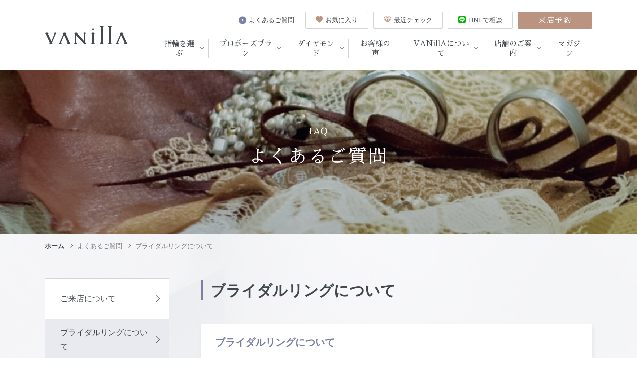

--- FILE ---
content_type: text/html; charset=UTF-8
request_url: https://vanillashop.me/faq-category/about-bridal-ring/
body_size: 10622
content:
<!DOCTYPE html>
<html lang="ja" class=" screen--lg">

<head><!-- Google Tag Manager -->
        <script>(function(w,d,s,l,i){w[l]=w[l]||[];w[l].push({'gtm.start':
        new Date().getTime(),event:'gtm.js'});var f=d.getElementsByTagName(s)[0],
        j=d.createElement(s),dl=l!='dataLayer'?'&l='+l:'';j.async=true;j.src=
        'https://www.googletagmanager.com/gtm.js?id='+i+dl;f.parentNode.insertBefore(j,f);
        })(window,document,'script','dataLayer','GTM-PKGWCXJ');</script>
        <!-- End Google Tag Manager -->
            <meta charset="UTF-8">
    <meta name="format-detection" content="telephone=no,address=no,email=no">
    <title>ブライダルリングについて | 質問カテゴリ | 広島市/福山市の結婚指輪・婚約指輪 VANillA(ヴァニラ)</title>
    <meta name="description" content="広島市・福山市で結婚指輪・婚約指輪を探すならヴァニラ。中国エリア最大級（約66ブランド5500本）、広島県随一の品揃えを誇る婚約指輪・結婚指輪（エンゲージリング・マリッジリング）専門店へ是非一度ご来店ください。">
    <meta name="keywords" content="結婚指輪,婚約指輪,広島,福山">
    <meta name="thumbnail" content="https://vanillashop.me/wp-content/themes/vanilla/cmn/img/common/thumbnail.jpg?v=202507230739" />
    <meta name='robots' content='max-image-preview:large' />
  <script>
    var ajaxurl = 'https://vanillashop.me/wp-admin/admin-ajax.php';
  </script>
<link rel="alternate" type="application/rss+xml" title="広島市/福山市の結婚指輪・婚約指輪 VANillA(ヴァニラ) &raquo; ブライダルリングについて 質問カテゴリ のフィード" href="https://vanillashop.me/faq-category/about-bridal-ring/feed/" />
<style id='wp-img-auto-sizes-contain-inline-css' type='text/css'>
img:is([sizes=auto i],[sizes^="auto," i]){contain-intrinsic-size:3000px 1500px}
/*# sourceURL=wp-img-auto-sizes-contain-inline-css */
</style>
<style id='wp-block-library-inline-css' type='text/css'>
:root{--wp-block-synced-color:#7a00df;--wp-block-synced-color--rgb:122,0,223;--wp-bound-block-color:var(--wp-block-synced-color);--wp-editor-canvas-background:#ddd;--wp-admin-theme-color:#007cba;--wp-admin-theme-color--rgb:0,124,186;--wp-admin-theme-color-darker-10:#006ba1;--wp-admin-theme-color-darker-10--rgb:0,107,160.5;--wp-admin-theme-color-darker-20:#005a87;--wp-admin-theme-color-darker-20--rgb:0,90,135;--wp-admin-border-width-focus:2px}@media (min-resolution:192dpi){:root{--wp-admin-border-width-focus:1.5px}}.wp-element-button{cursor:pointer}:root .has-very-light-gray-background-color{background-color:#eee}:root .has-very-dark-gray-background-color{background-color:#313131}:root .has-very-light-gray-color{color:#eee}:root .has-very-dark-gray-color{color:#313131}:root .has-vivid-green-cyan-to-vivid-cyan-blue-gradient-background{background:linear-gradient(135deg,#00d084,#0693e3)}:root .has-purple-crush-gradient-background{background:linear-gradient(135deg,#34e2e4,#4721fb 50%,#ab1dfe)}:root .has-hazy-dawn-gradient-background{background:linear-gradient(135deg,#faaca8,#dad0ec)}:root .has-subdued-olive-gradient-background{background:linear-gradient(135deg,#fafae1,#67a671)}:root .has-atomic-cream-gradient-background{background:linear-gradient(135deg,#fdd79a,#004a59)}:root .has-nightshade-gradient-background{background:linear-gradient(135deg,#330968,#31cdcf)}:root .has-midnight-gradient-background{background:linear-gradient(135deg,#020381,#2874fc)}:root{--wp--preset--font-size--normal:16px;--wp--preset--font-size--huge:42px}.has-regular-font-size{font-size:1em}.has-larger-font-size{font-size:2.625em}.has-normal-font-size{font-size:var(--wp--preset--font-size--normal)}.has-huge-font-size{font-size:var(--wp--preset--font-size--huge)}.has-text-align-center{text-align:center}.has-text-align-left{text-align:left}.has-text-align-right{text-align:right}.has-fit-text{white-space:nowrap!important}#end-resizable-editor-section{display:none}.aligncenter{clear:both}.items-justified-left{justify-content:flex-start}.items-justified-center{justify-content:center}.items-justified-right{justify-content:flex-end}.items-justified-space-between{justify-content:space-between}.screen-reader-text{border:0;clip-path:inset(50%);height:1px;margin:-1px;overflow:hidden;padding:0;position:absolute;width:1px;word-wrap:normal!important}.screen-reader-text:focus{background-color:#ddd;clip-path:none;color:#444;display:block;font-size:1em;height:auto;left:5px;line-height:normal;padding:15px 23px 14px;text-decoration:none;top:5px;width:auto;z-index:100000}html :where(.has-border-color){border-style:solid}html :where([style*=border-top-color]){border-top-style:solid}html :where([style*=border-right-color]){border-right-style:solid}html :where([style*=border-bottom-color]){border-bottom-style:solid}html :where([style*=border-left-color]){border-left-style:solid}html :where([style*=border-width]){border-style:solid}html :where([style*=border-top-width]){border-top-style:solid}html :where([style*=border-right-width]){border-right-style:solid}html :where([style*=border-bottom-width]){border-bottom-style:solid}html :where([style*=border-left-width]){border-left-style:solid}html :where(img[class*=wp-image-]){height:auto;max-width:100%}:where(figure){margin:0 0 1em}html :where(.is-position-sticky){--wp-admin--admin-bar--position-offset:var(--wp-admin--admin-bar--height,0px)}@media screen and (max-width:600px){html :where(.is-position-sticky){--wp-admin--admin-bar--position-offset:0px}}

/*# sourceURL=wp-block-library-inline-css */
</style><style id='global-styles-inline-css' type='text/css'>
:root{--wp--preset--aspect-ratio--square: 1;--wp--preset--aspect-ratio--4-3: 4/3;--wp--preset--aspect-ratio--3-4: 3/4;--wp--preset--aspect-ratio--3-2: 3/2;--wp--preset--aspect-ratio--2-3: 2/3;--wp--preset--aspect-ratio--16-9: 16/9;--wp--preset--aspect-ratio--9-16: 9/16;--wp--preset--color--black: #000000;--wp--preset--color--cyan-bluish-gray: #abb8c3;--wp--preset--color--white: #ffffff;--wp--preset--color--pale-pink: #f78da7;--wp--preset--color--vivid-red: #cf2e2e;--wp--preset--color--luminous-vivid-orange: #ff6900;--wp--preset--color--luminous-vivid-amber: #fcb900;--wp--preset--color--light-green-cyan: #7bdcb5;--wp--preset--color--vivid-green-cyan: #00d084;--wp--preset--color--pale-cyan-blue: #8ed1fc;--wp--preset--color--vivid-cyan-blue: #0693e3;--wp--preset--color--vivid-purple: #9b51e0;--wp--preset--gradient--vivid-cyan-blue-to-vivid-purple: linear-gradient(135deg,rgb(6,147,227) 0%,rgb(155,81,224) 100%);--wp--preset--gradient--light-green-cyan-to-vivid-green-cyan: linear-gradient(135deg,rgb(122,220,180) 0%,rgb(0,208,130) 100%);--wp--preset--gradient--luminous-vivid-amber-to-luminous-vivid-orange: linear-gradient(135deg,rgb(252,185,0) 0%,rgb(255,105,0) 100%);--wp--preset--gradient--luminous-vivid-orange-to-vivid-red: linear-gradient(135deg,rgb(255,105,0) 0%,rgb(207,46,46) 100%);--wp--preset--gradient--very-light-gray-to-cyan-bluish-gray: linear-gradient(135deg,rgb(238,238,238) 0%,rgb(169,184,195) 100%);--wp--preset--gradient--cool-to-warm-spectrum: linear-gradient(135deg,rgb(74,234,220) 0%,rgb(151,120,209) 20%,rgb(207,42,186) 40%,rgb(238,44,130) 60%,rgb(251,105,98) 80%,rgb(254,248,76) 100%);--wp--preset--gradient--blush-light-purple: linear-gradient(135deg,rgb(255,206,236) 0%,rgb(152,150,240) 100%);--wp--preset--gradient--blush-bordeaux: linear-gradient(135deg,rgb(254,205,165) 0%,rgb(254,45,45) 50%,rgb(107,0,62) 100%);--wp--preset--gradient--luminous-dusk: linear-gradient(135deg,rgb(255,203,112) 0%,rgb(199,81,192) 50%,rgb(65,88,208) 100%);--wp--preset--gradient--pale-ocean: linear-gradient(135deg,rgb(255,245,203) 0%,rgb(182,227,212) 50%,rgb(51,167,181) 100%);--wp--preset--gradient--electric-grass: linear-gradient(135deg,rgb(202,248,128) 0%,rgb(113,206,126) 100%);--wp--preset--gradient--midnight: linear-gradient(135deg,rgb(2,3,129) 0%,rgb(40,116,252) 100%);--wp--preset--font-size--small: 13px;--wp--preset--font-size--medium: 20px;--wp--preset--font-size--large: 36px;--wp--preset--font-size--x-large: 42px;--wp--preset--spacing--20: 0.44rem;--wp--preset--spacing--30: 0.67rem;--wp--preset--spacing--40: 1rem;--wp--preset--spacing--50: 1.5rem;--wp--preset--spacing--60: 2.25rem;--wp--preset--spacing--70: 3.38rem;--wp--preset--spacing--80: 5.06rem;--wp--preset--shadow--natural: 6px 6px 9px rgba(0, 0, 0, 0.2);--wp--preset--shadow--deep: 12px 12px 50px rgba(0, 0, 0, 0.4);--wp--preset--shadow--sharp: 6px 6px 0px rgba(0, 0, 0, 0.2);--wp--preset--shadow--outlined: 6px 6px 0px -3px rgb(255, 255, 255), 6px 6px rgb(0, 0, 0);--wp--preset--shadow--crisp: 6px 6px 0px rgb(0, 0, 0);}:where(.is-layout-flex){gap: 0.5em;}:where(.is-layout-grid){gap: 0.5em;}body .is-layout-flex{display: flex;}.is-layout-flex{flex-wrap: wrap;align-items: center;}.is-layout-flex > :is(*, div){margin: 0;}body .is-layout-grid{display: grid;}.is-layout-grid > :is(*, div){margin: 0;}:where(.wp-block-columns.is-layout-flex){gap: 2em;}:where(.wp-block-columns.is-layout-grid){gap: 2em;}:where(.wp-block-post-template.is-layout-flex){gap: 1.25em;}:where(.wp-block-post-template.is-layout-grid){gap: 1.25em;}.has-black-color{color: var(--wp--preset--color--black) !important;}.has-cyan-bluish-gray-color{color: var(--wp--preset--color--cyan-bluish-gray) !important;}.has-white-color{color: var(--wp--preset--color--white) !important;}.has-pale-pink-color{color: var(--wp--preset--color--pale-pink) !important;}.has-vivid-red-color{color: var(--wp--preset--color--vivid-red) !important;}.has-luminous-vivid-orange-color{color: var(--wp--preset--color--luminous-vivid-orange) !important;}.has-luminous-vivid-amber-color{color: var(--wp--preset--color--luminous-vivid-amber) !important;}.has-light-green-cyan-color{color: var(--wp--preset--color--light-green-cyan) !important;}.has-vivid-green-cyan-color{color: var(--wp--preset--color--vivid-green-cyan) !important;}.has-pale-cyan-blue-color{color: var(--wp--preset--color--pale-cyan-blue) !important;}.has-vivid-cyan-blue-color{color: var(--wp--preset--color--vivid-cyan-blue) !important;}.has-vivid-purple-color{color: var(--wp--preset--color--vivid-purple) !important;}.has-black-background-color{background-color: var(--wp--preset--color--black) !important;}.has-cyan-bluish-gray-background-color{background-color: var(--wp--preset--color--cyan-bluish-gray) !important;}.has-white-background-color{background-color: var(--wp--preset--color--white) !important;}.has-pale-pink-background-color{background-color: var(--wp--preset--color--pale-pink) !important;}.has-vivid-red-background-color{background-color: var(--wp--preset--color--vivid-red) !important;}.has-luminous-vivid-orange-background-color{background-color: var(--wp--preset--color--luminous-vivid-orange) !important;}.has-luminous-vivid-amber-background-color{background-color: var(--wp--preset--color--luminous-vivid-amber) !important;}.has-light-green-cyan-background-color{background-color: var(--wp--preset--color--light-green-cyan) !important;}.has-vivid-green-cyan-background-color{background-color: var(--wp--preset--color--vivid-green-cyan) !important;}.has-pale-cyan-blue-background-color{background-color: var(--wp--preset--color--pale-cyan-blue) !important;}.has-vivid-cyan-blue-background-color{background-color: var(--wp--preset--color--vivid-cyan-blue) !important;}.has-vivid-purple-background-color{background-color: var(--wp--preset--color--vivid-purple) !important;}.has-black-border-color{border-color: var(--wp--preset--color--black) !important;}.has-cyan-bluish-gray-border-color{border-color: var(--wp--preset--color--cyan-bluish-gray) !important;}.has-white-border-color{border-color: var(--wp--preset--color--white) !important;}.has-pale-pink-border-color{border-color: var(--wp--preset--color--pale-pink) !important;}.has-vivid-red-border-color{border-color: var(--wp--preset--color--vivid-red) !important;}.has-luminous-vivid-orange-border-color{border-color: var(--wp--preset--color--luminous-vivid-orange) !important;}.has-luminous-vivid-amber-border-color{border-color: var(--wp--preset--color--luminous-vivid-amber) !important;}.has-light-green-cyan-border-color{border-color: var(--wp--preset--color--light-green-cyan) !important;}.has-vivid-green-cyan-border-color{border-color: var(--wp--preset--color--vivid-green-cyan) !important;}.has-pale-cyan-blue-border-color{border-color: var(--wp--preset--color--pale-cyan-blue) !important;}.has-vivid-cyan-blue-border-color{border-color: var(--wp--preset--color--vivid-cyan-blue) !important;}.has-vivid-purple-border-color{border-color: var(--wp--preset--color--vivid-purple) !important;}.has-vivid-cyan-blue-to-vivid-purple-gradient-background{background: var(--wp--preset--gradient--vivid-cyan-blue-to-vivid-purple) !important;}.has-light-green-cyan-to-vivid-green-cyan-gradient-background{background: var(--wp--preset--gradient--light-green-cyan-to-vivid-green-cyan) !important;}.has-luminous-vivid-amber-to-luminous-vivid-orange-gradient-background{background: var(--wp--preset--gradient--luminous-vivid-amber-to-luminous-vivid-orange) !important;}.has-luminous-vivid-orange-to-vivid-red-gradient-background{background: var(--wp--preset--gradient--luminous-vivid-orange-to-vivid-red) !important;}.has-very-light-gray-to-cyan-bluish-gray-gradient-background{background: var(--wp--preset--gradient--very-light-gray-to-cyan-bluish-gray) !important;}.has-cool-to-warm-spectrum-gradient-background{background: var(--wp--preset--gradient--cool-to-warm-spectrum) !important;}.has-blush-light-purple-gradient-background{background: var(--wp--preset--gradient--blush-light-purple) !important;}.has-blush-bordeaux-gradient-background{background: var(--wp--preset--gradient--blush-bordeaux) !important;}.has-luminous-dusk-gradient-background{background: var(--wp--preset--gradient--luminous-dusk) !important;}.has-pale-ocean-gradient-background{background: var(--wp--preset--gradient--pale-ocean) !important;}.has-electric-grass-gradient-background{background: var(--wp--preset--gradient--electric-grass) !important;}.has-midnight-gradient-background{background: var(--wp--preset--gradient--midnight) !important;}.has-small-font-size{font-size: var(--wp--preset--font-size--small) !important;}.has-medium-font-size{font-size: var(--wp--preset--font-size--medium) !important;}.has-large-font-size{font-size: var(--wp--preset--font-size--large) !important;}.has-x-large-font-size{font-size: var(--wp--preset--font-size--x-large) !important;}
/*# sourceURL=global-styles-inline-css */
</style>

<style id='classic-theme-styles-inline-css' type='text/css'>
/*! This file is auto-generated */
.wp-block-button__link{color:#fff;background-color:#32373c;border-radius:9999px;box-shadow:none;text-decoration:none;padding:calc(.667em + 2px) calc(1.333em + 2px);font-size:1.125em}.wp-block-file__button{background:#32373c;color:#fff;text-decoration:none}
/*# sourceURL=/wp-includes/css/classic-themes.min.css */
</style>
<link rel='stylesheet' id='archives-cal-calendrier-css' href='https://vanillashop.me/wp-content/plugins/archives-calendar-widget/themes/calendrier.css?ver=1.0.15' type='text/css' media='all' />
<link rel='stylesheet' id='wp-pagenavi-css' href='https://vanillashop.me/wp-content/plugins/wp-pagenavi/pagenavi-css.css?ver=2.70' type='text/css' media='all' />
<link rel='stylesheet' id='__EPYT__style-css' href='https://vanillashop.me/wp-content/plugins/youtube-embed-plus/styles/ytprefs.min.css?ver=14.2.1.2' type='text/css' media='all' />
<style id='__EPYT__style-inline-css' type='text/css'>

                .epyt-gallery-thumb {
                        width: 33.333%;
                }
                
/*# sourceURL=__EPYT__style-inline-css */
</style>
<script type="text/javascript" src="https://vanillashop.me/wp-includes/js/jquery/jquery.min.js?ver=3.7.1" id="jquery-core-js"></script>
<script type="text/javascript" src="https://vanillashop.me/wp-includes/js/jquery/jquery-migrate.min.js?ver=3.4.1" id="jquery-migrate-js"></script>
<script type="text/javascript" src="https://vanillashop.me/wp-content/plugins/archives-calendar-widget/admin/js/jquery.arcw-init.js?ver=1.0.15" id="jquery-arcw-js"></script>
<script type="text/javascript" id="__ytprefs__-js-extra">
/* <![CDATA[ */
var _EPYT_ = {"ajaxurl":"https://vanillashop.me/wp-admin/admin-ajax.php","security":"af26eb381d","gallery_scrolloffset":"20","eppathtoscripts":"https://vanillashop.me/wp-content/plugins/youtube-embed-plus/scripts/","eppath":"https://vanillashop.me/wp-content/plugins/youtube-embed-plus/","epresponsiveselector":"[\"iframe.__youtube_prefs__\",\"iframe[src*='youtube.com']\",\"iframe[src*='youtube-nocookie.com']\",\"iframe[data-ep-src*='youtube.com']\",\"iframe[data-ep-src*='youtube-nocookie.com']\",\"iframe[data-ep-gallerysrc*='youtube.com']\"]","epdovol":"1","version":"14.2.1.2","evselector":"iframe.__youtube_prefs__[src], iframe[src*=\"youtube.com/embed/\"], iframe[src*=\"youtube-nocookie.com/embed/\"]","ajax_compat":"","maxres_facade":"eager","ytapi_load":"light","pause_others":"","stopMobileBuffer":"1","facade_mode":"","not_live_on_channel":"","vi_active":"","vi_js_posttypes":[]};
//# sourceURL=__ytprefs__-js-extra
/* ]]> */
</script>
<script type="text/javascript" src="https://vanillashop.me/wp-content/plugins/youtube-embed-plus/scripts/ytprefs.min.js?ver=14.2.1.2" id="__ytprefs__-js"></script>
            <meta name="viewport" content="width=1130, user-scalable=yes">
        <link rel="stylesheet" href="https://vanillashop.me/wp-content/themes/vanilla/cmn/css/style.css?v=202507230739" />
        <script src="//ajax.googleapis.com/ajax/libs/jquery/1.12.4/jquery.min.js"></script>
        <script>
            window.jQuery || document.write('<script src="https://vanillashop.me/wp-content/themes/vanilla/cmn/js/jquery/jquery-1.12.4.min.js?v=202507230739"><\/script>');
        </script>
        <script src="https://vanillashop.me/wp-content/themes/vanilla/cmn/js/vendor/modernizr.custom.js?v=202507230739"></script>
    <link href="https://fonts.googleapis.com/css2?family=Open+Sans:wght@400;700&family=Roboto&family=Roboto+Condensed:ital,wght@0,400;0,700;1,700&family=Sawarabi+Mincho&display=swap" rel="stylesheet">
    <!-- IE9フォールバック -->
    <!--[if lte IE 9]>
    <link rel="stylesheet" href="https://vanillashop.me/wp-content/themes/vanilla/cmn/css/ie9.css?v=202507230739" />
    <![endif]-->
    <link rel="canonical" href="https://vanillashop.me/" />
                <meta property="og:title" content="ブライダルリングについて | 質問カテゴリ | 広島市/福山市の結婚指輪・婚約指輪 VANillA(ヴァニラ)" />
            <meta property="og:site_name" content="広島市/福山市の結婚指輪・婚約指輪 VANillA(ヴァニラ)" />
            <meta property="og:url" content="https://vanillashop.me/faq-category/about-bridal-ring/" />
            <meta property="og:description" content="広島市・福山市で結婚指輪・婚約指輪を探すならヴァニラ。中国エリア最大級（約66ブランド5500本）、広島県随一の品揃えを誇る婚約指輪・結婚指輪（エンゲージリング・マリッジリング）専門店へ是非一度ご来店ください。" />
            <meta property="og:type" content="article" />
            <meta property="og:image" content="https://vanillashop.me/wp-content/themes/vanilla/cmn/img/common/ogp.png">

            <meta name="twitter:card" content="summary" />
            <meta property="og:url" content="https://vanillashop.me/faq-category/about-bridal-ring/" />
            <meta property="og:title" content="ブライダルリングについて | 質問カテゴリ | 広島市/福山市の結婚指輪・婚約指輪 VANillA(ヴァニラ)" />
            <meta property="og:description" content="広島市・福山市で結婚指輪・婚約指輪を探すならヴァニラ。中国エリア最大級（約66ブランド5500本）、広島県随一の品揃えを誇る婚約指輪・結婚指輪（エンゲージリング・マリッジリング）専門店へ是非一度ご来店ください。" />
            <meta property="og:image" content="https://vanillashop.me/wp-content/themes/vanilla/cmn/img/common/ogp.png" />
                <link rel="apple-touch-icon" sizes="180x180" href="https://vanillashop.me/wp-content/themes/vanilla/cmn/img/common/favicons/apple-touch-icon.png?v=202507230739">
    <link rel="icon" type="image/png" sizes="32x32" href="https://vanillashop.me/wp-content/themes/vanilla/cmn/img/common/favicons//favicon-32x32.png?v=202507230739">
    <link rel="icon" type="image/png" sizes="16x16" href="https://vanillashop.me/wp-content/themes/vanilla/cmn/img/common/favicons//favicon-16x16.png?v=202507230739">
    <link rel="manifest" href="https://vanillashop.me/wp-content/themes/vanilla/cmn/img/common/favicons//site.webmanifest?v=202507230739">
    <meta name="msapplication-TileColor" content="#da532c">
    <meta name="theme-color" content="#ffffff">
</head>

<body class="" data-spy="scroll" data-target="#pageMenu" data-offset="200"><!-- Google Tag Manager (noscript) -->
        <noscript><iframe src="https://www.googletagmanager.com/ns.html?id=GTM-PKGWCXJ"
        height="0" width="0" style="display:none;visibility:hidden"></iframe></noscript>
        <!-- End Google Tag Manager (noscript) -->
          
  <header class="header ">

    <div class="large-container">

      <h1 class="header-logo">
        <a href="/" class="header-logo__link hover">
          <img src="https://vanillashop.me/wp-content/themes/vanilla/cmn/img/common/logo.svg?v=202507230739" alt="">
        </a>
      </h1>

      <div class="header__container">
        <nav id="headerNav" class="gnav">
          <div class="gnav__container">

            
<div class="gnav__group hasChild">
  <div class="gnav__item">
    <div class="gnav__ttl">指輪を選ぶ</div>
  </div>
  <div class="gnav__children">
    <div class="gnav__children__container">

      <div class="gnav__children__wrap">

                  <div class="gnav__children__contents gnavPictures">
            <h2 class="gnav__children__title">種類から選ぶ</h2>
            <div class="gnav__children__wrap gnav__children__pictures">
  <a href="/?s=&ringType%5B%5D=engagement-ring" class="gnav__children__picture">
    <div class="gnav__children__picture__img" style="background-image:url(https://vanillashop.me/wp-content/themes/vanilla/cmn/img/common/gnav_pic01.jpg?v=202507230739);"></div>
    <h3 class="gnav__children__picture__title">婚約指輪</h3>
  </a>

  <a href="/?s=&ringType%5B%5D=wedding-rings" class="gnav__children__picture">
    <div class="gnav__children__picture__img" style="background-image:url(https://vanillashop.me/wp-content/themes/vanilla/cmn/img/common/gnav_pic02.jpg?v=202507230739);"></div>
    <h3 class="gnav__children__picture__title">結婚指輪</h3>
  </a>

  <a href="/?s=&ringType%5B%5D=set-rings" class="gnav__children__picture">
    <div class="gnav__children__picture__img" style="background-image:url(https://vanillashop.me/wp-content/themes/vanilla/cmn/img/common/gnav_pic03.jpg?v=202507230739);"></div>
    <h3 class="gnav__children__picture__title">セットリング</h3>
  </a>
</div>          </div>
        
        <div class="gnav__children__contents gnavShort">
          <h2 class="gnav__children__title">その他の選び方</h2>
          <ul class="gnav__children__list">
            <li class="gnav__children__list__item">
              <a href="/ring-brands/" class="gnav__children__list__link">ブランドから選ぶ</a>
            </li>
            <li class="gnav__children__list__item">
              <a href="/ring-design/" class="gnav__children__list__link">デザインから選ぶ</a>
            </li>
            <li class="gnav__children__list__item">
              <a href="/ring-taste/" class="gnav__children__list__link">テイストから選ぶ</a>
            </li>
          </ul>
        </div>

        <div class="gnav__children__contents gnavShort sp-none">
          <h2 class="gnav__children__title">特集</h2>
          <ul class="gnav__children__list">
            <li class="gnav__children__list__item">
              <a href="/choice/" class="gnav__children__list__link">指輪選びの流れ</a>
            </li>
          </ul>
        </div>

      </div>
    </div>
  </div>
</div>
            <div class="gnav__group hasChild">
  <div class="gnav__item">
    <div class="gnav__ttl">プロポーズプラン</div>
  </div>
  <div class="gnav__children">
    <div class="gnav__children__container">
      <h2 class="gnav__children__title">
        <a href="/propose/" class="gnav__children__title__link">
          プロポーズプラン
          <div class="arrow__icon">
            <svg role="img" class="icon arrow">
              <use xlink:href="https://vanillashop.me/wp-content/themes/vanilla/cmn/img/common/svg.svg?v=202507230739#arrow" />
            </svg>
          </div>
        </a>
      </h2>

      <div class="gnav__children__propose">
        <div class="gnav__children__wrap">

          <a href="/propose/propose-01/" class="gnav__children__propose__item">
            <div class="gnav__children__propose__img sp-none" style="background-image:url(https://vanillashop.me/wp-content/themes/vanilla/cmn/img/common/gnav_propose01.jpg?v=202507230739);"></div>
            <h3 class="gnav__children__propose__title">プロポーズリングプラン</h3>
          </a>

          <a href="/propose/propose-02/" class="gnav__children__propose__item">
            <div class="gnav__children__propose__img sp-none" style="background-image:url(https://vanillashop.me/wp-content/themes/vanilla/cmn/img/common/gnav_propose02.jpg?v=202507230739);"></div>
            <h3 class="gnav__children__propose__title">オーダーメイドプラン</h3>
          </a>

          <a href="/propose/propose-03/" class="gnav__children__propose__item">
            <div class="gnav__children__propose__img sp-none" style="background-image:url(https://vanillashop.me/wp-content/themes/vanilla/cmn/img/common/gnav_propose03.jpg?v=202507230739);"></div>
            <h3 class="gnav__children__propose__title">トゥデイズリングプラン</h3>
          </a>

          <a href="/propose/propose-04/" class="gnav__children__propose__item">
            <div class="gnav__children__propose__img sp-none" style="background-image:url(https://vanillashop.me/wp-content/themes/vanilla/cmn/img/common/gnav_propose04.jpg?v=202507230739);"></div>
            <h3 class="gnav__children__propose__title">ダイヤモンドプロポーズプラン</h3>
          </a>

        </div>
      </div>

    </div>
  </div>
</div>
            <div class="gnav__group hasChild">
  <div class="gnav__item">
    <div class="gnav__ttl">ダイヤモンド</div>
  </div>
  <div class="gnav__children">
    <div class="gnav__children__container">

      <h2 class="gnav__children__title">
        <a href="/diamond/" class="gnav__children__title__link">
          ヴァニラのダイヤモンド
          <div class="arrow__icon">
            <svg role="img" class="icon arrow">
              <use xlink:href="https://vanillashop.me/wp-content/themes/vanilla/cmn/img/common/svg.svg?v=202507230739#arrow" />
            </svg>
          </div>
        </a>
      </h2>
      <div class="gnav__children__wrap">

        <div class="gnav__children__contents gnav__children__contents--full">
          <ul class="gnav__children__list gnav__children__list--wrap">
            <li class="gnav__children__list__item">
              <a href="/diamond/commitmentdiamond/" class="gnav__children__list__link">ダイヤモンドへのこだわり</a>
            </li>
            <li class="gnav__children__list__item">
              <a href="/diamond/brilliance/" class="gnav__children__list__link">ダイヤモンドの輝きについて</a>
            </li>
            <li class="gnav__children__list__item">
              <a href="/diamond/4c/" class="gnav__children__list__link">ダイヤモンドの4C</a>
            </li>
            <li class="gnav__children__list__item">
              <a href="/diamond/forevermark/" class="gnav__children__list__link">DE BEERS FOREVERMARK</a>
            </li>
            <li class="gnav__children__list__item">
              <a href="/diamond/melediamond/" class="gnav__children__list__link">メレダイヤモンドの品質</a>
            </li>
            <li class="gnav__children__list__item">
              <a href="/diamond/appraisal/" class="gnav__children__list__link">ダイヤモンドの鑑定について</a>
            </li>
          </ul>
        </div>

      </div>
    </div>
  </div>
</div>
            <div class="gnav__group hasChild pc-none">
              <div class="gnav__item">
                <div class="gnav__ttl">特集</div>
              </div>
              <div class="gnav__children">
                <div class="gnav__children__container">
                  <div class="gnav__children__wrap">
                    <ul class="gnav__children__list">
                      <li class="gnav__children__list__item">
                        <a href="/choice/" class="gnav__children__list__link">指輪選びの流れ</a>
                      </li>
                    </ul>
                  </div>
                </div>
              </div>
            </div>

            <div class="gnav__group">
              <a href="/voice/" class="gnav__item">
                <div class="gnav__ttl">お客様の声</div>
              </a>
            </div>

                          <div class="gnav__group hasChild">
  <div class="gnav__item">
    <div class="gnav__ttl">VANillAについて</div>
  </div>
  <div class="gnav__children">
    <div class="gnav__children__container">

      <div class="gnav__children__wrap">

        <div class="gnav__children__contents">
          <h2 class="gnav__children__title">サービス</h2>
          <ul class="gnav__children__list">
            <li class="gnav__children__list__item">
              <a href="/service/option/" class="gnav__children__list__link">オプション</a>
            </li>
            <li class="gnav__children__list__item">
              <a href="/service/arrange/" class="gnav__children__list__link">アレンジ</a>
            </li>
            <li class="gnav__children__list__item">
              <a href="/service/aftermaintenance/" class="gnav__children__list__link">アフターメンテナンス</a>
            </li>
          </ul>
        </div>

        <div class="gnav__children__contents">
          <h2 class="gnav__children__title">
            <a href="/reason/" class="gnav__children__title__link">
              ヴァニラ 5つの選ばれる理由
              <div class="arrow__icon">
                <svg role="img" class="icon arrow">
                  <use xlink:href="https://vanillashop.me/wp-content/themes/vanilla/cmn/img/common/svg.svg?v=202507230739#arrow" />
                </svg>
              </div>
            </a>
          </h2>
          <ul class="gnav__children__list">

            <li class="gnav__children__list__item">
              <a href="/reason/design/" class="gnav__children__list__link">デザイン</a>
            </li>

            <li class="gnav__children__list__item">
              <a href="/reason/concierge/" class="gnav__children__list__link">コンシェルジュ</a>
            </li>

            <li class="gnav__children__list__item">
              <a href="/reason/diamond/" class="gnav__children__list__link">ダイヤモンド</a>
            </li>

            <li class="gnav__children__list__item">
              <a href="/reason/service/" class="gnav__children__list__link">サービス</a>
            </li>

            <li class="gnav__children__list__item">
              <a href="/reason/shop/" class="gnav__children__list__link">ショップ</a>
            </li>

          </ul>
        </div>

        <div class="gnav__children__contents">
          <h2 class="gnav__children__title">会社情報</h2>
          <ul class="gnav__children__list">
            <li class="gnav__children__list__item">
              <a href="/about/" class="gnav__children__list__link">会社概要</a>
            </li>
            <li class="gnav__children__list__item">
              <a href="/history/" class="gnav__children__list__link">会社使命・沿革</a>
            </li>
          </ul>
        </div>

      </div>
    </div>
  </div>
</div>            
                          <div class="gnav__group hasChild hasBdr">
  <div class="gnav__item">
    <div class="gnav__ttl">店舗のご案内</div>
  </div>
  <div class="gnav__children">
    <div class="gnav__children__container">

      <div class="gnav__children__store">
        <div class="gnav__children__wrap">

          <a href="/fukuyama/" class="gnav__children__store__item">
            <div class="gnav__children__store__img sp-none" style="background-image:url(https://vanillashop.me/wp-content/themes/vanilla/cmn/img/common/gnav_store01.jpg?v=202507230739);"></div>
            <h3 class="gnav__children__store__title">ヴァニラ 福山本店</h3>
          </a>

          <a href="/hiroshima/" class="gnav__children__store__item">
            <div class="gnav__children__store__img sp-none" style="background-image:url(https://vanillashop.me/wp-content/themes/vanilla/cmn/img/common/gnav_store02.jpg?v=202507230739);"></div>
            <h3 class="gnav__children__store__title">ヴァニラ 広島店</h3>
          </a>

        </div>
      </div>

    </div>
  </div>
</div>            
            <div class="gnav__group">
              <a href="/magazine/" class="gnav__item">
                <div class="gnav__ttl">マガジン</div>
              </a>
            </div>

            <div class="gnav__group pc-none">
              <a href="/faq/" class="gnav__item">
                <div class="gnav__ttl">よくあるご質問</div>
              </a>
            </div>

            
            <div class="gnav__sp-title pc-none">ヴァニラについて</div>

            
                      </div>
          <!-- /.gnav__container -->
        </nav>
        <!-- /#headerNav -->
                  <div class="utility-nav">
  <a href="/faq/" class="utility-nav__item__text sp-none">
    <div class="arrow__icon">
      <svg role="img" class="icon arrow">
        <use xlink:href="https://vanillashop.me/wp-content/themes/vanilla/cmn/img/common/svg.svg?v=202507230739#arrow" />
      </svg>
    </div>
    よくあるご質問
  </a>
  <a href="/favorite/" class="utility-nav__item__btn favoriteBtn sp-none">
    <svg role="img" class="icon icon-like">
      <use xlink:href="https://vanillashop.me/wp-content/themes/vanilla/cmn/img/common/svg.svg?v=202507230739#icon-like" />
    </svg>
    お気に入り
  </a>
  <a href="/checklist/" class="utility-nav__item__btn checklistBtn sp-none">
    <svg role="img" class="icon icon-recent">
      <use xlink:href="https://vanillashop.me/wp-content/themes/vanilla/cmn/img/common/svg.svg?v=202507230739#icon-recent" />
    </svg>
    最近チェック
  </a>
  <a href="/line/" class="utility-nav__item__btn line">
    <svg role="img" class="icon icon-line">
      <use xlink:href="https://vanillashop.me/wp-content/themes/vanilla/cmn/img/common/svg.svg?v=202507230739#icon-line" />
    </svg>
    LINEで相談
    <div class="arrow__icon pc-none">
      <svg role="img" class="icon arrow">
        <use xlink:href="https://vanillashop.me/wp-content/themes/vanilla/cmn/img/common/svg.svg?v=202507230739#arrow" />
      </svg>
    </div>
  </a>
  <a href="/reservation/" class="utility-nav__item utility-nav__contact favoriteLinkCheck" onclick="gtag('event', 'click', {'event_category': 'reservation','event_label': 'reservation'})">
    <div class="utility-nav__item__smp pc-none">
      <svg role="img" class="icon icon-smp">
        <use xlink:href="https://vanillashop.me/wp-content/themes/vanilla/cmn/img/common/svg.svg?v=202507230739#icon-smp" />
      </svg>
    </div>
    来店予約
    <div class="arrow__icon pc-none">
      <svg role="img" class="icon arrow">
        <use xlink:href="https://vanillashop.me/wp-content/themes/vanilla/cmn/img/common/svg.svg?v=202507230739#arrow" />
      </svg>
    </div>
  </a>
</div>              </div>

    </div>
      </header>
  <!-- /.header -->

  <main class="faq">
  <h1 class="ttl-page">
    <span class="ttl-page__contents">
      <span class="ttl-page__en">FAQ</span>
      <span class="ttl-page__ja">よくあるご質問</span>
    </span>
  </h1>

    <div class="breadcrumb">
    <div class="container">
      <div class="breadcrumb-wrap">
        <a href="https://vanillashop.me/" class="breadcrumb-item breadcrumb-item--home">ホーム</a>
                    <a href="https://vanillashop.me/faq/" class="breadcrumb-item">よくあるご質問</a>
                      <span class="breadcrumb-item">ブライダルリングについて</span>
              </div>
    </div>
  </div>

  <div class="container">
    <div class="content-row">

      <div class="content-main">
        <div class="faq-detail-list">
          <h2 class="faq-detail-list__head">ブライダルリングについて</h2>
                                                                    <div class="faq-detail-list__contents">
                <h3 class="faq-detail-list__title">ブライダルリングについて</h3>

                <div class="faq-detail-list__item">

                  <div class="faq-detail-list__body">
                                                                                  <a href="https://vanillashop.me/faq/24200/" class="faq-detail-list__link">
                        婚約指輪と結婚指輪の違いを教えてください。                      </a>
                                          <a href="https://vanillashop.me/faq/26399/" class="faq-detail-list__link">
                        なぜ左手の薬指に、婚約指輪と結婚指輪を身に着けるのですか？                      </a>
                                          <a href="https://vanillashop.me/faq/24202/" class="faq-detail-list__link">
                        「重ね着け」とは何ですか？ また「セットリング」とは何ですか？                      </a>
                                          <a href="https://vanillashop.me/faq/24203/" class="faq-detail-list__link">
                        婚約指輪と結婚指輪を重ね着けしたいのですが、セットリング以外の指輪同士を選んでも大丈夫ですか？ またセットリング以外でも重ね着けできますか？                      </a>
                                          <a href="https://vanillashop.me/faq/24204/" class="faq-detail-list__link">
                        ヴァニラには、婚約指輪と結婚指輪のデザインは何種類くらいありますか？                      </a>
                                          <a href="https://vanillashop.me/faq/24206/" class="faq-detail-list__link">
                        「ブライダルリング専門ブランド」とは、どういう意味ですか？                      </a>
                                          <a href="https://vanillashop.me/faq/24207/" class="faq-detail-list__link">
                        ヴァニラの「セレクトオーダー」とは、どういう意味ですか？                      </a>
                                          <a href="https://vanillashop.me/faq/24208/" class="faq-detail-list__link">
                        「セレクトオーダー」と「フルオーダー」の違いを教えて下さい。                      </a>
                                          <a href="https://vanillashop.me/faq/24209/" class="faq-detail-list__link">
                        婚約指輪と結婚指輪を選ぶときのポイントは何ですか？                      </a>
                                          <a href="https://vanillashop.me/faq/24210/" class="faq-detail-list__link">
                        たくさんのデザインの中から、どうやって選べばいいですか？                      </a>
                                          <a href="https://vanillashop.me/faq/24211/" class="faq-detail-list__link">
                        デザイン（ストレート・ウェーブ・V字）はどのように選んだらいいですか？                      </a>
                                          <a href="https://vanillashop.me/faq/24212/" class="faq-detail-list__link">
                        「3本セットプラン」とは、どのようなプランですか？                      </a>
                                          <a href="https://vanillashop.me/faq/24213/" class="faq-detail-list__link">
                        「サムシングブルー」とは、何ですか？                      </a>
                                          <a href="https://vanillashop.me/faq/24215/" class="faq-detail-list__link">
                        「ベビーリング」の取扱いはありますか？                      </a>
                                      </div>

                </div>

              </div>
                              </div>
      </div>
      <div class="content-side">
                  <a href="https://vanillashop.me/faq-category/about-visit/" class="content-side__link ">ご来店について</a>
                    <a href="https://vanillashop.me/faq-category/about-bridal-ring/" class="content-side__link active">ブライダルリングについて</a>
                    <a href="https://vanillashop.me/faq-category/about-engagement-rings-diamonds/" class="content-side__link ">婚約指輪・ダイヤモンドについて</a>
                    <a href="https://vanillashop.me/faq-category/about-wedding-ring/" class="content-side__link ">結婚指輪について</a>
                    <a href="https://vanillashop.me/faq-category/about-surprise-proposal/" class="content-side__link ">サプライズプロポーズについて</a>
                    <a href="https://vanillashop.me/faq-category/about-delivery-date-and-price/" class="content-side__link ">納期について・リングの価格について</a>
                    <a href="https://vanillashop.me/faq-category/about-ring-material-manufacturing-method-size/" class="content-side__link ">リングの素材・製法・サイズについて</a>
                    <a href="https://vanillashop.me/faq-category/about-covid19/" class="content-side__link ">新型コロナウイルスに伴う対応について</a>
                    <a href="https://vanillashop.me/faq-category/about-options-and-arrangements/" class="content-side__link ">オプション・アレンジついて</a>
                    <a href="https://vanillashop.me/faq-category/about-payment-delivery/" class="content-side__link ">お支払い方法・ご注文から納品について</a>
                    <a href="https://vanillashop.me/faq-category/after-sales-service-and-maintenance-methods/" class="content-side__link ">アフターサービス・お手入れ方法について</a>
                    <a href="https://vanillashop.me/faq-category/about-remodeling-others/" class="content-side__link ">リフォームについて・その他</a>
      </div>
    </div>
  </div>
</main>

<footer class="footer">

      <section class="footer-contact">
  <div class="container">
    <div class="footer-contact__left">
      <h3 class="footer-contact__ttl">来店のご予約はこちら</h3>
      <p class="footer-contact__txt">ゆっくりお選びいただけるよう来店予約を承っております。<br>リングの下見やご試着だけでもお気軽にご利用ください。</p>

      <a href="/reservation/" class="footer-contact__btn hover favoriteLinkCheck" onclick="gtag('event', 'click', {'event_category': 'reservation','event_label': 'reservation'})">
        <div class="footer-contact__btn-inner-txt">
          <span class="footer-contact__btn-smp">
            <svg role="img" class="icon icon-smp">
              <use xlink:href="https://vanillashop.me/wp-content/themes/vanilla/cmn/img/common/svg.svg?v=202507230739#icon-smp" />
            </svg>
          </span>
          <div class="change-btn-text">ご来店予約</div>
        </div>
        <div class="footer-contact__btn-arrow">
          <svg role="img" class="icon icon-arrow">
            <use xlink:href="https://vanillashop.me/wp-content/themes/vanilla/cmn/img/common/svg.svg?v=202507230739#arrow" />
          </svg>
        </div>
      </a>

    </div>

    <div class="footer-contact__right">
      <a href="/line/" class="footer-contact__line hover" onclick="gtag('event', 'click', {'event_category': 'line','event_label': 'line'})">
        <div class="footer-contact__inner">
          <div class="footer-contact__contents">
            <h3 class="footer-contact__ttl">
              <div class="footer-contact__ttl-wrap">
                <div class="footer-contact__line__icon">
                  <svg role="img" class="icon icon-line">
                    <use xlink:href="https://vanillashop.me/wp-content/themes/vanilla/cmn/img/common/svg.svg?v=202507230739#icon-line" />
                  </svg>
                </div>
                LINEでのご相談はこちら
              </div>
            </h3>
            <p class="footer-contact__txt">ご相談やご質問などは、「LINE」でお気軽に<br class="sp-none">ご相談ください。</p>
          </div>
        </div>
      </a>

      <a href="/contact/" class="footer-contact__link hover" onclick="gtag('event', 'click', {'event_category': 'contact','event_label': 'contact'})">
        <h3 class="footer-contact__link-ttl">お問い合わせはこちら</h3>
      </a>

    </div>

  </div>
</section>  
  <a href="#" data-scroll class="footer__to-top"></a>

  <section class="footer-contents">

    <div class="container">

      <div class="footer-info">
        <div class="footer-info__logo">
          <a href="/" class="footer-info__logo hover"><img src="https://vanillashop.me/wp-content/themes/vanilla/cmn/img/common/footer_logo.png?v=202507230739" alt=""></a>
          <div class="footer-bottom__icons">

  <a href="https://www.pinterest.jp/vanillashopme/_created/" class="footer-bottom__icon" target="_blank" rel="noopener">
    <svg role="img" class="icon icon-pintarest">
      <use xlink:href="https://vanillashop.me/wp-content/themes/vanilla/cmn/img/common/svg.svg?v=202507230739#icon-pintarest" />
    </svg>
  </a>

  <a href="https://www.youtube.com/channel/UCtCwPsZX_x-fg4IcwGgOFCQ" class="footer-bottom__icon" target="_blank" rel="noopener">
    <svg role="img" class="icon icon-youtube">
      <use xlink:href="https://vanillashop.me/wp-content/themes/vanilla/cmn/img/common/svg.svg?v=202507230739#icon-youtube" />
    </svg>
  </a>

</div>        </div>

        <div class="footer-info__item">
          <h3 class="footer-info__ttl">ヴァニラ 福山本店</h3>
          <p class="footer-info__txt">721-0973 福山市南蔵王町2丁目10-17</p>
          <div class="footer-info__tel">
            <a href="tel:084-983-3388">TEL：084-983-3388</a>
          </div>
          <div class="footer-bottom__icons">

  <a href="https://instagram.com/vanilla_fukuyama?r=nametag" class="footer-bottom__icon" target="_blank" rel="noopener">
    <svg role="img" class="icon icon-instagram">
      <use xlink:href="https://vanillashop.me/wp-content/themes/vanilla/cmn/img/common/svg.svg?v=202507230739#icon-instagram" />
    </svg>
  </a>

  <a href="https://vt.tiktok.com/ZS5K1ByW/" class="footer-bottom__icon" target="_blank" rel="noopener">
    <svg role="img" class="icon icon-tiktok">
      <use xlink:href="https://vanillashop.me/wp-content/themes/vanilla/cmn/img/common/svg.svg?v=202507230739#icon-tiktok" />
    </svg>
  </a>

  <a href="https://www.facebook.com/VANillA.fukuyama/" class="footer-bottom__icon" target="_blank" rel="noopener">
    <svg role="img" class="icon icon-facebook">
      <use xlink:href="https://vanillashop.me/wp-content/themes/vanilla/cmn/img/common/svg.svg?v=202507230739#icon-facebook" />
    </svg>
  </a>

  <a href="https://x.com/vanilla_f_jw?s=11&t=J5hO8cxyjApR4G1TdEBLGA" class="footer-bottom__icon" target="_blank" rel="noopener">
    <svg role="img" class="icon icon-twitter">
      <use xlink:href="https://vanillashop.me/wp-content/themes/vanilla/cmn/img/common/svg.svg?v=202507230739#icon-twitter" />
    </svg>
  </a>

</div>        </div>

        <div class="footer-info__item">
          <h3 class="footer-info__ttl">ヴァニラ 広島店</h3>
          <p class="footer-info__txt">730-0036 広島市中区袋町8-10</p>
          <div class="footer-info__tel">
            <a href="tel:082-259-3888">TEL：082-259-3888</a>
          </div>
          <div class="footer-bottom__icons">

  <a href="https://instagram.com/vanilla_hiroshima?r=nametag" class="footer-bottom__icon" target="_blank" rel="noopener">
    <svg role="img" class="icon icon-instagram">
      <use xlink:href="https://vanillashop.me/wp-content/themes/vanilla/cmn/img/common/svg.svg?v=202507230739#icon-instagram" />
    </svg>
  </a>

  <a href="https://vt.tiktok.com/ZS5KkVb2/" class="footer-bottom__icon" target="_blank" rel="noopener">
    <svg role="img" class="icon icon-tiktok">
      <use xlink:href="https://vanillashop.me/wp-content/themes/vanilla/cmn/img/common/svg.svg?v=202507230739#icon-tiktok" />
    </svg>
  </a>

  <a href="https://www.facebook.com/vanilla.h.0705/" class="footer-bottom__icon" target="_blank" rel="noopener">
    <svg role="img" class="icon icon-facebook">
      <use xlink:href="https://vanillashop.me/wp-content/themes/vanilla/cmn/img/common/svg.svg?v=202507230739#icon-facebook" />
    </svg>
  </a>

  <a href="https://x.com/vanilla_h_jw?s=11&t=J5hO8cxyjApR4G1TdEBLGA" class="footer-bottom__icon" target="_blank" rel="noopener">
    <svg role="img" class="icon icon-twitter">
      <use xlink:href="https://vanillashop.me/wp-content/themes/vanilla/cmn/img/common/svg.svg?v=202507230739#icon-twitter" />
    </svg>
  </a>

</div>        </div>

                  <a href="/reservation/" class="footer-info__btn favoriteLinkCheck" onclick="gtag('event', 'click', {'event_category': 'reservation','event_label': 'reservation'})">
            <div class="footer-info__btn-inner">
              <svg role="img" class="icon icon-smp">
                <use xlink:href="https://vanillashop.me/wp-content/themes/vanilla/cmn/img/common/svg.svg?v=202507230739#icon-smp" />
              </svg>ご来店予約
            </div>
          </a>
        
      </div>

    </div>

  </section>

  <section class="footer-bottom">
    <div class="container">
      <div class="footer-copyright">
        <small class="footer-copyright__txt">Copyright VANillA All rights reserved.</small>
      </div>
    </div>
  </section>

</footer>
<script src="https://vanillashop.me/wp-content/themes/vanilla/cmn/js/vendor/svg4everybody.min.js?v=202507230739"></script>
<script>
  svg4everybody();
</script>
<script src="https://vanillashop.me/wp-content/themes/vanilla/cmn/js/common.js?v=202507230739"></script>
<script type="text/javascript">
  if (/MSIE \d|Trident.*rv:/.test(navigator.userAgent)) {
    document.write('<script src="https://vanillashop.me/wp-content/themes/vanilla/cmn/js/vendor/stickyfill.min.js?v=202507230739"><\/script>');
    document.write('<script>var elem = document.querySelectorAll(\'.sticky\');Stickyfill.add(elem);<\/script>');
  }
</script>
<script type="speculationrules">
{"prefetch":[{"source":"document","where":{"and":[{"href_matches":"/*"},{"not":{"href_matches":["/wp-*.php","/wp-admin/*","/wp-content/uploads/*","/wp-content/*","/wp-content/plugins/*","/wp-content/themes/vanilla/*","/*\\?(.+)"]}},{"not":{"selector_matches":"a[rel~=\"nofollow\"]"}},{"not":{"selector_matches":".no-prefetch, .no-prefetch a"}}]},"eagerness":"conservative"}]}
</script>
<script type="text/javascript" src="https://vanillashop.me/wp-content/plugins/youtube-embed-plus/scripts/fitvids.min.js?ver=14.2.1.2" id="__ytprefsfitvids__-js"></script>
</body>

</html>

--- FILE ---
content_type: image/svg+xml
request_url: https://vanillashop.me/wp-content/themes/vanilla/cmn/img/common/logo.svg?v=202507230739
body_size: 890
content:
<svg viewBox="0 0 205.72 45" xmlns="http://www.w3.org/2000/svg"><g fill="#42494d"><path d="m118.89 10.49a2 2 0 1 0 -2-2 2 2 0 0 0 2 2z"/><path d="m25.94 16.5a5.3 5.3 0 0 0 -4 1.82 1.42 1.42 0 0 1 .36-.05 1.63 1.63 0 0 1 1.6 1.57 1.5 1.5 0 0 1 -.14.64.15.15 0 0 0 0 .08l-7.43 17.9-8-17.57a1.64 1.64 0 0 1 -.13-.62 1.66 1.66 0 0 1 1.63-1.58 1.87 1.87 0 0 1 .35 0 6.86 6.86 0 0 0 -10.18.04 2.6 2.6 0 0 1 .4 0c1 0 1.56.6 2.18 1.64 0 0 .55 1 .77 1.51l8.65 18.75a1.51 1.51 0 0 1 .15.64 1.54 1.54 0 0 1 -1.53 1.53 1.34 1.34 0 0 1 -.35-.05 6.49 6.49 0 0 0 9.81 0 1.41 1.41 0 0 1 -.35.05 1.53 1.53 0 0 1 -1.39-2.17l8.26-19.26c.23-.49.79-1.45.79-1.45.62-1 1.2-1.64 2.18-1.64a1.9 1.9 0 0 1 .41 0 5.31 5.31 0 0 0 -4.04-1.78z"/><path d="m61.38 41.16s-.54-1-.77-1.51l-8.61-18.78a1.5 1.5 0 0 1 -.14-.64 1.53 1.53 0 0 1 1.52-1.53 1.34 1.34 0 0 1 .35 0 6.49 6.49 0 0 0 -9.81 0 1.49 1.49 0 0 1 .36 0 1.53 1.53 0 0 1 1.52 1.53 1.5 1.5 0 0 1 -.14.64l-8.25 19.26c-.22.49-.79 1.45-.79 1.45-.62 1-1.19 1.64-2.18 1.64a1.75 1.75 0 0 1 -.4 0 5.28 5.28 0 0 0 8 0 1.36 1.36 0 0 1 -.36 0 1.62 1.62 0 0 1 -1.59-1.57 1.5 1.5 0 0 1 .14-.64s0-.07 0-.09l7.42-17.92 8 17.57a1.64 1.64 0 0 1 .13.62 1.66 1.66 0 0 1 -1.63 1.58 1.34 1.34 0 0 1 -.35-.05 6.85 6.85 0 0 0 10.12 0 2.6 2.6 0 0 1 -.4 0c-.94.08-1.52-.52-2.14-1.56z"/><path d="m205.33 42.8c-1 0-1.57-.6-2.19-1.64 0 0-.55-1-.77-1.51l-8.59-18.76a1.5 1.5 0 0 1 -.14-.64 1.53 1.53 0 0 1 1.52-1.53 1.34 1.34 0 0 1 .35 0 6.49 6.49 0 0 0 -9.81 0 1.49 1.49 0 0 1 .36 0 1.53 1.53 0 0 1 1.52 1.53 1.5 1.5 0 0 1 -.14.64l-8.26 19.27c-.23.49-.78 1.45-.78 1.45-.63 1-1.2 1.64-2.19 1.64a1.75 1.75 0 0 1 -.4 0 5.28 5.28 0 0 0 8 0 1.34 1.34 0 0 1 -.35 0 1.63 1.63 0 0 1 -1.6-1.57 1.5 1.5 0 0 1 .14-.68.34.34 0 0 0 0-.09l7.41-17.91 8 17.57a1.6 1.6 0 0 1 .13.62 1.66 1.66 0 0 1 -1.54 1.62 1.34 1.34 0 0 1 -.35-.05 6.85 6.85 0 0 0 10.12 0z"/><path d="m99.81 20.61a2.24 2.24 0 0 1 2.19-2.23 2.58 2.58 0 0 1 .4 0 5.31 5.31 0 0 0 -8.17 0 2.58 2.58 0 0 1 .4 0 2.23 2.23 0 0 1 2.22 2.18v17.06l-15.85-17.29a1 1 0 0 1 -.26-.68 1 1 0 0 1 1-1 1.37 1.37 0 0 1 .49.07 6.84 6.84 0 0 0 -10.12 0 2.85 2.85 0 0 1 .41 0 2.24 2.24 0 0 1 2.22 2.2v20.08a2.17 2.17 0 0 1 -2.59 2.18 5.45 5.45 0 0 0 8.11 0 1.5 1.5 0 0 1 -.37 0 2.22 2.22 0 0 1 -2.23-2.18v-17.12l17.86 19.46a4 4 0 0 0 6.88-.58 2 2 0 0 1 -.36 0 2.23 2.23 0 0 1 -2.23-2.22v-20z"/><path d="m121.45 20.93a2.23 2.23 0 0 1 2.23-2.23 2.34 2.34 0 0 1 .39 0 6.81 6.81 0 0 0 -10.1 0 2.34 2.34 0 0 1 .39 0 2.23 2.23 0 0 1 2.22 2.22v19.66a2.23 2.23 0 0 1 -2.22 2.22 2.34 2.34 0 0 1 -.39 0 6.81 6.81 0 0 0 10.1 0 2.34 2.34 0 0 1 -.39 0 2.23 2.23 0 0 1 -2.23-2.23z"/><path d="m142.86 4.43a2.23 2.23 0 0 1 2.23-2.23 2.58 2.58 0 0 1 .39 0 6.82 6.82 0 0 0 -10.11 0 2.58 2.58 0 0 1 .39 0 2.24 2.24 0 0 1 2.24 2.2v36.2a2.24 2.24 0 0 1 -2.23 2.2 2.58 2.58 0 0 1 -.39 0 6.82 6.82 0 0 0 10.11 0 2.58 2.58 0 0 1 -.39 0 2.23 2.23 0 0 1 -2.23-2.23v-36.14z"/><path d="m164.27 4.43a2.23 2.23 0 0 1 2.22-2.23 2.58 2.58 0 0 1 .4 0 6.82 6.82 0 0 0 -10.11 0 2.45 2.45 0 0 1 .39 0 2.22 2.22 0 0 1 2.22 2.2v36.2a2.22 2.22 0 0 1 -2.22 2.2 2.45 2.45 0 0 1 -.39 0 6.82 6.82 0 0 0 10.11 0 2.58 2.58 0 0 1 -.4 0 2.23 2.23 0 0 1 -2.22-2.23z"/></g></svg>

--- FILE ---
content_type: application/javascript
request_url: https://vanillashop.me/wp-content/themes/vanilla/cmn/js/common.js?v=202507230739
body_size: 115346
content:
!function n(s,o,a){function r(t,e){if(!o[t]){if(!s[t]){var i="function"==typeof require&&require;if(!e&&i)return i(t,!0);if(l)return l(t,!0);throw(e=new Error("Cannot find module '"+t+"'")).code="MODULE_NOT_FOUND",e}i=o[t]={exports:{}},s[t][0].call(i.exports,function(e){return r(s[t][1][e]||e)},i,i.exports,n,s,o,a)}return o[t].exports}for(var l="function"==typeof require&&require,e=0;e<a.length;e++)r(a[e]);return r}({1:[function(e,t,i){"use strict";function a(e){return(a="function"==typeof Symbol&&"symbol"==typeof Symbol.iterator?function(e){return typeof e}:function(e){return e&&"function"==typeof Symbol&&e.constructor===Symbol&&e!==Symbol.prototype?"symbol":typeof e})(e)}var f=n(e("jquery")),h=n(e("sweet-scroll")),m=(e("lity"),n(e("lazysizes"))),v=(e("magnific-popup"),e("jquery-match-height"),function(e,t){if(!t&&e&&e.__esModule)return e;if(null===e||"object"!==a(e)&&"function"!=typeof e)return{default:e};t=r(t);if(t&&t.has(e))return t.get(e);var i,n={},s=Object.defineProperty&&Object.getOwnPropertyDescriptor;for(i in e){var o;"default"!==i&&Object.prototype.hasOwnProperty.call(e,i)&&((o=s?Object.getOwnPropertyDescriptor(e,i):null)&&(o.get||o.set)?Object.defineProperty(n,i,o):n[i]=e[i])}n.default=e,t&&t.set(e,n);return n}(e("swiper"))),g=(e("./libs/slider.js"),n(e("./libs/userAgent.js"))),y=(e("./pages/form.js"),n(e("./libs/scroll.js")));function r(e){var t,i;return"function"!=typeof WeakMap?null:(t=new WeakMap,i=new WeakMap,(r=function(e){return e?i:t})(e))}function n(e){return e&&e.__esModule?e:{default:e}}function s(e,t){return function(e){if(Array.isArray(e))return e}(e)||function(e,t){var i=null==e?null:"undefined"!=typeof Symbol&&e[Symbol.iterator]||e["@@iterator"];if(null!=i){var n,s,o,a,r=[],l=!0,d=!1;try{if(o=(i=i.call(e)).next,0===t){if(Object(i)!==i)return;l=!1}else for(;!(l=(n=o.call(i)).done)&&(r.push(n.value),r.length!==t);l=!0);}catch(e){d=!0,s=e}finally{try{if(!l&&null!=i.return&&(a=i.return(),Object(a)!==a))return}finally{if(d)throw s}}return r}}(e,t)||function(e,t){var i;if(e)return"string"==typeof e?o(e,t):"Map"===(i="Object"===(i=Object.prototype.toString.call(e).slice(8,-1))&&e.constructor?e.constructor.name:i)||"Set"===i?Array.from(e):"Arguments"===i||/^(?:Ui|I)nt(?:8|16|32)(?:Clamped)?Array$/.test(i)?o(e,t):void 0}(e,t)||function(){throw new TypeError("Invalid attempt to destructure non-iterable instance.\nIn order to be iterable, non-array objects must have a [Symbol.iterator]() method.")}()}function o(e,t){(null==t||t>e.length)&&(t=e.length);for(var i=0,n=new Array(t);i<t;i++)n[i]=e[i];return n}e("./pages/favorite.js"),e("./pages/checklist.js"),e("intersection-observer"),v.default.use([v.Scrollbar]);var b=location.pathname.split("/"),l=(document.addEventListener("DOMContentLoaded",function(){for(var e,t,i,n,s,o,a=window.matchMedia("(max-width:480px)").matches,r=0,l=(a&&(r=1.5*(0,f.default)(".header__top").height()*-1),(0,f.default)(".sticky").length&&(r-=(0,f.default)(".sticky").height()),new h.default({offset:r})),d=window.location.hash,u=null!=document.getElementById(d.substr(1)),c=(u&&(window.location.hash=""),window.addEventListener("load",function(){u&&l.to(d,{updateURL:"replace"})},!1),(0,f.default)("[data-scroll]").each(function(){var e=(0,f.default)(this).attr("href");e.startsWith("#")||((e=e.split("#"))[0]===location.pathname?(0,f.default)(this).attr("href","#"+e[1]):(0,f.default)(this).removeAttr("data-scroll"))}),a&&(e=document.getElementById("headerNav"),(0,f.default)("#gnavTrigger").on("click",function(){(0,f.default)("body").hasClass("gnav-active")?((0,f.default)("body").removeClass("gnav-active"),(0,y.default)(!1,e)):((0,f.default)("body").addClass("gnav-active"),(0,y.default)(!0))}),(0,f.default)(".hasChild").children(".gnav__item").on("click",function(e){e.preventDefault(),(0,f.default)(this).parent().toggleClass("active"),(0,f.default)(this).next().slideToggle()}),t=(0,f.default)(".product-side__head").offset(),(0,f.default)(".product-side__head").on("click",function(){(0,f.default)(this).parent().hasClass("active")?(0,f.default)(".search-fixed").remove():(0,f.default)("body").append('<div class="search-fixed"></div>'),(0,f.default)(this).parent().toggleClass("active"),(0,f.default)(this).toggleClass("active"),(0,f.default)(this).next().slideToggle(),(0,f.default)("body").toggleClass("search-active"),(0,f.default)(".search-fixed").css("top",t.top),(0,f.default)(".search-fixed").css("height","calc(100% - "+t.top+"px)")}),r=(0,f.default)(".product-side__head"),i=r.offset(),n=(0,f.default)(".header").height(),r.length)&&(0,f.default)(window).scroll(function(){var e=(0,f.default)(this).scrollTop();e>i.top-n?(0,f.default)(".product-side").addClass("fixed"):e<i.top-n&&(0,f.default)(".product-side").removeClass("fixed")}),(0,f.default)(".section03__outer").on("click",function(){(0,f.default)(this).toggleClass("active"),(0,f.default)(this).next().toggleClass("active"),(0,f.default)(this).prev().toggleClass("active")}),(0,f.default)(".js-current").each(function(){var e=!1,t=(0,f.default)(this),i=t.attr("href").split("/");t.attr("href")?i[i.length-2]!==b[b.length-2]&&i[i.length-2]!==b[b.length-3]&&i[i.length-2]!==b[b.length-4]||(e=!0):e=!1,e&&(t.addClass("current"),t.closest(".js-current-group").length)&&t.closest(".js-current-group").addClass("active")}),(0,f.default)(function(){(0,f.default)('input[class="contact-agree__label"]:checked').val()?(0,f.default)(".contact-btn").addClass("active"):(0,f.default)(".contact-btn").removeClass("active"),(0,f.default)('[class="contact-agree__label"]').click(function(){(0,f.default)('input[class="contact-agree__label"]:checked').val()?(0,f.default)(".contact-btn").addClass("active"):(0,f.default)(".contact-btn").removeClass("active")})}),(0,f.default)(".js-current-child").each(function(){var e=!1,t=(0,f.default)(this),i=t.attr("href").split("/");t.attr("href")?i[i.length-2]===b[b.length-2]&&(e=!0):e=!1,e&&t.addClass("current")}),(0,f.default)("[data-toggle]").on("click",function(e){e.preventDefault();e=(0,f.default)(this);e.toggleClass("active"),(0,f.default)(e.attr("data-toggle")).toggleClass("active")}),(0,f.default)(".js-change-page").change(function(){var e=(0,f.default)(this);e.val()&&(location.href=e.val())}),m.default.init(),g.default.Tablet&&(s=(0,f.default)(".js-hover"),o="hover",s.on("touchstart",function(e){var t=(0,f.default)(this);t.hasClass(o)||(e.preventDefault(),s.removeClass(o),t.addClass(o))}),s.on("touchmove",function(e){var t=(0,f.default)(this);t.hasClass(o)&&(e.preventDefault(),t.removeClass(o))})),a&&new v.default(".js-sp-swiper-perviewauto",{slidesPerView:"auto",freeMode:!0,scrollbar:{el:".swiper-scrollbar",hide:!0}}),(0,f.default)(".js-tab__item").click(function(){var e=(0,f.default)(".js-tab__item").index(this);(0,f.default)(".js-tab__item").removeClass("active"),(0,f.default)(this).addClass("active"),(0,f.default)(".js-tab__contents").removeClass("active").eq(e).addClass("active")}),(0,f.default)(".product-side__btns__reset").on("click",function(){(0,f.default)(".product-side__contents").find("input").removeAttr("checked")}),(0,f.default)(".product-labels__label").on("click",function(){var e=(0,f.default)(this).data("type"),t=(0,f.default)(this).data("slug"),e=location.href.replace("&"+e+"%5B%5D="+t,"");location.href=e}),(0,f.default)(".product-side__contents__title").on("click",function(){(0,f.default)(this).toggleClass("active"),(0,f.default)(this).next().slideToggle()}),(0,f.default)(".post-toggle-head").on("click",function(){(0,f.default)(this).toggleClass("active"),(0,f.default)(this).next().slideToggle()}),(0,f.default)(".sp-menu__toggle").click(function(){var e=(0,f.default)(".sp-menu__toggle").index(this);(0,f.default)(this).hasClass("active")?((0,f.default)(this).removeClass("active"),(0,f.default)(".sp-menu__tab__body").removeClass("active")):((0,f.default)(".sp-menu__toggle").removeClass("active"),(0,f.default)(this).addClass("active"),(0,f.default)(".sp-menu__tab__body").removeClass("active").eq(e).addClass("active"))}),(0,f.default)(".sp-menu__tab__body__close").click(function(){(0,f.default)(".sp-menu__toggle").removeClass("active"),(0,f.default)(".sp-menu__tab__body").removeClass("active")}),(0,f.default)("body").click(function(e){!(0,f.default)(".sp-menu__tab__body").hasClass("active")||e.target.closest(".sp-menu")||(e.preventDefault(),(0,f.default)(".sp-menu__toggle").removeClass("active"),(0,f.default)(".sp-menu__tab__body").removeClass("active"))}),(0,f.default)(".js-popup-modal").magnificPopup({type:"inline",preloader:!1}),(0,f.default)(".popup-youtube").on("click",function(){var e=(0,f.default)(this).attr("data-id");f.default.magnificPopup.open({items:{src:'<div class="diamond-youtube"><div class="diamond-youtube__inner"><iframe width="100%" height="360" src="https://www.youtube.com/embed/'+e+'?rel=0&autoplay=1" frameborder="0" allow="accelerometer; autoplay; encrypted-media; gyroscope; picture-in-picture" allowfullscreen></iframe></div>',type:"inline",modal:!0}})}),(0,f.default)(function(){(0,f.default)(".brand-list__body").matchHeight(),(0,f.default)(".brand-list__labels").matchHeight(),(0,f.default)(".brand-list__title").matchHeight(),(0,f.default)(".brand-list__description").matchHeight(),(0,f.default)(".voice__body").matchHeight()}),a||((0,f.default)(".home-shop__link--fukuyama").on({mouseenter:function(){(0,f.default)(".home-shop__img--hiroshima").removeClass("active"),(0,f.default)(".home-shop__img--fukuyama").addClass("active")}}),(0,f.default)(".home-shop__link--hiroshima").on({mouseenter:function(){(0,f.default)(".home-shop__img--fukuyama").removeClass("active"),(0,f.default)(".home-shop__img--hiroshima").addClass("active")}})),document.getElementsByClassName("js-obj-height")),p=0;p<c.length;p++)c[p].addEventListener("load",function(){this.style.height=this.contentDocument.body.getBoundingClientRect().height+"px"});(0,f.default)(".reservation-store-hours")&&f.default.ajax({type:"POST",url:ajaxurl,data:{action:"reservationHours"},success:function(e){(0,f.default)(".reservation-store-hours").html(e)},error:function(){}})},!1),document.addEventListener("lazybeforeunveil",function(e){var t=e.target.getAttribute("data-bg");t&&(e.target.style.backgroundImage="url("+t+")")}),String.prototype.startsWith||(String.prototype.startsWith=function(e,t){return this.indexOf(e,t=t||0)===t}),document.querySelectorAll(".sticky"));if(l.length)for(var d=0;d<l.length;d++){var u=new IntersectionObserver(function(e){e=s(e,1)[0];return e.target.classList.toggle("is-sticky",e.intersectionRatio<1)},{threshold:[1]});u.POLL_INTERVAL=100,u.observe(l[d])}},{"./libs/scroll.js":2,"./libs/slider.js":3,"./libs/userAgent.js":4,"./pages/checklist.js":5,"./pages/favorite.js":6,"./pages/form.js":7,"intersection-observer":9,jquery:11,"jquery-match-height":10,lazysizes:12,lity:13,"magnific-popup":14,"sweet-scroll":17,swiper:106}],2:[function(e,t,i){"use strict";Object.defineProperty(i,"__esModule",{value:!0}),i.default=function(e,t){var i,n=document.getElementsByTagName("body")[0],s=window.navigator.userAgent.toLowerCase(),o=-1<s.indexOf("iphone")||-1<s.indexOf("ipad")||-1<s.indexOf("macintosh")&&"ontouchend"in document,s=window.innerWidth-document.body.clientWidth;e?(n.style.paddingRight=s+"px",o?(i=-window.pageYOffset,n.style.position="fixed",n.style.width="100%",n.style.top=i+"px"):n.style.overflow="hidden"):function(t,i,n){function s(e){n.call(this,e),t.removeEventListener(i,s)}t.addEventListener(i,s)}(t,"transitionend",function(){n.style.paddingRight="",o?(i=parseInt(n.style.top.replace(/[^0-9]/g,"")),n.style.position="",n.style.width="",n.style.top="",window.scrollTo(0,i)):n.style.overflow=""})}},{}],3:[function(e,t,i){"use strict";var s=(l=e("jquery"))&&l.__esModule?l:{default:l};e("slick-carousel");var o,n,a,r,l=window.matchMedia("(max-width:480px)").matches;e="product-gallery__images",o="product-gallery__thumbs",n=void 0!==n?n:{infinite:!1,arrows:!1,focusOnSelect:!0},a=(0,s.default)("."+e),r=(0,s.default)("."+o+" [data-index]"),a.slick(n),(0,s.default)("."+o+' [data-index="0"]').addClass("active"),a.on("beforeChange",function(e,t,i,n){r.removeClass("active"),(0,s.default)("."+o+' [data-index="'+n+'"]').addClass("active")}),r.on("click",function(){a.slick("slickGoTo",(0,s.default)(this).attr("data-index"))}),(0,s.default)(".home-slider").slick({arrows:!1,autoplay:!0,dots:!1,fade:!0,speed:2500}),(0,s.default)(".home-news__slider").slick({arrows:!1,autoplay:!0,dots:!0,fade:!0}),l?(0,s.default)(".bnr-slider").slick({arrows:!0,autoplay:!0,dots:!0,infinite:!0,variableWidth:!0}):(0,s.default)(".bnr-slider").slick({arrows:!0,autoplay:!0,infinite:!0,loop:!0,slidesToShow:3,slidesToScroll:1}),l?(0,s.default)(".home-ring-slider").slick({arrows:!1,infinite:!0,variableWidth:!0}):(0,s.default)(".home-ring-slider").slick({arrows:!0,infinite:!0,slidesToShow:5,slidesToScroll:5}),(0,s.default)(".home-ring-tab").click(function(){(0,s.default)(".home-ring-slider").slick("setPosition")}),(0,s.default)(".js-slick").slick({arrows:!1,autoplay:!0,dots:!0}),l?(0,s.default)(".js-other-diamond").slick({slidesToShow:1,centerMode:!0,centerPadding:"40px",arrows:!1,autoplay:!1,dots:!1,infinite:!1}):(0,s.default)(".js-other-diamond").slick({slidesToShow:3,arrows:!0,autoplay:!1,dots:!1,infinite:!1}),l||(0,s.default)(".js-other-plan").slick({slidesToShow:3,arrows:!0,autoplay:!1,dots:!1}),l&&(0,s.default)(".voice__slider").slick({arrows:!1,autoplay:!1,dots:!1,swipeToSlide:!0,variableWidth:!0})},{jquery:11,"slick-carousel":15}],4:[function(e,t,i){"use strict";Object.defineProperty(i,"__esModule",{value:!0}),i.default=void 0;var n={Tablet:-1!==(n=window.navigator.userAgent.toLowerCase()).indexOf("windows")&&-1!==n.indexOf("touch")||-1!==n.indexOf("ipad")||-1!==n.indexOf("android")&&-1===n.indexOf("mobile")||-1!==n.indexOf("firefox")&&-1!==n.indexOf("tablet")||-1!==n.indexOf("kindle")||-1!==n.indexOf("silk")||-1!==n.indexOf("playbook"),Mobile:-1!==n.indexOf("windows")&&-1!==n.indexOf("phone")||-1!==n.indexOf("iphone")||-1!==n.indexOf("ipod")||-1!==n.indexOf("android")&&-1!==n.indexOf("mobile")||-1!==n.indexOf("firefox")&&-1!==n.indexOf("mobile")||-1!==n.indexOf("blackberry")};i.default=n},{}],5:[function(e,t,i){"use strict";var s=(e=e("jquery"))&&e.__esModule?e:{default:e};document.addEventListener("DOMContentLoaded",function(){var i,e=localStorage.getItem("product_history"),n=[],e=(e&&(n=JSON.parse(e)),location.href),e=(e.match(/products/)&&(i=e.split("/")).forEach(function(e,t){!isNaN(e)&&t===i.length-2&&e&&(n.includes(parseInt(e))&&(t=n.indexOf(parseInt(e)),n.splice(t,1)),n.unshift(parseInt(e)),50<n.length&&n.splice(n.length-1,1),localStorage.setItem("product_history",JSON.stringify(n)))}),localStorage.getItem("product_history")),e=JSON.parse(e);(0,s.default)(".checklist")&&e&&s.default.ajax({type:"POST",url:ajaxurl,data:{action:"checklist",list:e,postNum:-1,totalPosts:!0},success:function(e){(0,s.default)(".checklist").append(e);e=(0,s.default)("#totalPosts").data("total");e?(0,s.default)(".product-head__posts__number").text(e):(0,s.default)(".product-head__posts__number").text(0)},error:function(){}}),(0,s.default)(".product-recommend__list")&&e&&s.default.ajax({type:"POST",url:ajaxurl,data:{action:"checklist",list:e,postNum:7,favorite_false:!0},success:function(e){(0,s.default)(".product-recommend__list").append(e)},error:function(){}}),(0,s.default)(".sp-menu__checklist")&&(e?s.default.ajax({type:"POST",url:ajaxurl,data:{action:"spMenu",list:e,postNum:10},success:function(e){(0,s.default)(".sp-menu__checklist").append(e)},error:function(){}}):((0,s.default)(".sp-menu__checklist").append('<p class="sp-menu__tab__body__text">最近チェックした商品がここに表示されます</p>'),(0,s.default)(".sp-menu__checklist").next().text("商品一覧へ"),(0,s.default)(".sp-menu__checklist").next().attr("href","/products/")))},!1)},{jquery:11}],6:[function(e,t,i){"use strict";var s=n(e("jquery")),o=n(e("../libs/scroll.js")),a=n(e("toastr"));function n(e){return e&&e.__esModule?e:{default:e}}document.addEventListener("DOMContentLoaded",function(){var e=localStorage.getItem("product_favorite"),i=[],n=0;e&&(i=JSON.parse(e))[0]&&((0,s.default)(".footer-contact")&&((0,s.default)(".footer-contact__btn").addClass("active"),(0,s.default)(".change-btn-text").text("商品を店舗に伝えて来店予約"),(0,s.default)(".footer-contact__btn").attr("href","/favorite-check/"),(0,s.default)(".footer-contact__btn").attr("onclick","")),(0,s.default)(".favoriteLinkCheck"))&&((0,s.default)(".favoriteLinkCheck").attr("href","/favorite-check/"),(0,s.default)(".favoriteLinkCheck").attr("onclick","")),(0,s.default)("#product-contents__reservation").on("click",function(){var e=(0,s.default)(this);n=e.data("id"),i.includes(n)||i.unshift(n),localStorage.setItem("product_favorite",JSON.stringify(i))});document.getElementById("product-contents__favorite")&&(e=(0,s.default)("#product-contents__favorite").data("id"),i.includes(e)&&((0,s.default)("#product-contents__favorite").addClass("active"),(0,s.default)("#product-contents__favorite").children().children(".product-contents__btn__label").text("お気に入り登録済み")),(0,s.default)("#product-contents__favorite").on("click",function(e){e.preventDefault();var t,e=(0,s.default)(this);n=e.data("id"),i.includes(n)?(t=i.indexOf(n),i.splice(t,1)):i.unshift(n),localStorage.setItem("product_favorite",JSON.stringify(i)),e.toggleClass("active"),a.default.options={positionClass:"toast-top-right",showDuration:"1000",hideDuration:"1000",timeOut:"3000",extendedTimeOut:"1000"},e.hasClass("active")?(e.children().children(".product-contents__btn__label").text("お気に入り登録済み"),a.default.success("お気に入りに登録されました")):(e.children().children(".product-contents__btn__label").text("お気に入りに追加"),a.default.warning("お気に入りが解除されました"))}));var t=document.getElementById("modal"),e=((0,s.default)(document).ajaxStop(function(){document.querySelectorAll(".product-list__favorite").forEach(function(e){var t=Number(e.dataset.id);i.includes(t)&&e.classList.add("active")}),(0,s.default)(".favoriteIcon").on("click",function(e){e.preventDefault();var t,e=(0,s.default)(this);n=e.data("id"),i.includes(n)?(t=i.indexOf(n),i.splice(t,1)):i.unshift(n),localStorage.setItem("product_favorite",JSON.stringify(i)),e.toggleClass("active"),(0,s.default)(e.attr("data-toggle")).toggleClass("active")}),(0,s.default)(".favoriteModal").on("click",function(e){e.preventDefault(),(0,s.default)("#modal").addClass("active"),(0,o.default)(!0),(0,s.default)(".modal-delete").attr("data-id",(0,s.default)(this).data("id"))}),(0,s.default)(".favorite-modal__bg, .favorite-modal__close, .modal-notice").on("click",function(){(0,s.default)("#modal").removeClass("active"),(0,o.default)(!1,t)}),(0,s.default)(".product-list__input__check").on("change",function(){var e=0;return(0,s.default)(".product-list__item").each(function(){(0,s.default)(this).children("input[type='checkbox']").prop("checked")&&(e+=1)}),0==e?(0,s.default)(".product-list__item").each(function(){(0,s.default)(this).find(".locked").removeClass("locked"),(0,s.default)(".favorite-check__btn__text").text("商品は選択せずに来店予約に進む"),(0,s.default)(".favorite-check__btn").attr("onclick","gtag('event', 'click', {'event_category': 'reservationNoItem','event_label': 'reservation-has-noItem'})"),document.getElementById("favorite-check")&&(document.favorite.action="/reservation/")}):9<e?(0,s.default)(".product-list__item").each(function(){(0,s.default)(this).children("input[type='checkbox']").prop("checked")||((0,s.default)(this).children("input[type='checkbox']").prop("disabled",!0),(0,s.default)(this).children(".product-list__label").children(".product-list__image").addClass("locked"))}):(0,s.default)(".product-list__item").each(function(){(0,s.default)(this).children("input[type='checkbox']").prop("checked")||((0,s.default)(this).children("input[type='checkbox']").prop("disabled",!1),(0,s.default)(this).children(".product-list__label").children(".product-list__image").removeClass("locked"))}),0<e&&(document.getElementById("favorite-check")&&(document.favorite.action="/reservation-list/"),(0,s.default)(".product-list__item").each(function(){(0,s.default)(".favorite-check__btn__text").text("店舗・日時を選択する"),(0,s.default)(".favorite-check__btn").attr("onclick","gtag('event', 'click', {'event_category': 'reservationHasItem','event_label': 'reservation-has-item'})")})),document.getElementById("favorite-check")&&(0,s.default)(".product-head__posts__number").text(e),!1})}),(0,s.default)(".modal-delete").on("click",function(){(0,o.default)(!1,t),(0,s.default)("#modal").removeClass("active"),(0,s.default)(".favorite-list").empty(),n=(0,s.default)(this).data("id");var e=i.indexOf(n);i.splice(e,1),localStorage.setItem("product_favorite",JSON.stringify(i)),s.default.ajax({type:"POST",url:ajaxurl,data:{action:"checklist",list:i,postNum:-1,totalPosts:!0,favorite:!0},success:function(e){(0,s.default)(".favorite-list").append(e);e=(0,s.default)("#totalPosts").data("total");e?(0,s.default)(".product-head__posts__number").text(e):(0,s.default)(".product-head__posts__number").text(0)},error:function(){}})}),localStorage.getItem("product_favorite")),e=JSON.parse(e);(0,s.default)(".favorite-check")&&e&&s.default.ajax({type:"POST",url:ajaxurl,data:{action:"checklist",list:e,postNum:-1,favorite:!1,favorite_check:!0},success:function(e){(0,s.default)(".favorite-check").append(e)},error:function(){}}),(0,s.default)(".favorite-list")&&e&&s.default.ajax({type:"POST",url:ajaxurl,data:{action:"checklist",list:e,postNum:-1,totalPosts:!0,favorite:!0},success:function(e){(0,s.default)(".favorite-list").append(e);e=(0,s.default)("#totalPosts").data("total");e?(0,s.default)(".product-head__posts__number").text(e):(0,s.default)(".product-head__posts__number").text(0)},error:function(){}}),(0,s.default)(".sp-menu__favorite")&&(e?s.default.ajax({type:"POST",url:ajaxurl,data:{action:"spMenu",list:e,favorite:!0},success:function(e){(0,s.default)(".sp-menu__favorite").append(e)},error:function(){}}):((0,s.default)(".sp-menu__favorite").append('<p class="sp-menu__tab__body__text">お気に入りを追加するとここに表示されます</p>'),(0,s.default)(".sp-menu__favorite").next().text("商品一覧へ"),(0,s.default)(".sp-menu__favorite").next().attr("href","/products/")))},!1)},{"../libs/scroll.js":2,jquery:11,toastr:107}],7:[function(e,t,i){"use strict";e=(e=e("jquery"))&&e.__esModule?e:{default:e};0<(0,e.default)(".confirm").length&&(0,e.default)(".back").wrap('<div class="contact-btn-wrap"></div>')},{jquery:11}],8:[function(e,t,i){"use strict";Object.defineProperty(i,"__esModule",{value:!0});var c=e("ssr-window");function n(e){return(n=Object.setPrototypeOf?Object.getPrototypeOf:function(e){return e.__proto__||Object.getPrototypeOf(e)})(e)}function s(e,t){return(s=Object.setPrototypeOf||function(e,t){return e.__proto__=t,e})(e,t)}function o(e,t,i){return(o=function(){if("undefined"!=typeof Reflect&&Reflect.construct&&!Reflect.construct.sham){if("function"==typeof Proxy)return 1;try{return Date.prototype.toString.call(Reflect.construct(Date,[],function(){})),1}catch(e){}}}()?Reflect.construct:function(e,t,i){var n=[null];n.push.apply(n,t);t=new(Function.bind.apply(e,n));return i&&s(t,i.prototype),t}).apply(null,arguments)}function a(e){var i="function"==typeof Map?new Map:void 0;return function(e){if(null===e||-1===Function.toString.call(e).indexOf("[native code]"))return e;if("function"!=typeof e)throw new TypeError("Super expression must either be null or a function");if(void 0!==i){if(i.has(e))return i.get(e);i.set(e,t)}function t(){return o(e,arguments,n(this).constructor)}return t.prototype=Object.create(e.prototype,{constructor:{value:t,enumerable:!1,writable:!0,configurable:!0}}),s(t,e)}(e)}var d=function(n){var e,t;function i(e){var t,i,e=n.call.apply(n,[this].concat(e))||this;return t=function(e){if(void 0===e)throw new ReferenceError("this hasn't been initialised - super() hasn't been called");return e}(e),i=t.__proto__,Object.defineProperty(t,"__proto__",{get:function(){return i},set:function(e){i.__proto__=e}}),e}return t=n,(e=i).prototype=Object.create(t.prototype),(e.prototype.constructor=e).__proto__=t,i}(a(Array));function r(e){var t=[];return(e=void 0===e?[]:e).forEach(function(e){Array.isArray(e)?t.push.apply(t,r(e)):t.push(e)}),t}function l(e,t){return Array.prototype.filter.call(e,t)}function m(e,t){var i=c.getWindow(),n=c.getDocument(),s=[];if(!t&&e instanceof d)return e;if(!e)return new d(s);if("string"==typeof e){var o=e.trim();if(0<=o.indexOf("<")&&0<=o.indexOf(">")){var a="div",r=(0===o.indexOf("<li")&&(a="ul"),0===o.indexOf("<tr")&&(a="tbody"),0!==o.indexOf("<td")&&0!==o.indexOf("<th")||(a="tr"),0===o.indexOf("<tbody")&&(a="table"),0===o.indexOf("<option")&&(a="select"),n.createElement(a));r.innerHTML=o;for(var l=0;l<r.childNodes.length;l+=1)s.push(r.childNodes[l])}else s=function(e,t){if("string"!=typeof e)return[e];for(var i=[],n=t.querySelectorAll(e),s=0;s<n.length;s+=1)i.push(n[s]);return i}(e.trim(),t||n)}else if(e.nodeType||e===i||e===n)s.push(e);else if(Array.isArray(e)){if(e instanceof d)return e;s=e}return new d(function(e){for(var t=[],i=0;i<e.length;i+=1)-1===t.indexOf(e[i])&&t.push(e[i]);return t}(s))}m.fn=d.prototype;var u="resize scroll".split(" ");function p(s){return function(){for(var e=arguments.length,t=new Array(e),i=0;i<e;i++)t[i]=arguments[i];if(void 0!==t[0])return this.on.apply(this,[s].concat(t));for(var n=0;n<this.length;n+=1)u.indexOf(s)<0&&(s in this[n]?this[n][s]():m(this[n]).trigger(s));return this}}var e=p("click"),f=p("blur"),h=p("focus"),v=p("focusin"),g=p("focusout"),y=p("keyup"),b=p("keydown"),w=p("keypress"),x=p("submit"),T=p("change"),C=p("mousedown"),S=p("mousemove"),E=p("mouseup"),k=p("mouseenter"),M=p("mouseleave"),_=p("mouseout"),O=p("mouseover"),$=p("touchstart"),P=p("touchend"),z=p("touchmove"),A=p("resize"),I=p("scroll");i.$=m,i.add=function(){for(var e,t=arguments.length,i=new Array(t),n=0;n<t;n++)i[n]=arguments[n];for(e=0;e<i.length;e+=1)for(var s=m(i[e]),o=0;o<s.length;o+=1)this.push(s[o]);return this},i.addClass=function(){for(var e=arguments.length,t=new Array(e),i=0;i<e;i++)t[i]=arguments[i];var n=r(t.map(function(e){return e.split(" ")}));return this.forEach(function(e){(e=e.classList).add.apply(e,n)}),this},i.animate=function(e,t){var m=c.getWindow(),i=this,v={props:Object.assign({},e),params:Object.assign({duration:300,easing:"swing"},t),elements:i,animating:!1,que:[],easingProgress:function(e,t){return"swing"===e?.5-Math.cos(t*Math.PI)/2:"function"==typeof e?e(t):t},stop:function(){v.frameId&&m.cancelAnimationFrame(v.frameId),v.animating=!1,v.elements.each(function(e){delete e.dom7AnimateInstance}),v.que=[]},done:function(e){v.animating=!1,v.elements.each(function(e){delete e.dom7AnimateInstance}),e&&e(i),0<v.que.length&&(e=v.que.shift(),v.animate(e[0],e[1]))},animate:function(l,r){var d,u,c,p,f,h,t;return v.animating?v.que.push([l,r]):(d=[],u=(v.elements.each(function(t,i){var n,s,o,a,r;t.dom7AnimateInstance||(v.elements[i].dom7AnimateInstance=v),d[i]={container:t},Object.keys(l).forEach(function(e){n=m.getComputedStyle(t,null).getPropertyValue(e).replace(",","."),s=parseFloat(n),o=n.replace(s,""),a=parseFloat(l[e]),r=l[e]+o,d[i][e]={initialFullValue:n,initialValue:s,unit:o,finalValue:a,finalFullValue:r,currentValue:s}})}),null),f=p=0,t=!1,v.animating=!0,v.frameId=m.requestAnimationFrame(function e(){var a;c=(new Date).getTime(),t||(t=!0,r.begin&&r.begin(i)),null===u&&(u=c),r.progress&&r.progress(i,Math.max(Math.min((c-u)/r.duration,1),0),u+r.duration-c<0?0:u+r.duration-c,u),d.forEach(function(e){var o=e;h||o.done||Object.keys(l).forEach(function(e){var t,i,n,s;h||o.done||(a=Math.max(Math.min((c-u)/r.duration,1),0),a=v.easingProgress(r.easing,a),t=(n=o[e]).initialValue,i=n.finalValue,n=n.unit,o[e].currentValue=t+a*(i-t),s=o[e].currentValue,(h=(t<i&&i<=s||i<t&&s<=i)&&(o.container.style[e]=i+n,(f+=1)===Object.keys(l).length&&(o.done=!0,p+=1),p===d.length)||h)?v.done(r.complete):o.container.style[e]=s+n)})}),h||(v.frameId=m.requestAnimationFrame(e))})),v}};if(0!==v.elements.length){for(var n,s=0;s<v.elements.length;s+=1)v.elements[s].dom7AnimateInstance?n=v.elements[s].dom7AnimateInstance:v.elements[s].dom7AnimateInstance=v;n=n||v,"stop"===e?n.stop():n.animate(v.props,v.params)}return i},i.animationEnd=function(i){var n=this;return i&&n.on("animationend",function e(t){t.target===this&&(i.call(this,t),n.off("animationend",e))}),this},i.append=function(){for(var e=c.getDocument(),t=0;t<arguments.length;t+=1)for(var i=t<0||arguments.length<=t?void 0:arguments[t],n=0;n<this.length;n+=1)if("string"==typeof i){var s=e.createElement("div");for(s.innerHTML=i;s.firstChild;)this[n].appendChild(s.firstChild)}else if(i instanceof d)for(var o=0;o<i.length;o+=1)this[n].appendChild(i[o]);else this[n].appendChild(i);return this},i.appendTo=function(e){return m(e).append(this),this},i.attr=function(e,t){if(1===arguments.length&&"string"==typeof e)return this[0]?this[0].getAttribute(e):void 0;for(var i=0;i<this.length;i+=1)if(2===arguments.length)this[i].setAttribute(e,t);else for(var n in e)this[i][n]=e[n],this[i].setAttribute(n,e[n]);return this},i.blur=f,i.change=T,i.children=function(e){for(var t=[],i=0;i<this.length;i+=1)for(var n=this[i].children,s=0;s<n.length;s+=1)e&&!m(n[s]).is(e)||t.push(n[s]);return m(t)},i.click=e,i.closest=function(e){var t=this;return void 0===e?m([]):t.is(e)?t:t.parents(e).eq(0)},i.css=function(e,t){var i,n=c.getWindow();if(1===arguments.length){if("string"!=typeof e){for(i=0;i<this.length;i+=1)for(var s in e)this[i].style[s]=e[s];return this}if(this[0])return n.getComputedStyle(this[0],null).getPropertyValue(e)}if(2===arguments.length&&"string"==typeof e)for(i=0;i<this.length;i+=1)this[i].style[e]=t;return this},i.data=function(e,t){var i;if(void 0===t)return(i=this[0])?i.dom7ElementDataStorage&&e in i.dom7ElementDataStorage?i.dom7ElementDataStorage[e]:i.getAttribute("data-"+e)||void 0:void 0;for(var n=0;n<this.length;n+=1)(i=this[n]).dom7ElementDataStorage||(i.dom7ElementDataStorage={}),i.dom7ElementDataStorage[e]=t;return this},i.dataset=function(){var e=this[0];if(e){var t,i={};if(e.dataset)for(var n in e.dataset)i[n]=e.dataset[n];else for(var s=0;s<e.attributes.length;s+=1){var o=e.attributes[s];0<=o.name.indexOf("data-")&&(i[o.name.split("data-")[1].toLowerCase().replace(/-(.)/g,function(e,t){return t.toUpperCase()})]=o.value)}for(t in i)"false"===i[t]?i[t]=!1:"true"===i[t]?i[t]=!0:parseFloat(i[t])===+i[t]&&(i[t]*=1);return i}},i.default=m,i.detach=function(){return this.remove()},i.each=function(i){return i&&this.forEach(function(e,t){i.apply(e,[e,t])}),this},i.empty=function(){for(var e=0;e<this.length;e+=1){var t=this[e];if(1===t.nodeType){for(var i=0;i<t.childNodes.length;i+=1)t.childNodes[i].parentNode&&t.childNodes[i].parentNode.removeChild(t.childNodes[i]);t.textContent=""}}return this},i.eq=function(e){var t;return void 0===e?this:m((t=this.length)-1<e?[]:e<0?(t=t+e)<0?[]:[this[t]]:[this[e]])},i.filter=function(e){return m(l(this,e))},i.find=function(e){for(var t=[],i=0;i<this.length;i+=1)for(var n=this[i].querySelectorAll(e),s=0;s<n.length;s+=1)t.push(n[s]);return m(t)},i.focus=h,i.focusin=v,i.focusout=g,i.hasClass=function(){for(var e=arguments.length,t=new Array(e),i=0;i<e;i++)t[i]=arguments[i];var n=r(t.map(function(e){return e.split(" ")}));return 0<l(this,function(t){return 0<n.filter(function(e){return t.classList.contains(e)}).length}).length},i.height=function(){var e=c.getWindow();return this[0]===e?e.innerHeight:0<this.length?parseFloat(this.css("height")):null},i.hide=function(){for(var e=0;e<this.length;e+=1)this[e].style.display="none";return this},i.html=function(e){if(void 0===e)return this[0]?this[0].innerHTML:null;for(var t=0;t<this.length;t+=1)this[t].innerHTML=e;return this},i.index=function(){var e,t=this[0];if(t){for(e=0;null!==(t=t.previousSibling);)1===t.nodeType&&(e+=1);return e}},i.insertAfter=function(e){for(var t=m(e),i=0;i<this.length;i+=1)if(1===t.length)t[0].parentNode.insertBefore(this[i],t[0].nextSibling);else if(1<t.length)for(var n=0;n<t.length;n+=1)t[n].parentNode.insertBefore(this[i].cloneNode(!0),t[n].nextSibling)},i.insertBefore=function(e){for(var t=m(e),i=0;i<this.length;i+=1)if(1===t.length)t[0].parentNode.insertBefore(this[i],t[0]);else if(1<t.length)for(var n=0;n<t.length;n+=1)t[n].parentNode.insertBefore(this[i].cloneNode(!0),t[n])},i.is=function(e){var t,i,n=c.getWindow(),s=c.getDocument(),o=this[0];if(o&&void 0!==e)if("string"==typeof e){if(o.matches)return o.matches(e);if(o.webkitMatchesSelector)return o.webkitMatchesSelector(e);if(o.msMatchesSelector)return o.msMatchesSelector(e);for(t=m(e),i=0;i<t.length;i+=1)if(t[i]===o)return!0}else{if(e===s)return o===s;if(e===n)return o===n;if(e.nodeType||e instanceof d)for(t=e.nodeType?[e]:e,i=0;i<t.length;i+=1)if(t[i]===o)return!0}return!1},i.keydown=b,i.keypress=w,i.keyup=y,i.mousedown=C,i.mouseenter=k,i.mouseleave=M,i.mousemove=S,i.mouseout=_,i.mouseover=O,i.mouseup=E,i.next=function(e){return 0<this.length?e?this[0].nextElementSibling&&m(this[0].nextElementSibling).is(e)?m([this[0].nextElementSibling]):m([]):this[0].nextElementSibling?m([this[0].nextElementSibling]):m([]):m([])},i.nextAll=function(e){var t=[],i=this[0];if(!i)return m([]);for(;i.nextElementSibling;){var n=i.nextElementSibling;(!e||m(n).is(e))&&t.push(n),i=n}return m(t)},i.off=function(){for(var e=arguments.length,t=new Array(e),i=0;i<e;i++)t[i]=arguments[i];for(var n=t[0],s=t[1],o=t[2],a=t[3],r=("function"==typeof t[1]&&(n=t[0],o=t[1],a=t[2],s=void 0),a=a||!1,n.split(" ")),l=0;l<r.length;l+=1)for(var d=r[l],u=0;u<this.length;u+=1){var c=this[u],p=void 0;if(!s&&c.dom7Listeners?p=c.dom7Listeners[d]:s&&c.dom7LiveListeners&&(p=c.dom7LiveListeners[d]),p&&p.length)for(var f=p.length-1;0<=f;--f){var h=p[f];(o&&h.listener===o||o&&h.listener&&h.listener.dom7proxy&&h.listener.dom7proxy===o||!o)&&(c.removeEventListener(d,h.proxyListener,a),p.splice(f,1))}}return this},i.offset=function(){var e,t,i,n,s,o;return 0<this.length?(o=c.getWindow(),n=c.getDocument(),t=(e=this[0]).getBoundingClientRect(),n=n.body,i=e.clientTop||n.clientTop||0,n=e.clientLeft||n.clientLeft||0,s=e===o?o.scrollY:e.scrollTop,o=e===o?o.scrollX:e.scrollLeft,{top:t.top+s-i,left:t.left+o-n}):null},i.on=function(){for(var e=arguments.length,t=new Array(e),i=0;i<e;i++)t[i]=arguments[i];var n=t[0],o=t[1],a=t[2],s=t[3];function r(e){var t=e.target;if(t){var i=e.target.dom7EventData||[];if(i.indexOf(e)<0&&i.unshift(e),m(t).is(o))a.apply(t,i);else for(var n=m(t).parents(),s=0;s<n.length;s+=1)m(n[s]).is(o)&&a.apply(n[s],i)}}function l(e){var t=e&&e.target&&e.target.dom7EventData||[];t.indexOf(e)<0&&t.unshift(e),a.apply(this,t)}"function"==typeof t[1]&&(n=t[0],a=t[1],s=t[2],o=void 0);for(var d,s=s||!1,u=n.split(" "),c=0;c<this.length;c+=1){var p=this[c];if(o)for(d=0;d<u.length;d+=1){var f=u[d];p.dom7LiveListeners||(p.dom7LiveListeners={}),p.dom7LiveListeners[f]||(p.dom7LiveListeners[f]=[]),p.dom7LiveListeners[f].push({listener:a,proxyListener:r}),p.addEventListener(f,r,s)}else for(d=0;d<u.length;d+=1){var h=u[d];p.dom7Listeners||(p.dom7Listeners={}),p.dom7Listeners[h]||(p.dom7Listeners[h]=[]),p.dom7Listeners[h].push({listener:a,proxyListener:l}),p.addEventListener(h,l,s)}}return this},i.once=function(){for(var n=this,e=arguments.length,t=new Array(e),i=0;i<e;i++)t[i]=arguments[i];var s=t[0],o=t[1],a=t[2],r=t[3];function l(){for(var e=arguments.length,t=new Array(e),i=0;i<e;i++)t[i]=arguments[i];a.apply(this,t),n.off(s,o,l,r),l.dom7proxy&&delete l.dom7proxy}return"function"==typeof t[1]&&(s=t[0],a=t[1],r=t[2],o=void 0),l.dom7proxy=a,n.on(s,o,l,r)},i.outerHeight=function(e){return 0<this.length?e?(e=this.styles(),this[0].offsetHeight+parseFloat(e.getPropertyValue("margin-top"))+parseFloat(e.getPropertyValue("margin-bottom"))):this[0].offsetHeight:null},i.outerWidth=function(e){return 0<this.length?e?(e=this.styles(),this[0].offsetWidth+parseFloat(e.getPropertyValue("margin-right"))+parseFloat(e.getPropertyValue("margin-left"))):this[0].offsetWidth:null},i.parent=function(e){for(var t=[],i=0;i<this.length;i+=1)null===this[i].parentNode||e&&!m(this[i].parentNode).is(e)||t.push(this[i].parentNode);return m(t)},i.parents=function(e){for(var t=[],i=0;i<this.length;i+=1)for(var n=this[i].parentNode;n;)e&&!m(n).is(e)||t.push(n),n=n.parentNode;return m(t)},i.prepend=function(e){for(var t,i=c.getDocument(),n=0;n<this.length;n+=1)if("string"==typeof e){var s=i.createElement("div");for(s.innerHTML=e,t=s.childNodes.length-1;0<=t;--t)this[n].insertBefore(s.childNodes[t],this[n].childNodes[0])}else if(e instanceof d)for(t=0;t<e.length;t+=1)this[n].insertBefore(e[t],this[n].childNodes[0]);else this[n].insertBefore(e,this[n].childNodes[0]);return this},i.prependTo=function(e){return m(e).prepend(this),this},i.prev=function(e){var t;return 0<this.length?(t=this[0],e?t.previousElementSibling&&m(t.previousElementSibling).is(e)?m([t.previousElementSibling]):m([]):t.previousElementSibling?m([t.previousElementSibling]):m([])):m([])},i.prevAll=function(e){var t=[],i=this[0];if(!i)return m([]);for(;i.previousElementSibling;){var n=i.previousElementSibling;(!e||m(n).is(e))&&t.push(n),i=n}return m(t)},i.prop=function(e,t){if(1===arguments.length&&"string"==typeof e)return this[0]?this[0][e]:this;for(var i=0;i<this.length;i+=1)if(2===arguments.length)this[i][e]=t;else for(var n in e)this[i][n]=e[n];return this},i.remove=function(){for(var e=0;e<this.length;e+=1)this[e].parentNode&&this[e].parentNode.removeChild(this[e]);return this},i.removeAttr=function(e){for(var t=0;t<this.length;t+=1)this[t].removeAttribute(e);return this},i.removeClass=function(){for(var e=arguments.length,t=new Array(e),i=0;i<e;i++)t[i]=arguments[i];var n=r(t.map(function(e){return e.split(" ")}));return this.forEach(function(e){(e=e.classList).remove.apply(e,n)}),this},i.removeData=function(e){for(var t=0;t<this.length;t+=1){var i=this[t];i.dom7ElementDataStorage&&i.dom7ElementDataStorage[e]&&(i.dom7ElementDataStorage[e]=null,delete i.dom7ElementDataStorage[e])}},i.resize=A,i.scroll=I,i.scrollLeft=function(){for(var e=arguments.length,t=new Array(e),i=0;i<e;i++)t[i]=arguments[i];var n=t[0],s=t[1],o=t[2],a=t[3];return 3===t.length&&"function"==typeof o&&(n=t[0],s=t[1],a=t[2],o=t[3]),void 0===n?0<this.length?this[0].scrollLeft:null:this.scrollTo(n,void 0,s,o,a)},i.scrollTo=function(){for(var f=c.getWindow(),e=arguments.length,t=new Array(e),i=0;i<e;i++)t[i]=arguments[i];var h=t[0],m=t[1],v=t[2],g=t[3],y=t[4];return 4===t.length&&"function"==typeof g&&(y=g,h=t[0],m=t[1],v=t[2],y=t[3],g=t[4]),void 0===g&&(g="swing"),this.each(function(){var n,s,e,o,a,r,l,d,u=this,c=0<m||0===m,p=0<h||0===h;void 0===g&&(g="swing"),c&&(n=u.scrollTop,v||(u.scrollTop=m)),p&&(s=u.scrollLeft,v||(u.scrollLeft=h)),v&&(c&&(e=u.scrollHeight-u.offsetHeight,o=Math.max(Math.min(m,e),0)),p&&(e=u.scrollWidth-u.offsetWidth,a=Math.max(Math.min(h,e),0)),d=null,c&&o===n&&(c=!1),p&&a===s&&(p=!1),f.requestAnimationFrame(function e(t){void 0===t&&(t=(new Date).getTime()),null===d&&(d=t);var i,t=Math.max(Math.min((t-d)/v,1),0),t="linear"===g?t:.5-Math.cos(t*Math.PI)/2;c&&(r=n+t*(o-n)),p&&(l=s+t*(a-s)),c&&n<o&&o<=r&&(u.scrollTop=o,i=!0),c&&o<n&&r<=o&&(u.scrollTop=o,i=!0),p&&s<a&&a<=l&&(u.scrollLeft=a,i=!0),p&&a<s&&l<=a&&(u.scrollLeft=a,i=!0),i?y&&y():(c&&(u.scrollTop=r),p&&(u.scrollLeft=l),f.requestAnimationFrame(e))}))})},i.scrollTop=function(){for(var e=arguments.length,t=new Array(e),i=0;i<e;i++)t[i]=arguments[i];var n=t[0],s=t[1],o=t[2],a=t[3];return 3===t.length&&"function"==typeof o&&(n=t[0],s=t[1],a=t[2],o=t[3]),void 0===n?0<this.length?this[0].scrollTop:null:this.scrollTo(void 0,n,s,o,a)},i.show=function(){for(var e=c.getWindow(),t=0;t<this.length;t+=1){var i=this[t];"none"===i.style.display&&(i.style.display=""),"none"===e.getComputedStyle(i,null).getPropertyValue("display")&&(i.style.display="block")}return this},i.siblings=function(e){return this.nextAll(e).add(this.prevAll(e))},i.stop=function(){for(var e=0;e<this.length;e+=1)this[e].dom7AnimateInstance&&this[e].dom7AnimateInstance.stop()},i.styles=function(){var e=c.getWindow();return this[0]?e.getComputedStyle(this[0],null):{}},i.submit=x,i.text=function(e){if(void 0===e)return this[0]?this[0].textContent.trim():null;for(var t=0;t<this.length;t+=1)this[t].textContent=e;return this},i.toggleClass=function(){for(var e=arguments.length,t=new Array(e),i=0;i<e;i++)t[i]=arguments[i];var n=r(t.map(function(e){return e.split(" ")}));this.forEach(function(t){n.forEach(function(e){t.classList.toggle(e)})})},i.touchend=P,i.touchmove=z,i.touchstart=$,i.transform=function(e){for(var t=0;t<this.length;t+=1)this[t].style.transform=e;return this},i.transition=function(e){for(var t=0;t<this.length;t+=1)this[t].style.transitionDuration="string"!=typeof e?e+"ms":e;return this},i.transitionEnd=function(i){var n=this;return i&&n.on("transitionend",function e(t){t.target===this&&(i.call(this,t),n.off("transitionend",e))}),this},i.trigger=function(){for(var e=c.getWindow(),t=arguments.length,i=new Array(t),n=0;n<t;n++)i[n]=arguments[n];for(var s=i[0].split(" "),o=i[1],a=0;a<s.length;a+=1)for(var r=s[a],l=0;l<this.length;l+=1){var d,u=this[l];e.CustomEvent&&(d=new e.CustomEvent(r,{detail:o,bubbles:!0,cancelable:!0}),u.dom7EventData=i.filter(function(e,t){return 0<t}),u.dispatchEvent(d),u.dom7EventData=[],delete u.dom7EventData)}return this},i.val=function(e){if(void 0===e){var t=this[0];if(!t)return;if(t.multiple&&"select"===t.nodeName.toLowerCase()){for(var i=[],n=0;n<t.selectedOptions.length;n+=1)i.push(t.selectedOptions[n].value);return i}return t.value}for(var s=0;s<this.length;s+=1){var o=this[s];if(Array.isArray(e)&&o.multiple&&"select"===o.nodeName.toLowerCase())for(var a=0;a<o.options.length;a+=1)o.options[a].selected=0<=e.indexOf(o.options[a].value);else o.value=e}return this},i.value=function(e){return this.val(e)},i.width=function(){var e=c.getWindow();return this[0]===e?e.innerWidth:0<this.length?parseFloat(this.css("width")):null}},{"ssr-window":16}],9:[function(e,t,i){!function(){"use strict";var c,t;function l(e){this.time=e.time,this.target=e.target,this.rootBounds=e.rootBounds,this.boundingClientRect=e.boundingClientRect,this.intersectionRect=e.intersectionRect||s(),this.isIntersecting=!!e.intersectionRect;var e=this.boundingClientRect,e=e.width*e.height,t=this.intersectionRect,t=t.width*t.height;this.intersectionRatio=e?Number((t/e).toFixed(4)):this.isIntersecting?1:0}function e(e,t){var i,n,s,t=t||{};if("function"!=typeof e)throw new Error("callback must be a function");if(t.root&&1!=t.root.nodeType)throw new Error("root must be an Element");this._checkForIntersections=(i=this._checkForIntersections.bind(this),n=this.THROTTLE_TIMEOUT,s=null,function(){s=s||setTimeout(function(){i(),s=null},n)}),this._callback=e,this._observationTargets=[],this._queuedEntries=[],this._rootMarginValues=this._parseRootMargin(t.rootMargin),this.thresholds=this._initThresholds(t.threshold),this.root=t.root||null,this.rootMargin=this._rootMarginValues.map(function(e){return e.value+e.unit}).join(" ")}function i(e,t,i,n){"function"==typeof e.addEventListener?e.addEventListener(t,i,n||!1):"function"==typeof e.attachEvent&&e.attachEvent("on"+t,i)}function n(e,t,i,n){"function"==typeof e.removeEventListener?e.removeEventListener(t,i,n||!1):"function"==typeof e.detatchEvent&&e.detatchEvent("on"+t,i)}function p(e){var t;try{t=e.getBoundingClientRect()}catch(e){}return t?t.width&&t.height?t:{top:t.top,right:t.right,bottom:t.bottom,left:t.left,width:t.right-t.left,height:t.bottom-t.top}:s()}function s(){return{top:0,bottom:0,left:0,right:0,width:0,height:0}}function o(e,t){for(var i=t;i;){if(i==e)return!0;i=f(i)}return!1}function f(e){e=e.parentNode;return e&&11==e.nodeType&&e.host?e.host:e&&e.assignedSlot?e.assignedSlot.parentNode:e}"object"==typeof window&&("IntersectionObserver"in window&&"IntersectionObserverEntry"in window&&"intersectionRatio"in window.IntersectionObserverEntry.prototype?"isIntersecting"in window.IntersectionObserverEntry.prototype||Object.defineProperty(window.IntersectionObserverEntry.prototype,"isIntersecting",{get:function(){return 0<this.intersectionRatio}}):(c=window.document,t=[],e.prototype.THROTTLE_TIMEOUT=100,e.prototype.POLL_INTERVAL=null,e.prototype.USE_MUTATION_OBSERVER=!0,e.prototype.observe=function(t){var e=this._observationTargets.some(function(e){return e.element==t});if(!e){if(!t||1!=t.nodeType)throw new Error("target must be an Element");this._registerInstance(),this._observationTargets.push({element:t,entry:null}),this._monitorIntersections(),this._checkForIntersections()}},e.prototype.unobserve=function(t){this._observationTargets=this._observationTargets.filter(function(e){return e.element!=t}),this._observationTargets.length||(this._unmonitorIntersections(),this._unregisterInstance())},e.prototype.disconnect=function(){this._observationTargets=[],this._unmonitorIntersections(),this._unregisterInstance()},e.prototype.takeRecords=function(){var e=this._queuedEntries.slice();return this._queuedEntries=[],e},e.prototype._initThresholds=function(e){e=e||[0];return(e=Array.isArray(e)?e:[e]).sort().filter(function(e,t,i){if("number"!=typeof e||isNaN(e)||e<0||1<e)throw new Error("threshold must be a number between 0 and 1 inclusively");return e!==i[t-1]})},e.prototype._parseRootMargin=function(e){e=(e||"0px").split(/\s+/).map(function(e){e=/^(-?\d*\.?\d+)(px|%)$/.exec(e);if(e)return{value:parseFloat(e[1]),unit:e[2]};throw new Error("rootMargin must be specified in pixels or percent")});return e[1]=e[1]||e[0],e[2]=e[2]||e[0],e[3]=e[3]||e[1],e},e.prototype._monitorIntersections=function(){this._monitoringIntersections||(this._monitoringIntersections=!0,this.POLL_INTERVAL?this._monitoringInterval=setInterval(this._checkForIntersections,this.POLL_INTERVAL):(i(window,"resize",this._checkForIntersections,!0),i(c,"scroll",this._checkForIntersections,!0),this.USE_MUTATION_OBSERVER&&"MutationObserver"in window&&(this._domObserver=new MutationObserver(this._checkForIntersections),this._domObserver.observe(c,{attributes:!0,childList:!0,characterData:!0,subtree:!0}))))},e.prototype._unmonitorIntersections=function(){this._monitoringIntersections&&(this._monitoringIntersections=!1,clearInterval(this._monitoringInterval),this._monitoringInterval=null,n(window,"resize",this._checkForIntersections,!0),n(c,"scroll",this._checkForIntersections,!0),this._domObserver)&&(this._domObserver.disconnect(),this._domObserver=null)},e.prototype._checkForIntersections=function(){var a=this._rootIsInDom(),r=a?this._getRootRect():s();this._observationTargets.forEach(function(e){var t=e.element,i=p(t),n=this._rootContainsTarget(t),s=e.entry,o=a&&n&&this._computeTargetAndRootIntersection(t,r),e=e.entry=new l({time:window.performance&&performance.now&&performance.now(),target:t,boundingClientRect:i,rootBounds:r,intersectionRect:o});s?a&&n?this._hasCrossedThreshold(s,e)&&this._queuedEntries.push(e):s&&s.isIntersecting&&this._queuedEntries.push(e):this._queuedEntries.push(e)},this),this._queuedEntries.length&&this._callback(this.takeRecords(),this)},e.prototype._computeTargetAndRootIntersection=function(e,t){if("none"!=window.getComputedStyle(e).display){for(var i,n,s,o,a=p(e),r=f(e),l=!1;!l;){var d=null,u=1==r.nodeType?window.getComputedStyle(r):{};if("none"==u.display)return;if(r==this.root||r==c?(l=!0,d=t):r!=c.body&&r!=c.documentElement&&"visible"!=u.overflow&&(d=p(r)),d&&(u=d,d=a,o=s=n=i=void 0,i=Math.max(u.top,d.top),n=Math.min(u.bottom,d.bottom),s=Math.max(u.left,d.left),u=Math.min(u.right,d.right),o=n-i,!(a=0<=(d=u-s)&&0<=o&&{top:i,bottom:n,left:s,right:u,width:d,height:o})))break;r=f(r)}return a}},e.prototype._getRootRect=function(){var e,t;return t=this.root?p(this.root):(t=c.documentElement,e=c.body,{top:0,left:0,right:t.clientWidth||e.clientWidth,width:t.clientWidth||e.clientWidth,bottom:t.clientHeight||e.clientHeight,height:t.clientHeight||e.clientHeight}),this._expandRectByRootMargin(t)},e.prototype._expandRectByRootMargin=function(i){var e=this._rootMarginValues.map(function(e,t){return"px"==e.unit?e.value:e.value*(t%2?i.width:i.height)/100}),e={top:i.top-e[0],right:i.right+e[1],bottom:i.bottom+e[2],left:i.left-e[3]};return e.width=e.right-e.left,e.height=e.bottom-e.top,e},e.prototype._hasCrossedThreshold=function(e,t){var i=e&&e.isIntersecting?e.intersectionRatio||0:-1,n=t.isIntersecting?t.intersectionRatio||0:-1;if(i!==n)for(var s=0;s<this.thresholds.length;s++){var o=this.thresholds[s];if(o==i||o==n||o<i!=o<n)return!0}},e.prototype._rootIsInDom=function(){return!this.root||o(c,this.root)},e.prototype._rootContainsTarget=function(e){return o(this.root||c,e)},e.prototype._registerInstance=function(){t.indexOf(this)<0&&t.push(this)},e.prototype._unregisterInstance=function(){var e=t.indexOf(this);-1!=e&&t.splice(e,1)},window.IntersectionObserver=e,window.IntersectionObserverEntry=l))}()},{}],10:[function(t,i,e){!function(e){"use strict";"function"==typeof define&&define.amd?define(["jquery"],e):void 0!==i&&i.exports?i.exports=e(t("jquery")):e(jQuery)}(function(a){function r(e){return parseFloat(e)||0}function l(e){var e=a(e),n=null,s=[];return e.each(function(){var e=a(this),t=e.offset().top-r(e.css("margin-top")),i=0<s.length?s[s.length-1]:null;null!==i&&Math.floor(Math.abs(n-t))<=1?s[s.length-1]=i.add(e):s.push(e),n=t}),s}function d(e){var t={byRow:!0,property:"height",target:null,remove:!1};return"object"==typeof e?a.extend(t,e):("boolean"==typeof e?t.byRow=e:"remove"===e&&(t.remove=!0),t)}function n(e){u._beforeUpdate&&u._beforeUpdate(e,u._groups),a.each(u._groups,function(){u._apply(this.elements,this.options)}),u._afterUpdate&&u._afterUpdate(e,u._groups)}var s=-1,o=-1,u=a.fn.matchHeight=function(e){var i,e=d(e);return e.remove?((i=this).css(e.property,""),a.each(u._groups,function(e,t){t.elements=t.elements.not(i)})):this.length<=1&&!e.target||(u._groups.push({elements:this,options:e}),u._apply(this,e)),this},e=(u.version="0.7.2",u._groups=[],u._throttle=80,u._maintainScroll=!1,u._beforeUpdate=null,u._afterUpdate=null,u._rows=l,u._parse=r,u._parseOptions=d,u._apply=function(e,t){var s=d(t),t=a(e),e=[t],i=a(window).scrollTop(),n=a("html").outerHeight(!0),o=t.parents().filter(":hidden");return o.each(function(){var e=a(this);e.data("style-cache",e.attr("style"))}),o.css("display","block"),s.byRow&&!s.target&&(t.each(function(){var e=a(this),t=e.css("display");"inline-block"!==t&&"flex"!==t&&"inline-flex"!==t&&(t="block"),e.data("style-cache",e.attr("style")),e.css({display:t,"padding-top":"0","padding-bottom":"0","margin-top":"0","margin-bottom":"0","border-top-width":"0","border-bottom-width":"0",height:"100px",overflow:"hidden"})}),e=l(t),t.each(function(){var e=a(this);e.attr("style",e.data("style-cache")||"")})),a.each(e,function(e,t){var t=a(t),n=0;if(s.target)n=s.target.outerHeight(!1);else{if(s.byRow&&t.length<=1)return void t.css(s.property,"");t.each(function(){var e=a(this),t=e.attr("style"),i=e.css("display"),i={display:i="inline-block"!==i&&"flex"!==i&&"inline-flex"!==i?"block":i};i[s.property]="",e.css(i),e.outerHeight(!1)>n&&(n=e.outerHeight(!1)),t?e.attr("style",t):e.css("display","")})}t.each(function(){var e=a(this),t=0;s.target&&e.is(s.target)||("border-box"!==e.css("box-sizing")&&(t=(t+=r(e.css("border-top-width"))+r(e.css("border-bottom-width")))+(r(e.css("padding-top"))+r(e.css("padding-bottom")))),e.css(s.property,n-t+"px"))})}),o.each(function(){var e=a(this);e.attr("style",e.data("style-cache")||null)}),u._maintainScroll&&a(window).scrollTop(i/n*a("html").outerHeight(!0)),this},u._applyDataApi=function(){var i={};a("[data-match-height], [data-mh]").each(function(){var e=a(this),t=e.attr("data-mh")||e.attr("data-match-height");t in i?i[t]=i[t].add(e):i[t]=e}),a.each(i,function(){this.matchHeight(!0)})},u._update=function(e,t){if(t&&"resize"===t.type){var i=a(window).width();if(i===s)return;s=i}e?-1===o&&(o=setTimeout(function(){n(t),o=-1},u._throttle)):n(t)},a(u._applyDataApi),a.fn.on?"on":"bind");a(window)[e]("load",function(e){u._update(!1,e)}),a(window)[e]("resize orientationchange",function(e){u._update(!0,e)})})},{jquery:11}],11:[function(e,i,t){
/*!
 * jQuery JavaScript Library v3.7.0
 * https://jquery.com/
 *
 * Copyright OpenJS Foundation and other contributors
 * Released under the MIT license
 * https://jquery.org/license
 *
 * Date: 2023-05-11T18:29Z
 */
!function(e,t){"use strict";"object"==typeof i&&"object"==typeof i.exports?i.exports=e.document?t(e,!0):function(e){if(e.document)return t(e);throw new Error("jQuery requires a window with a document")}:t(e)}("undefined"!=typeof window?window:this,function(x,D){"use strict";function y(e){return"function"==typeof e&&"number"!=typeof e.nodeType&&"function"!=typeof e.item}function j(e){return null!=e&&e===e.window}var t=[],H=Object.getPrototypeOf,r=t.slice,N=t.flat?function(e){return t.flat.call(e)}:function(e){return t.concat.apply([],e)},W=t.push,b=t.indexOf,R={},q=R.toString,B=R.hasOwnProperty,F=B.toString,G=F.call(Object),m={},T=x.document,X={type:!0,src:!0,nonce:!0,noModule:!0};function V(e,t,i){var n,s,o=(i=i||T).createElement("script");if(o.text=e,t)for(n in X)(s=t[n]||t.getAttribute&&t.getAttribute(n))&&o.setAttribute(n,s);i.head.appendChild(o).parentNode.removeChild(o)}function Y(e){return null==e?e+"":"object"==typeof e||"function"==typeof e?R[q.call(e)]||"object":typeof e}var U=/HTML$/i,C=function(e,t){return new C.fn.init(e,t)};function K(e){var t=!!e&&"length"in e&&e.length,i=Y(e);return!y(e)&&!j(e)&&("array"===i||0===t||"number"==typeof t&&0<t&&t-1 in e)}function w(e,t){return e.nodeName&&e.nodeName.toLowerCase()===t.toLowerCase()}C.fn=C.prototype={jquery:"3.7.0",constructor:C,length:0,toArray:function(){return r.call(this)},get:function(e){return null==e?r.call(this):e<0?this[e+this.length]:this[e]},pushStack:function(e){e=C.merge(this.constructor(),e);return e.prevObject=this,e},each:function(e){return C.each(this,e)},map:function(i){return this.pushStack(C.map(this,function(e,t){return i.call(e,t,e)}))},slice:function(){return this.pushStack(r.apply(this,arguments))},first:function(){return this.eq(0)},last:function(){return this.eq(-1)},even:function(){return this.pushStack(C.grep(this,function(e,t){return(t+1)%2}))},odd:function(){return this.pushStack(C.grep(this,function(e,t){return t%2}))},eq:function(e){var t=this.length,e=+e+(e<0?t:0);return this.pushStack(0<=e&&e<t?[this[e]]:[])},end:function(){return this.prevObject||this.constructor()},push:W,sort:t.sort,splice:t.splice},C.extend=C.fn.extend=function(){var e,t,i,n,s,o=arguments[0]||{},a=1,r=arguments.length,l=!1;for("boolean"==typeof o&&(l=o,o=arguments[a]||{},a++),"object"==typeof o||y(o)||(o={}),a===r&&(o=this,a--);a<r;a++)if(null!=(e=arguments[a]))for(t in e)i=e[t],"__proto__"!==t&&o!==i&&(l&&i&&(C.isPlainObject(i)||(n=Array.isArray(i)))?(s=o[t],s=n&&!Array.isArray(s)?[]:n||C.isPlainObject(s)?s:{},n=!1,o[t]=C.extend(l,s,i)):void 0!==i&&(o[t]=i));return o},C.extend({expando:"jQuery"+("3.7.0"+Math.random()).replace(/\D/g,""),isReady:!0,error:function(e){throw new Error(e)},noop:function(){},isPlainObject:function(e){return!(!e||"[object Object]"!==q.call(e)||(e=H(e))&&("function"!=typeof(e=B.call(e,"constructor")&&e.constructor)||F.call(e)!==G))},isEmptyObject:function(e){for(var t in e)return!1;return!0},globalEval:function(e,t,i){V(e,{nonce:t&&t.nonce},i)},each:function(e,t){var i,n=0;if(K(e))for(i=e.length;n<i&&!1!==t.call(e[n],n,e[n]);n++);else for(n in e)if(!1===t.call(e[n],n,e[n]))break;return e},text:function(e){var t,i="",n=0,s=e.nodeType;if(s){if(1===s||9===s||11===s)return e.textContent;if(3===s||4===s)return e.nodeValue}else for(;t=e[n++];)i+=C.text(t);return i},makeArray:function(e,t){t=t||[];return null!=e&&(K(Object(e))?C.merge(t,"string"==typeof e?[e]:e):W.call(t,e)),t},inArray:function(e,t,i){return null==t?-1:b.call(t,e,i)},isXMLDoc:function(e){var t=e&&e.namespaceURI,e=e&&(e.ownerDocument||e).documentElement;return!U.test(t||e&&e.nodeName||"HTML")},merge:function(e,t){for(var i=+t.length,n=0,s=e.length;n<i;n++)e[s++]=t[n];return e.length=s,e},grep:function(e,t,i){for(var n=[],s=0,o=e.length,a=!i;s<o;s++)!t(e[s],s)!=a&&n.push(e[s]);return n},map:function(e,t,i){var n,s,o=0,a=[];if(K(e))for(n=e.length;o<n;o++)null!=(s=t(e[o],o,i))&&a.push(s);else for(o in e)null!=(s=t(e[o],o,i))&&a.push(s);return N(a)},guid:1,support:m}),"function"==typeof Symbol&&(C.fn[Symbol.iterator]=t[Symbol.iterator]),C.each("Boolean Number String Function Array Date RegExp Object Error Symbol".split(" "),function(e,t){R["[object "+t+"]"]=t.toLowerCase()});var Q=t.pop,J=t.sort,Z=t.splice,i="[\\x20\\t\\r\\n\\f]",ee=new RegExp("^"+i+"+|((?:^|[^\\\\])(?:\\\\.)*)"+i+"+$","g"),te=(C.contains=function(e,t){t=t&&t.parentNode;return e===t||!(!t||1!==t.nodeType||!(e.contains?e.contains(t):e.compareDocumentPosition&&16&e.compareDocumentPosition(t)))},/([\0-\x1f\x7f]|^-?\d)|^-$|[^\x80-\uFFFF\w-]/g);function ie(e,t){return t?"\0"===e?"�":e.slice(0,-1)+"\\"+e.charCodeAt(e.length-1).toString(16)+" ":"\\"+e}C.escapeSelector=function(e){return(e+"").replace(te,ie)};var ne,S,se,oe,ae,E,re,k,p,le,n=T,de=W,M=de,_=C.expando,O=0,ue=0,ce=$e(),pe=$e(),fe=$e(),he=$e(),me=function(e,t){return e===t&&(ae=!0),0},ve="checked|selected|async|autofocus|autoplay|controls|defer|disabled|hidden|ismap|loop|multiple|open|readonly|required|scoped",e="(?:\\\\[\\da-fA-F]{1,6}"+i+"?|\\\\[^\\r\\n\\f]|[\\w-]|[^\0-\\x7f])+",s="\\["+i+"*("+e+")(?:"+i+"*([*^$|!~]?=)"+i+"*(?:'((?:\\\\.|[^\\\\'])*)'|\"((?:\\\\.|[^\\\\\"])*)\"|("+e+"))|)"+i+"*\\]",o=":("+e+")(?:\\((('((?:\\\\.|[^\\\\'])*)'|\"((?:\\\\.|[^\\\\\"])*)\")|((?:\\\\.|[^\\\\()[\\]]|"+s+")*)|.*)\\)|)",ge=new RegExp(i+"+","g"),ye=new RegExp("^"+i+"*,"+i+"*"),be=new RegExp("^"+i+"*([>+~]|"+i+")"+i+"*"),we=new RegExp(i+"|>"),xe=new RegExp(o),Te=new RegExp("^"+e+"$"),Ce={ID:new RegExp("^#("+e+")"),CLASS:new RegExp("^\\.("+e+")"),TAG:new RegExp("^("+e+"|[*])"),ATTR:new RegExp("^"+s),PSEUDO:new RegExp("^"+o),CHILD:new RegExp("^:(only|first|last|nth|nth-last)-(child|of-type)(?:\\("+i+"*(even|odd|(([+-]|)(\\d*)n|)"+i+"*(?:([+-]|)"+i+"*(\\d+)|))"+i+"*\\)|)","i"),bool:new RegExp("^(?:"+ve+")$","i"),needsContext:new RegExp("^"+i+"*[>+~]|:(even|odd|eq|gt|lt|nth|first|last)(?:\\("+i+"*((?:-\\d)?\\d*)"+i+"*\\)|)(?=[^-]|$)","i")},Se=/^(?:input|select|textarea|button)$/i,Ee=/^h\d$/i,ke=/^(?:#([\w-]+)|(\w+)|\.([\w-]+))$/,Me=/[+~]/,c=new RegExp("\\\\[\\da-fA-F]{1,6}"+i+"?|\\\\([^\\r\\n\\f])","g"),f=function(e,t){e="0x"+e.slice(1)-65536;return t||(e<0?String.fromCharCode(65536+e):String.fromCharCode(e>>10|55296,1023&e|56320))},_e=function(){Le()},Oe=Ne(function(e){return!0===e.disabled&&w(e,"fieldset")},{dir:"parentNode",next:"legend"});try{M.apply(t=r.call(n.childNodes),n.childNodes),t[n.childNodes.length].nodeType}catch(e){M={apply:function(e,t){de.apply(e,r.call(t))},call:function(e){de.apply(e,r.call(arguments,1))}}}function $(t,e,i,n){var s,o,a,r,l,d,u=e&&e.ownerDocument,c=e?e.nodeType:9;if(i=i||[],"string"!=typeof t||!t||1!==c&&9!==c&&11!==c)return i;if(!n&&(Le(e),e=e||E,k)){if(11!==c&&(r=ke.exec(t)))if(s=r[1]){if(9===c){if(!(d=e.getElementById(s)))return i;if(d.id===s)return M.call(i,d),i}else if(u&&(d=u.getElementById(s))&&$.contains(e,d)&&d.id===s)return M.call(i,d),i}else{if(r[2])return M.apply(i,e.getElementsByTagName(t)),i;if((s=r[3])&&e.getElementsByClassName)return M.apply(i,e.getElementsByClassName(s)),i}if(!(he[t+" "]||p&&p.test(t))){if(d=t,u=e,1===c&&(we.test(t)||be.test(t))){for((u=Me.test(t)&&Ie(e.parentNode)||e)==e&&m.scope||((a=e.getAttribute("id"))?a=C.escapeSelector(a):e.setAttribute("id",a=_)),o=(l=je(t)).length;o--;)l[o]=(a?"#"+a:":scope")+" "+He(l[o]);d=l.join(",")}try{return M.apply(i,u.querySelectorAll(d)),i}catch(e){he(t,!0)}finally{a===_&&e.removeAttribute("id")}}}return Ge(t.replace(ee,"$1"),e,i,n)}function $e(){var i=[];function n(e,t){return i.push(e+" ")>S.cacheLength&&delete n[i.shift()],n[e+" "]=t}return n}function l(e){return e[_]=!0,e}function Pe(e){var t=E.createElement("fieldset");try{return!!e(t)}catch(e){return!1}finally{t.parentNode&&t.parentNode.removeChild(t)}}function ze(t){return function(e){return"form"in e?e.parentNode&&!1===e.disabled?"label"in e?"label"in e.parentNode?e.parentNode.disabled===t:e.disabled===t:e.isDisabled===t||e.isDisabled!==!t&&Oe(e)===t:e.disabled===t:"label"in e&&e.disabled===t}}function Ae(a){return l(function(o){return o=+o,l(function(e,t){for(var i,n=a([],e.length,o),s=n.length;s--;)e[i=n[s]]&&(e[i]=!(t[i]=e[i]))})})}function Ie(e){return e&&void 0!==e.getElementsByTagName&&e}function Le(e){var e=e?e.ownerDocument||e:n;return e!=E&&9===e.nodeType&&e.documentElement&&(re=(E=e).documentElement,k=!C.isXMLDoc(E),le=re.matches||re.webkitMatchesSelector||re.msMatchesSelector,n!=E&&(e=E.defaultView)&&e.top!==e&&e.addEventListener("unload",_e),m.getById=Pe(function(e){return re.appendChild(e).id=C.expando,!E.getElementsByName||!E.getElementsByName(C.expando).length}),m.disconnectedMatch=Pe(function(e){return le.call(e,"*")}),m.scope=Pe(function(){return E.querySelectorAll(":scope")}),m.cssHas=Pe(function(){try{E.querySelector(":has(*,:jqfake)")}catch(e){return 1}}),m.getById?(S.filter.ID=function(e){var t=e.replace(c,f);return function(e){return e.getAttribute("id")===t}},S.find.ID=function(e,t){if(void 0!==t.getElementById&&k)return(t=t.getElementById(e))?[t]:[]}):(S.filter.ID=function(e){var t=e.replace(c,f);return function(e){e=void 0!==e.getAttributeNode&&e.getAttributeNode("id");return e&&e.value===t}},S.find.ID=function(e,t){if(void 0!==t.getElementById&&k){var i,n,s,o=t.getElementById(e);if(o){if((i=o.getAttributeNode("id"))&&i.value===e)return[o];for(s=t.getElementsByName(e),n=0;o=s[n++];)if((i=o.getAttributeNode("id"))&&i.value===e)return[o]}return[]}}),S.find.TAG=function(e,t){return void 0!==t.getElementsByTagName?t.getElementsByTagName(e):t.querySelectorAll(e)},S.find.CLASS=function(e,t){if(void 0!==t.getElementsByClassName&&k)return t.getElementsByClassName(e)},p=[],Pe(function(e){var t;re.appendChild(e).innerHTML="<a id='"+_+"' href='' disabled='disabled'></a><select id='"+_+"-\r\\' disabled='disabled'><option selected=''></option></select>",e.querySelectorAll("[selected]").length||p.push("\\["+i+"*(?:value|"+ve+")"),e.querySelectorAll("[id~="+_+"-]").length||p.push("~="),e.querySelectorAll("a#"+_+"+*").length||p.push(".#.+[+~]"),e.querySelectorAll(":checked").length||p.push(":checked"),(t=E.createElement("input")).setAttribute("type","hidden"),e.appendChild(t).setAttribute("name","D"),re.appendChild(e).disabled=!0,2!==e.querySelectorAll(":disabled").length&&p.push(":enabled",":disabled"),(t=E.createElement("input")).setAttribute("name",""),e.appendChild(t),e.querySelectorAll("[name='']").length||p.push("\\["+i+"*name"+i+"*="+i+"*(?:''|\"\")")}),m.cssHas||p.push(":has"),p=p.length&&new RegExp(p.join("|")),me=function(e,t){var i;return e===t?(ae=!0,0):(i=!e.compareDocumentPosition-!t.compareDocumentPosition)||(1&(i=(e.ownerDocument||e)==(t.ownerDocument||t)?e.compareDocumentPosition(t):1)||!m.sortDetached&&t.compareDocumentPosition(e)===i?e===E||e.ownerDocument==n&&$.contains(n,e)?-1:t===E||t.ownerDocument==n&&$.contains(n,t)?1:oe?b.call(oe,e)-b.call(oe,t):0:4&i?-1:1)}),E}for(ne in $.matches=function(e,t){return $(e,null,null,t)},$.matchesSelector=function(e,t){if(Le(e),k&&!he[t+" "]&&(!p||!p.test(t)))try{var i=le.call(e,t);if(i||m.disconnectedMatch||e.document&&11!==e.document.nodeType)return i}catch(e){he(t,!0)}return 0<$(t,E,null,[e]).length},$.contains=function(e,t){return(e.ownerDocument||e)!=E&&Le(e),C.contains(e,t)},$.attr=function(e,t){(e.ownerDocument||e)!=E&&Le(e);var i=S.attrHandle[t.toLowerCase()],i=i&&B.call(S.attrHandle,t.toLowerCase())?i(e,t,!k):void 0;return void 0!==i?i:e.getAttribute(t)},$.error=function(e){throw new Error("Syntax error, unrecognized expression: "+e)},C.uniqueSort=function(e){var t,i=[],n=0,s=0;if(ae=!m.sortStable,oe=!m.sortStable&&r.call(e,0),J.call(e,me),ae){for(;t=e[s++];)t===e[s]&&(n=i.push(s));for(;n--;)Z.call(e,i[n],1)}return oe=null,e},C.fn.uniqueSort=function(){return this.pushStack(C.uniqueSort(r.apply(this)))},(S=C.expr={cacheLength:50,createPseudo:l,match:Ce,attrHandle:{},find:{},relative:{">":{dir:"parentNode",first:!0}," ":{dir:"parentNode"},"+":{dir:"previousSibling",first:!0},"~":{dir:"previousSibling"}},preFilter:{ATTR:function(e){return e[1]=e[1].replace(c,f),e[3]=(e[3]||e[4]||e[5]||"").replace(c,f),"~="===e[2]&&(e[3]=" "+e[3]+" "),e.slice(0,4)},CHILD:function(e){return e[1]=e[1].toLowerCase(),"nth"===e[1].slice(0,3)?(e[3]||$.error(e[0]),e[4]=+(e[4]?e[5]+(e[6]||1):2*("even"===e[3]||"odd"===e[3])),e[5]=+(e[7]+e[8]||"odd"===e[3])):e[3]&&$.error(e[0]),e},PSEUDO:function(e){var t,i=!e[6]&&e[2];return Ce.CHILD.test(e[0])?null:(e[3]?e[2]=e[4]||e[5]||"":i&&xe.test(i)&&(t=(t=je(i,!0))&&i.indexOf(")",i.length-t)-i.length)&&(e[0]=e[0].slice(0,t),e[2]=i.slice(0,t)),e.slice(0,3))}},filter:{TAG:function(e){var t=e.replace(c,f).toLowerCase();return"*"===e?function(){return!0}:function(e){return w(e,t)}},CLASS:function(e){var t=ce[e+" "];return t||(t=new RegExp("(^|"+i+")"+e+"("+i+"|$)"))&&ce(e,function(e){return t.test("string"==typeof e.className&&e.className||void 0!==e.getAttribute&&e.getAttribute("class")||"")})},ATTR:function(t,i,n){return function(e){e=$.attr(e,t);return null==e?"!="===i:!i||(e+="","="===i?e===n:"!="===i?e!==n:"^="===i?n&&0===e.indexOf(n):"*="===i?n&&-1<e.indexOf(n):"$="===i?n&&e.slice(-n.length)===n:"~="===i?-1<(" "+e.replace(ge," ")+" ").indexOf(n):"|="===i&&(e===n||e.slice(0,n.length+1)===n+"-"))}},CHILD:function(f,e,t,h,m){var v="nth"!==f.slice(0,3),g="last"!==f.slice(-4),y="of-type"===e;return 1===h&&0===m?function(e){return!!e.parentNode}:function(e,t,i){var n,s,o,a,r,l=v!=g?"nextSibling":"previousSibling",d=e.parentNode,u=y&&e.nodeName.toLowerCase(),c=!i&&!y,p=!1;if(d){if(v){for(;l;){for(o=e;o=o[l];)if(y?w(o,u):1===o.nodeType)return!1;r=l="only"===f&&!r&&"nextSibling"}return!0}if(r=[g?d.firstChild:d.lastChild],g&&c){for(p=(a=(n=(s=d[_]||(d[_]={}))[f]||[])[0]===O&&n[1])&&n[2],o=a&&d.childNodes[a];o=++a&&o&&o[l]||(p=a=0,r.pop());)if(1===o.nodeType&&++p&&o===e){s[f]=[O,a,p];break}}else if(!1===(p=c?a=(n=(s=e[_]||(e[_]={}))[f]||[])[0]===O&&n[1]:p))for(;(o=++a&&o&&o[l]||(p=a=0,r.pop()))&&((y?!w(o,u):1!==o.nodeType)||!++p||(c&&((s=o[_]||(o[_]={}))[f]=[O,p]),o!==e)););return(p-=m)===h||p%h==0&&0<=p/h}}},PSEUDO:function(e,o){var t,a=S.pseudos[e]||S.setFilters[e.toLowerCase()]||$.error("unsupported pseudo: "+e);return a[_]?a(o):1<a.length?(t=[e,e,"",o],S.setFilters.hasOwnProperty(e.toLowerCase())?l(function(e,t){for(var i,n=a(e,o),s=n.length;s--;)e[i=b.call(e,n[s])]=!(t[i]=n[s])}):function(e){return a(e,0,t)}):a}},pseudos:{not:l(function(e){var n=[],s=[],r=Fe(e.replace(ee,"$1"));return r[_]?l(function(e,t,i,n){for(var s,o=r(e,null,n,[]),a=e.length;a--;)(s=o[a])&&(e[a]=!(t[a]=s))}):function(e,t,i){return n[0]=e,r(n,null,i,s),n[0]=null,!s.pop()}}),has:l(function(t){return function(e){return 0<$(t,e).length}}),contains:l(function(t){return t=t.replace(c,f),function(e){return-1<(e.textContent||C.text(e)).indexOf(t)}}),lang:l(function(i){return Te.test(i||"")||$.error("unsupported lang: "+i),i=i.replace(c,f).toLowerCase(),function(e){var t;do{if(t=k?e.lang:e.getAttribute("xml:lang")||e.getAttribute("lang"))return(t=t.toLowerCase())===i||0===t.indexOf(i+"-")}while((e=e.parentNode)&&1===e.nodeType);return!1}}),target:function(e){var t=x.location&&x.location.hash;return t&&t.slice(1)===e.id},root:function(e){return e===re},focus:function(e){return e===function(){try{return E.activeElement}catch(e){}}()&&E.hasFocus()&&!!(e.type||e.href||~e.tabIndex)},enabled:ze(!1),disabled:ze(!0),checked:function(e){return w(e,"input")&&!!e.checked||w(e,"option")&&!!e.selected},selected:function(e){return e.parentNode&&e.parentNode.selectedIndex,!0===e.selected},empty:function(e){for(e=e.firstChild;e;e=e.nextSibling)if(e.nodeType<6)return!1;return!0},parent:function(e){return!S.pseudos.empty(e)},header:function(e){return Ee.test(e.nodeName)},input:function(e){return Se.test(e.nodeName)},button:function(e){return w(e,"input")&&"button"===e.type||w(e,"button")},text:function(e){return w(e,"input")&&"text"===e.type&&(null==(e=e.getAttribute("type"))||"text"===e.toLowerCase())},first:Ae(function(){return[0]}),last:Ae(function(e,t){return[t-1]}),eq:Ae(function(e,t,i){return[i<0?i+t:i]}),even:Ae(function(e,t){for(var i=0;i<t;i+=2)e.push(i);return e}),odd:Ae(function(e,t){for(var i=1;i<t;i+=2)e.push(i);return e}),lt:Ae(function(e,t,i){for(var n=i<0?i+t:t<i?t:i;0<=--n;)e.push(n);return e}),gt:Ae(function(e,t,i){for(var n=i<0?i+t:i;++n<t;)e.push(n);return e})}}).pseudos.nth=S.pseudos.eq,{radio:!0,checkbox:!0,file:!0,password:!0,image:!0})S.pseudos[ne]=function(t){return function(e){return w(e,"input")&&e.type===t}}(ne);for(ne in{submit:!0,reset:!0})S.pseudos[ne]=function(t){return function(e){return(w(e,"input")||w(e,"button"))&&e.type===t}}(ne);function De(){}function je(e,t){var i,n,s,o,a,r,l,d=pe[e+" "];if(d)return t?0:d.slice(0);for(a=e,r=[],l=S.preFilter;a;){for(o in i&&!(n=ye.exec(a))||(n&&(a=a.slice(n[0].length)||a),r.push(s=[])),i=!1,(n=be.exec(a))&&(i=n.shift(),s.push({value:i,type:n[0].replace(ee," ")}),a=a.slice(i.length)),S.filter)!(n=Ce[o].exec(a))||l[o]&&!(n=l[o](n))||(i=n.shift(),s.push({value:i,type:o,matches:n}),a=a.slice(i.length));if(!i)break}return t?a.length:a?$.error(e):pe(e,r).slice(0)}function He(e){for(var t=0,i=e.length,n="";t<i;t++)n+=e[t].value;return n}function Ne(a,e,t){var r=e.dir,l=e.next,d=l||r,u=t&&"parentNode"===d,c=ue++;return e.first?function(e,t,i){for(;e=e[r];)if(1===e.nodeType||u)return a(e,t,i);return!1}:function(e,t,i){var n,s,o=[O,c];if(i){for(;e=e[r];)if((1===e.nodeType||u)&&a(e,t,i))return!0}else for(;e=e[r];)if(1===e.nodeType||u)if(s=e[_]||(e[_]={}),l&&w(e,l))e=e[r]||e;else{if((n=s[d])&&n[0]===O&&n[1]===c)return o[2]=n[2];if((s[d]=o)[2]=a(e,t,i))return!0}return!1}}function We(s){return 1<s.length?function(e,t,i){for(var n=s.length;n--;)if(!s[n](e,t,i))return!1;return!0}:s[0]}function Re(e,t,i,n,s){for(var o,a=[],r=0,l=e.length,d=null!=t;r<l;r++)!(o=e[r])||i&&!i(o,n,s)||(a.push(o),d&&t.push(r));return a}function qe(f,h,m,v,g,e){return v&&!v[_]&&(v=qe(v)),g&&!g[_]&&(g=qe(g,e)),l(function(e,t,i,n){var s,o,a,r,l=[],d=[],u=t.length,c=e||function(e,t,i){for(var n=0,s=t.length;n<s;n++)$(e,t[n],i);return i}(h||"*",i.nodeType?[i]:i,[]),p=!f||!e&&h?c:Re(c,l,f,i,n);if(m?m(p,r=g||(e?f:u||v)?[]:t,i,n):r=p,v)for(s=Re(r,d),v(s,[],i,n),o=s.length;o--;)(a=s[o])&&(r[d[o]]=!(p[d[o]]=a));if(e){if(g||f){if(g){for(s=[],o=r.length;o--;)(a=r[o])&&s.push(p[o]=a);g(null,r=[],s,n)}for(o=r.length;o--;)(a=r[o])&&-1<(s=g?b.call(e,a):l[o])&&(e[s]=!(t[s]=a))}}else r=Re(r===t?r.splice(u,r.length):r),g?g(null,t,r,n):M.apply(t,r)})}function Be(v,g){function e(e,t,i,n,s){var o,a,r,l=0,d="0",u=e&&[],c=[],p=se,f=e||b&&S.find.TAG("*",s),h=O+=null==p?1:Math.random()||.1,m=f.length;for(s&&(se=t==E||t||s);d!==m&&null!=(o=f[d]);d++){if(b&&o){for(a=0,t||o.ownerDocument==E||(Le(o),i=!k);r=v[a++];)if(r(o,t||E,i)){M.call(n,o);break}s&&(O=h)}y&&((o=!r&&o)&&l--,e)&&u.push(o)}if(l+=d,y&&d!==l){for(a=0;r=g[a++];)r(u,c,t,i);if(e){if(0<l)for(;d--;)u[d]||c[d]||(c[d]=Q.call(n));c=Re(c)}M.apply(n,c),s&&!e&&0<c.length&&1<l+g.length&&C.uniqueSort(n)}return s&&(O=h,se=p),u}var y=0<g.length,b=0<v.length;return y?l(e):e}function Fe(e,t){var i,n=[],s=[],o=fe[e+" "];if(!o){for(i=(t=t||je(e)).length;i--;)((o=function e(t){for(var n,i,s,o=t.length,a=S.relative[t[0].type],r=a||S.relative[" "],l=a?1:0,d=Ne(function(e){return e===n},r,!0),u=Ne(function(e){return-1<b.call(n,e)},r,!0),c=[function(e,t,i){return e=!a&&(i||t!=se)||((n=t).nodeType?d:u)(e,t,i),n=null,e}];l<o;l++)if(i=S.relative[t[l].type])c=[Ne(We(c),i)];else{if((i=S.filter[t[l].type].apply(null,t[l].matches))[_]){for(s=++l;s<o&&!S.relative[t[s].type];s++);return qe(1<l&&We(c),1<l&&He(t.slice(0,l-1).concat({value:" "===t[l-2].type?"*":""})).replace(ee,"$1"),i,l<s&&e(t.slice(l,s)),s<o&&e(t=t.slice(s)),s<o&&He(t))}c.push(i)}return We(c)}(t[i]))[_]?n:s).push(o);(o=fe(e,Be(s,n))).selector=e}return o}function Ge(e,t,i,n){var s,o,a,r,l,d="function"==typeof e&&e,u=!n&&je(e=d.selector||e);if(i=i||[],1===u.length){if(2<(o=u[0]=u[0].slice(0)).length&&"ID"===(a=o[0]).type&&9===t.nodeType&&k&&S.relative[o[1].type]){if(!(t=(S.find.ID(a.matches[0].replace(c,f),t)||[])[0]))return i;d&&(t=t.parentNode),e=e.slice(o.shift().value.length)}for(s=Ce.needsContext.test(e)?0:o.length;s--&&(a=o[s],!S.relative[r=a.type]);)if((l=S.find[r])&&(n=l(a.matches[0].replace(c,f),Me.test(o[0].type)&&Ie(t.parentNode)||t))){if(o.splice(s,1),e=n.length&&He(o))break;return M.apply(i,n),i}}return(d||Fe(e,u))(n,t,!k,i,!t||Me.test(e)&&Ie(t.parentNode)||t),i}De.prototype=S.filters=S.pseudos,S.setFilters=new De,m.sortStable=_.split("").sort(me).join("")===_,Le(),m.sortDetached=Pe(function(e){return 1&e.compareDocumentPosition(E.createElement("fieldset"))}),C.find=$,C.expr[":"]=C.expr.pseudos,C.unique=C.uniqueSort,$.compile=Fe,$.select=Ge,$.setDocument=Le,$.escape=C.escapeSelector,$.getText=C.text,$.isXML=C.isXMLDoc,$.selectors=C.expr,$.support=C.support,$.uniqueSort=C.uniqueSort;function Xe(e,t,i){for(var n=[],s=void 0!==i;(e=e[t])&&9!==e.nodeType;)if(1===e.nodeType){if(s&&C(e).is(i))break;n.push(e)}return n}function Ve(e,t){for(var i=[];e;e=e.nextSibling)1===e.nodeType&&e!==t&&i.push(e);return i}var Ye=C.expr.match.needsContext,Ue=/^<([a-z][^\/\0>:\x20\t\r\n\f]*)[\x20\t\r\n\f]*\/?>(?:<\/\1>|)$/i;function Ke(e,i,n){return y(i)?C.grep(e,function(e,t){return!!i.call(e,t,e)!==n}):i.nodeType?C.grep(e,function(e){return e===i!==n}):"string"!=typeof i?C.grep(e,function(e){return-1<b.call(i,e)!==n}):C.filter(i,e,n)}C.filter=function(e,t,i){var n=t[0];return i&&(e=":not("+e+")"),1===t.length&&1===n.nodeType?C.find.matchesSelector(n,e)?[n]:[]:C.find.matches(e,C.grep(t,function(e){return 1===e.nodeType}))},C.fn.extend({find:function(e){var t,i,n=this.length,s=this;if("string"!=typeof e)return this.pushStack(C(e).filter(function(){for(t=0;t<n;t++)if(C.contains(s[t],this))return!0}));for(i=this.pushStack([]),t=0;t<n;t++)C.find(e,s[t],i);return 1<n?C.uniqueSort(i):i},filter:function(e){return this.pushStack(Ke(this,e||[],!1))},not:function(e){return this.pushStack(Ke(this,e||[],!0))},is:function(e){return!!Ke(this,"string"==typeof e&&Ye.test(e)?C(e):e||[],!1).length}});var Qe,Je=/^(?:\s*(<[\w\W]+>)[^>]*|#([\w-]+))$/,Ze=((C.fn.init=function(e,t,i){if(e){if(i=i||Qe,"string"!=typeof e)return e.nodeType?(this[0]=e,this.length=1,this):y(e)?void 0!==i.ready?i.ready(e):e(C):C.makeArray(e,this);if(!(n="<"===e[0]&&">"===e[e.length-1]&&3<=e.length?[null,e,null]:Je.exec(e))||!n[1]&&t)return(!t||t.jquery?t||i:this.constructor(t)).find(e);if(n[1]){if(t=t instanceof C?t[0]:t,C.merge(this,C.parseHTML(n[1],t&&t.nodeType?t.ownerDocument||t:T,!0)),Ue.test(n[1])&&C.isPlainObject(t))for(var n in t)y(this[n])?this[n](t[n]):this.attr(n,t[n])}else(i=T.getElementById(n[2]))&&(this[0]=i,this.length=1)}return this}).prototype=C.fn,Qe=C(T),/^(?:parents|prev(?:Until|All))/),et={children:!0,contents:!0,next:!0,prev:!0};function tt(e,t){for(;(e=e[t])&&1!==e.nodeType;);return e}C.fn.extend({has:function(e){var t=C(e,this),i=t.length;return this.filter(function(){for(var e=0;e<i;e++)if(C.contains(this,t[e]))return!0})},closest:function(e,t){var i,n=0,s=this.length,o=[],a="string"!=typeof e&&C(e);if(!Ye.test(e))for(;n<s;n++)for(i=this[n];i&&i!==t;i=i.parentNode)if(i.nodeType<11&&(a?-1<a.index(i):1===i.nodeType&&C.find.matchesSelector(i,e))){o.push(i);break}return this.pushStack(1<o.length?C.uniqueSort(o):o)},index:function(e){return e?"string"==typeof e?b.call(C(e),this[0]):b.call(this,e.jquery?e[0]:e):this[0]&&this[0].parentNode?this.first().prevAll().length:-1},add:function(e,t){return this.pushStack(C.uniqueSort(C.merge(this.get(),C(e,t))))},addBack:function(e){return this.add(null==e?this.prevObject:this.prevObject.filter(e))}}),C.each({parent:function(e){e=e.parentNode;return e&&11!==e.nodeType?e:null},parents:function(e){return Xe(e,"parentNode")},parentsUntil:function(e,t,i){return Xe(e,"parentNode",i)},next:function(e){return tt(e,"nextSibling")},prev:function(e){return tt(e,"previousSibling")},nextAll:function(e){return Xe(e,"nextSibling")},prevAll:function(e){return Xe(e,"previousSibling")},nextUntil:function(e,t,i){return Xe(e,"nextSibling",i)},prevUntil:function(e,t,i){return Xe(e,"previousSibling",i)},siblings:function(e){return Ve((e.parentNode||{}).firstChild,e)},children:function(e){return Ve(e.firstChild)},contents:function(e){return null!=e.contentDocument&&H(e.contentDocument)?e.contentDocument:(w(e,"template")&&(e=e.content||e),C.merge([],e.childNodes))}},function(n,s){C.fn[n]=function(e,t){var i=C.map(this,s,e);return(t="Until"!==n.slice(-5)?e:t)&&"string"==typeof t&&(i=C.filter(t,i)),1<this.length&&(et[n]||C.uniqueSort(i),Ze.test(n))&&i.reverse(),this.pushStack(i)}});var P=/[^\x20\t\r\n\f]+/g;function it(e){return e}function nt(e){throw e}function st(e,t,i,n){var s;try{e&&y(s=e.promise)?s.call(e).done(t).fail(i):e&&y(s=e.then)?s.call(e,t,i):t.apply(void 0,[e].slice(n))}catch(e){i.apply(void 0,[e])}}C.Callbacks=function(n){var e,i;n="string"==typeof n?(e=n,i={},C.each(e.match(P)||[],function(e,t){i[t]=!0}),i):C.extend({},n);function s(){for(r=r||n.once,a=o=!0;d.length;u=-1)for(t=d.shift();++u<l.length;)!1===l[u].apply(t[0],t[1])&&n.stopOnFalse&&(u=l.length,t=!1);n.memory||(t=!1),o=!1,r&&(l=t?[]:"")}var o,t,a,r,l=[],d=[],u=-1,c={add:function(){return l&&(t&&!o&&(u=l.length-1,d.push(t)),function i(e){C.each(e,function(e,t){y(t)?n.unique&&c.has(t)||l.push(t):t&&t.length&&"string"!==Y(t)&&i(t)})}(arguments),t)&&!o&&s(),this},remove:function(){return C.each(arguments,function(e,t){for(var i;-1<(i=C.inArray(t,l,i));)l.splice(i,1),i<=u&&u--}),this},has:function(e){return e?-1<C.inArray(e,l):0<l.length},empty:function(){return l=l&&[],this},disable:function(){return r=d=[],l=t="",this},disabled:function(){return!l},lock:function(){return r=d=[],t||o||(l=t=""),this},locked:function(){return!!r},fireWith:function(e,t){return r||(t=[e,(t=t||[]).slice?t.slice():t],d.push(t),o)||s(),this},fire:function(){return c.fireWith(this,arguments),this},fired:function(){return!!a}};return c},C.extend({Deferred:function(e){var o=[["notify","progress",C.Callbacks("memory"),C.Callbacks("memory"),2],["resolve","done",C.Callbacks("once memory"),C.Callbacks("once memory"),0,"resolved"],["reject","fail",C.Callbacks("once memory"),C.Callbacks("once memory"),1,"rejected"]],s="pending",a={state:function(){return s},always:function(){return r.done(arguments).fail(arguments),this},catch:function(e){return a.then(null,e)},pipe:function(){var s=arguments;return C.Deferred(function(n){C.each(o,function(e,t){var i=y(s[t[4]])&&s[t[4]];r[t[1]](function(){var e=i&&i.apply(this,arguments);e&&y(e.promise)?e.promise().progress(n.notify).done(n.resolve).fail(n.reject):n[t[0]+"With"](this,i?[e]:arguments)})}),s=null}).promise()},then:function(t,i,n){var l=0;function d(s,o,a,r){return function(){function e(){var e,t;if(!(s<l)){if((e=a.apply(i,n))===o.promise())throw new TypeError("Thenable self-resolution");t=e&&("object"==typeof e||"function"==typeof e)&&e.then,y(t)?r?t.call(e,d(l,o,it,r),d(l,o,nt,r)):(l++,t.call(e,d(l,o,it,r),d(l,o,nt,r),d(l,o,it,o.notifyWith))):(a!==it&&(i=void 0,n=[e]),(r||o.resolveWith)(i,n))}}var i=this,n=arguments,t=r?e:function(){try{e()}catch(e){C.Deferred.exceptionHook&&C.Deferred.exceptionHook(e,t.error),l<=s+1&&(a!==nt&&(i=void 0,n=[e]),o.rejectWith(i,n))}};s?t():(C.Deferred.getErrorHook?t.error=C.Deferred.getErrorHook():C.Deferred.getStackHook&&(t.error=C.Deferred.getStackHook()),x.setTimeout(t))}}return C.Deferred(function(e){o[0][3].add(d(0,e,y(n)?n:it,e.notifyWith)),o[1][3].add(d(0,e,y(t)?t:it)),o[2][3].add(d(0,e,y(i)?i:nt))}).promise()},promise:function(e){return null!=e?C.extend(e,a):a}},r={};return C.each(o,function(e,t){var i=t[2],n=t[5];a[t[1]]=i.add,n&&i.add(function(){s=n},o[3-e][2].disable,o[3-e][3].disable,o[0][2].lock,o[0][3].lock),i.add(t[3].fire),r[t[0]]=function(){return r[t[0]+"With"](this===r?void 0:this,arguments),this},r[t[0]+"With"]=i.fireWith}),a.promise(r),e&&e.call(r,r),r},when:function(e){function t(t){return function(e){s[t]=this,o[t]=1<arguments.length?r.call(arguments):e,--i||a.resolveWith(s,o)}}var i=arguments.length,n=i,s=Array(n),o=r.call(arguments),a=C.Deferred();if(i<=1&&(st(e,a.done(t(n)).resolve,a.reject,!i),"pending"===a.state()||y(o[n]&&o[n].then)))return a.then();for(;n--;)st(o[n],t(n),a.reject);return a.promise()}});var ot=/^(Eval|Internal|Range|Reference|Syntax|Type|URI)Error$/,at=(C.Deferred.exceptionHook=function(e,t){x.console&&x.console.warn&&e&&ot.test(e.name)&&x.console.warn("jQuery.Deferred exception: "+e.message,e.stack,t)},C.readyException=function(e){x.setTimeout(function(){throw e})},C.Deferred());function rt(){T.removeEventListener("DOMContentLoaded",rt),x.removeEventListener("load",rt),C.ready()}C.fn.ready=function(e){return at.then(e).catch(function(e){C.readyException(e)}),this},C.extend({isReady:!1,readyWait:1,ready:function(e){(!0===e?--C.readyWait:C.isReady)||(C.isReady=!0)!==e&&0<--C.readyWait||at.resolveWith(T,[C])}}),C.ready.then=at.then,"complete"===T.readyState||"loading"!==T.readyState&&!T.documentElement.doScroll?x.setTimeout(C.ready):(T.addEventListener("DOMContentLoaded",rt),x.addEventListener("load",rt));function u(e,t,i,n,s,o,a){var r=0,l=e.length,d=null==i;if("object"===Y(i))for(r in s=!0,i)u(e,t,r,i[r],!0,o,a);else if(void 0!==n&&(s=!0,y(n)||(a=!0),t=d?a?(t.call(e,n),null):(d=t,function(e,t,i){return d.call(C(e),i)}):t))for(;r<l;r++)t(e[r],i,a?n:n.call(e[r],r,t(e[r],i)));return s?e:d?t.call(e):l?t(e[0],i):o}var lt=/^-ms-/,dt=/-([a-z])/g;function ut(e,t){return t.toUpperCase()}function z(e){return e.replace(lt,"ms-").replace(dt,ut)}function ct(e){return 1===e.nodeType||9===e.nodeType||!+e.nodeType}function pt(){this.expando=C.expando+pt.uid++}pt.uid=1,pt.prototype={cache:function(e){var t=e[this.expando];return t||(t={},ct(e)&&(e.nodeType?e[this.expando]=t:Object.defineProperty(e,this.expando,{value:t,configurable:!0}))),t},set:function(e,t,i){var n,s=this.cache(e);if("string"==typeof t)s[z(t)]=i;else for(n in t)s[z(n)]=t[n];return s},get:function(e,t){return void 0===t?this.cache(e):e[this.expando]&&e[this.expando][z(t)]},access:function(e,t,i){return void 0===t||t&&"string"==typeof t&&void 0===i?this.get(e,t):(this.set(e,t,i),void 0!==i?i:t)},remove:function(e,t){var i,n=e[this.expando];if(void 0!==n){if(void 0!==t){i=(t=Array.isArray(t)?t.map(z):(t=z(t))in n?[t]:t.match(P)||[]).length;for(;i--;)delete n[t[i]]}void 0!==t&&!C.isEmptyObject(n)||(e.nodeType?e[this.expando]=void 0:delete e[this.expando])}},hasData:function(e){e=e[this.expando];return void 0!==e&&!C.isEmptyObject(e)}};var g=new pt,d=new pt,ft=/^(?:\{[\w\W]*\}|\[[\w\W]*\])$/,ht=/[A-Z]/g;function mt(e,t,i){var n,s;if(void 0===i&&1===e.nodeType)if(n="data-"+t.replace(ht,"-$&").toLowerCase(),"string"==typeof(i=e.getAttribute(n))){try{i="true"===(s=i)||"false"!==s&&("null"===s?null:s===+s+""?+s:ft.test(s)?JSON.parse(s):s)}catch(e){}d.set(e,t,i)}else i=void 0;return i}C.extend({hasData:function(e){return d.hasData(e)||g.hasData(e)},data:function(e,t,i){return d.access(e,t,i)},removeData:function(e,t){d.remove(e,t)},_data:function(e,t,i){return g.access(e,t,i)},_removeData:function(e,t){g.remove(e,t)}}),C.fn.extend({data:function(i,e){var t,n,s,o=this[0],a=o&&o.attributes;if(void 0!==i)return"object"==typeof i?this.each(function(){d.set(this,i)}):u(this,function(e){var t;if(o&&void 0===e)return void 0!==(t=d.get(o,i))||void 0!==(t=mt(o,i))?t:void 0;this.each(function(){d.set(this,i,e)})},null,e,1<arguments.length,null,!0);if(this.length&&(s=d.get(o),1===o.nodeType)&&!g.get(o,"hasDataAttrs")){for(t=a.length;t--;)a[t]&&0===(n=a[t].name).indexOf("data-")&&(n=z(n.slice(5)),mt(o,n,s[n]));g.set(o,"hasDataAttrs",!0)}return s},removeData:function(e){return this.each(function(){d.remove(this,e)})}}),C.extend({queue:function(e,t,i){var n;if(e)return n=g.get(e,t=(t||"fx")+"queue"),i&&(!n||Array.isArray(i)?n=g.access(e,t,C.makeArray(i)):n.push(i)),n||[]},dequeue:function(e,t){t=t||"fx";var i=C.queue(e,t),n=i.length,s=i.shift(),o=C._queueHooks(e,t);"inprogress"===s&&(s=i.shift(),n--),s&&("fx"===t&&i.unshift("inprogress"),delete o.stop,s.call(e,function(){C.dequeue(e,t)},o)),!n&&o&&o.empty.fire()},_queueHooks:function(e,t){var i=t+"queueHooks";return g.get(e,i)||g.access(e,i,{empty:C.Callbacks("once memory").add(function(){g.remove(e,[t+"queue",i])})})}}),C.fn.extend({queue:function(t,i){var e=2;return"string"!=typeof t&&(i=t,t="fx",e--),arguments.length<e?C.queue(this[0],t):void 0===i?this:this.each(function(){var e=C.queue(this,t,i);C._queueHooks(this,t),"fx"===t&&"inprogress"!==e[0]&&C.dequeue(this,t)})},dequeue:function(e){return this.each(function(){C.dequeue(this,e)})},clearQueue:function(e){return this.queue(e||"fx",[])},promise:function(e,t){function i(){--s||o.resolveWith(a,[a])}var n,s=1,o=C.Deferred(),a=this,r=this.length;for("string"!=typeof e&&(t=e,e=void 0),e=e||"fx";r--;)(n=g.get(a[r],e+"queueHooks"))&&n.empty&&(s++,n.empty.add(i));return i(),o.promise(t)}});function vt(e,t){return"none"===(e=t||e).style.display||""===e.style.display&&bt(e)&&"none"===C.css(e,"display")}var e=/[+-]?(?:\d*\.|)\d+(?:[eE][+-]?\d+|)/.source,gt=new RegExp("^(?:([+-])=|)("+e+")([a-z%]*)$","i"),h=["Top","Right","Bottom","Left"],yt=T.documentElement,bt=function(e){return C.contains(e.ownerDocument,e)},wt={composed:!0};yt.getRootNode&&(bt=function(e){return C.contains(e.ownerDocument,e)||e.getRootNode(wt)===e.ownerDocument});function xt(e,t,i,n){var s,o,a=20,r=n?function(){return n.cur()}:function(){return C.css(e,t,"")},l=r(),d=i&&i[3]||(C.cssNumber[t]?"":"px"),u=e.nodeType&&(C.cssNumber[t]||"px"!==d&&+l)&&gt.exec(C.css(e,t));if(u&&u[3]!==d){for(d=d||u[3],u=+(l/=2)||1;a--;)C.style(e,t,u+d),(1-o)*(1-(o=r()/l||.5))<=0&&(a=0),u/=o;C.style(e,t,(u*=2)+d),i=i||[]}return i&&(u=+u||+l||0,s=i[1]?u+(i[1]+1)*i[2]:+i[2],n)&&(n.unit=d,n.start=u,n.end=s),s}var Tt={};function Ct(e,t){for(var i,n,s,o,a,r=[],l=0,d=e.length;l<d;l++)(n=e[l]).style&&(i=n.style.display,t?("none"===i&&(r[l]=g.get(n,"display")||null,r[l]||(n.style.display="")),""===n.style.display&&vt(n)&&(r[l]=(a=o=void 0,o=(s=n).ownerDocument,s=s.nodeName,(a=Tt[s])||(o=o.body.appendChild(o.createElement(s)),a=C.css(o,"display"),o.parentNode.removeChild(o),Tt[s]=a="none"===a?"block":a),a))):"none"!==i&&(r[l]="none",g.set(n,"display",i)));for(l=0;l<d;l++)null!=r[l]&&(e[l].style.display=r[l]);return e}C.fn.extend({show:function(){return Ct(this,!0)},hide:function(){return Ct(this)},toggle:function(e){return"boolean"==typeof e?e?this.show():this.hide():this.each(function(){vt(this)?C(this).show():C(this).hide()})}});var St=/^(?:checkbox|radio)$/i,Et=/<([a-z][^\/\0>\x20\t\r\n\f]*)/i,kt=/^$|^module$|\/(?:java|ecma)script/i,v=(s=T.createDocumentFragment().appendChild(T.createElement("div")),(o=T.createElement("input")).setAttribute("type","radio"),o.setAttribute("checked","checked"),o.setAttribute("name","t"),s.appendChild(o),m.checkClone=s.cloneNode(!0).cloneNode(!0).lastChild.checked,s.innerHTML="<textarea>x</textarea>",m.noCloneChecked=!!s.cloneNode(!0).lastChild.defaultValue,s.innerHTML="<option></option>",m.option=!!s.lastChild,{thead:[1,"<table>","</table>"],col:[2,"<table><colgroup>","</colgroup></table>"],tr:[2,"<table><tbody>","</tbody></table>"],td:[3,"<table><tbody><tr>","</tr></tbody></table>"],_default:[0,"",""]});function A(e,t){var i=void 0!==e.getElementsByTagName?e.getElementsByTagName(t||"*"):void 0!==e.querySelectorAll?e.querySelectorAll(t||"*"):[];return void 0===t||t&&w(e,t)?C.merge([e],i):i}function Mt(e,t){for(var i=0,n=e.length;i<n;i++)g.set(e[i],"globalEval",!t||g.get(t[i],"globalEval"))}v.tbody=v.tfoot=v.colgroup=v.caption=v.thead,v.th=v.td,m.option||(v.optgroup=v.option=[1,"<select multiple='multiple'>","</select>"]);var _t=/<|&#?\w+;/;function Ot(e,t,i,n,s){for(var o,a,r,l,d,u=t.createDocumentFragment(),c=[],p=0,f=e.length;p<f;p++)if((o=e[p])||0===o)if("object"===Y(o))C.merge(c,o.nodeType?[o]:o);else if(_t.test(o)){for(a=a||u.appendChild(t.createElement("div")),r=(Et.exec(o)||["",""])[1].toLowerCase(),r=v[r]||v._default,a.innerHTML=r[1]+C.htmlPrefilter(o)+r[2],d=r[0];d--;)a=a.lastChild;C.merge(c,a.childNodes),(a=u.firstChild).textContent=""}else c.push(t.createTextNode(o));for(u.textContent="",p=0;o=c[p++];)if(n&&-1<C.inArray(o,n))s&&s.push(o);else if(l=bt(o),a=A(u.appendChild(o),"script"),l&&Mt(a),i)for(d=0;o=a[d++];)kt.test(o.type||"")&&i.push(o);return u}var $t=/^([^.]*)(?:\.(.+)|)/;function Pt(){return!0}function zt(){return!1}function At(e,t,i,n,s,o){var a,r;if("object"==typeof t){for(r in"string"!=typeof i&&(n=n||i,i=void 0),t)At(e,r,i,n,t[r],o);return e}if(null==n&&null==s?(s=i,n=i=void 0):null==s&&("string"==typeof i?(s=n,n=void 0):(s=n,n=i,i=void 0)),!1===s)s=zt;else if(!s)return e;return 1===o&&(a=s,(s=function(e){return C().off(e),a.apply(this,arguments)}).guid=a.guid||(a.guid=C.guid++)),e.each(function(){C.event.add(this,t,s,n,i)})}function It(e,n,t){t?(g.set(e,n,!1),C.event.add(e,n,{namespace:!1,handler:function(e){var t,i=g.get(this,n);if(1&e.isTrigger&&this[n]){if(i)(C.event.special[n]||{}).delegateType&&e.stopPropagation();else if(i=r.call(arguments),g.set(this,n,i),this[n](),t=g.get(this,n),g.set(this,n,!1),i!==t)return e.stopImmediatePropagation(),e.preventDefault(),t}else i&&(g.set(this,n,C.event.trigger(i[0],i.slice(1),this)),e.stopPropagation(),e.isImmediatePropagationStopped=Pt)}})):void 0===g.get(e,n)&&C.event.add(e,n,Pt)}C.event={global:{},add:function(t,e,i,n,s){var o,a,r,l,d,u,c,p,f,h=g.get(t);if(ct(t))for(i.handler&&(i=(o=i).handler,s=o.selector),s&&C.find.matchesSelector(yt,s),i.guid||(i.guid=C.guid++),r=(r=h.events)||(h.events=Object.create(null)),a=(a=h.handle)||(h.handle=function(e){return void 0!==C&&C.event.triggered!==e.type?C.event.dispatch.apply(t,arguments):void 0}),l=(e=(e||"").match(P)||[""]).length;l--;)c=f=(p=$t.exec(e[l])||[])[1],p=(p[2]||"").split(".").sort(),c&&(d=C.event.special[c]||{},c=(s?d.delegateType:d.bindType)||c,d=C.event.special[c]||{},f=C.extend({type:c,origType:f,data:n,handler:i,guid:i.guid,selector:s,needsContext:s&&C.expr.match.needsContext.test(s),namespace:p.join(".")},o),(u=r[c])||((u=r[c]=[]).delegateCount=0,d.setup&&!1!==d.setup.call(t,n,p,a))||t.addEventListener&&t.addEventListener(c,a),d.add&&(d.add.call(t,f),f.handler.guid||(f.handler.guid=i.guid)),s?u.splice(u.delegateCount++,0,f):u.push(f),C.event.global[c]=!0)},remove:function(e,t,i,n,s){var o,a,r,l,d,u,c,p,f,h,m,v=g.hasData(e)&&g.get(e);if(v&&(l=v.events)){for(d=(t=(t||"").match(P)||[""]).length;d--;)if(f=m=(r=$t.exec(t[d])||[])[1],h=(r[2]||"").split(".").sort(),f){for(c=C.event.special[f]||{},p=l[f=(n?c.delegateType:c.bindType)||f]||[],r=r[2]&&new RegExp("(^|\\.)"+h.join("\\.(?:.*\\.|)")+"(\\.|$)"),a=o=p.length;o--;)u=p[o],!s&&m!==u.origType||i&&i.guid!==u.guid||r&&!r.test(u.namespace)||n&&n!==u.selector&&("**"!==n||!u.selector)||(p.splice(o,1),u.selector&&p.delegateCount--,c.remove&&c.remove.call(e,u));a&&!p.length&&(c.teardown&&!1!==c.teardown.call(e,h,v.handle)||C.removeEvent(e,f,v.handle),delete l[f])}else for(f in l)C.event.remove(e,f+t[d],i,n,!0);C.isEmptyObject(l)&&g.remove(e,"handle events")}},dispatch:function(e){var t,i,n,s,o,a=new Array(arguments.length),r=C.event.fix(e),e=(g.get(this,"events")||Object.create(null))[r.type]||[],l=C.event.special[r.type]||{};for(a[0]=r,t=1;t<arguments.length;t++)a[t]=arguments[t];if(r.delegateTarget=this,!l.preDispatch||!1!==l.preDispatch.call(this,r)){for(o=C.event.handlers.call(this,r,e),t=0;(n=o[t++])&&!r.isPropagationStopped();)for(r.currentTarget=n.elem,i=0;(s=n.handlers[i++])&&!r.isImmediatePropagationStopped();)r.rnamespace&&!1!==s.namespace&&!r.rnamespace.test(s.namespace)||(r.handleObj=s,r.data=s.data,void 0!==(s=((C.event.special[s.origType]||{}).handle||s.handler).apply(n.elem,a))&&!1===(r.result=s)&&(r.preventDefault(),r.stopPropagation()));return l.postDispatch&&l.postDispatch.call(this,r),r.result}},handlers:function(e,t){var i,n,s,o,a,r=[],l=t.delegateCount,d=e.target;if(l&&d.nodeType&&!("click"===e.type&&1<=e.button))for(;d!==this;d=d.parentNode||this)if(1===d.nodeType&&("click"!==e.type||!0!==d.disabled)){for(o=[],a={},i=0;i<l;i++)void 0===a[s=(n=t[i]).selector+" "]&&(a[s]=n.needsContext?-1<C(s,this).index(d):C.find(s,this,null,[d]).length),a[s]&&o.push(n);o.length&&r.push({elem:d,handlers:o})}return d=this,l<t.length&&r.push({elem:d,handlers:t.slice(l)}),r},addProp:function(t,e){Object.defineProperty(C.Event.prototype,t,{enumerable:!0,configurable:!0,get:y(e)?function(){if(this.originalEvent)return e(this.originalEvent)}:function(){if(this.originalEvent)return this.originalEvent[t]},set:function(e){Object.defineProperty(this,t,{enumerable:!0,configurable:!0,writable:!0,value:e})}})},fix:function(e){return e[C.expando]?e:new C.Event(e)},special:{load:{noBubble:!0},click:{setup:function(e){e=this||e;return St.test(e.type)&&e.click&&w(e,"input")&&It(e,"click",!0),!1},trigger:function(e){e=this||e;return St.test(e.type)&&e.click&&w(e,"input")&&It(e,"click"),!0},_default:function(e){e=e.target;return St.test(e.type)&&e.click&&w(e,"input")&&g.get(e,"click")||w(e,"a")}},beforeunload:{postDispatch:function(e){void 0!==e.result&&e.originalEvent&&(e.originalEvent.returnValue=e.result)}}}},C.removeEvent=function(e,t,i){e.removeEventListener&&e.removeEventListener(t,i)},C.Event=function(e,t){if(!(this instanceof C.Event))return new C.Event(e,t);e&&e.type?(this.originalEvent=e,this.type=e.type,this.isDefaultPrevented=e.defaultPrevented||void 0===e.defaultPrevented&&!1===e.returnValue?Pt:zt,this.target=e.target&&3===e.target.nodeType?e.target.parentNode:e.target,this.currentTarget=e.currentTarget,this.relatedTarget=e.relatedTarget):this.type=e,t&&C.extend(this,t),this.timeStamp=e&&e.timeStamp||Date.now(),this[C.expando]=!0},C.Event.prototype={constructor:C.Event,isDefaultPrevented:zt,isPropagationStopped:zt,isImmediatePropagationStopped:zt,isSimulated:!1,preventDefault:function(){var e=this.originalEvent;this.isDefaultPrevented=Pt,e&&!this.isSimulated&&e.preventDefault()},stopPropagation:function(){var e=this.originalEvent;this.isPropagationStopped=Pt,e&&!this.isSimulated&&e.stopPropagation()},stopImmediatePropagation:function(){var e=this.originalEvent;this.isImmediatePropagationStopped=Pt,e&&!this.isSimulated&&e.stopImmediatePropagation(),this.stopPropagation()}},C.each({altKey:!0,bubbles:!0,cancelable:!0,changedTouches:!0,ctrlKey:!0,detail:!0,eventPhase:!0,metaKey:!0,pageX:!0,pageY:!0,shiftKey:!0,view:!0,char:!0,code:!0,charCode:!0,key:!0,keyCode:!0,button:!0,buttons:!0,clientX:!0,clientY:!0,offsetX:!0,offsetY:!0,pointerId:!0,pointerType:!0,screenX:!0,screenY:!0,targetTouches:!0,toElement:!0,touches:!0,which:!0},C.event.addProp),C.each({focus:"focusin",blur:"focusout"},function(n,s){function o(e){var t,i;T.documentMode?(t=g.get(this,"handle"),(i=C.event.fix(e)).type="focusin"===e.type?"focus":"blur",i.isSimulated=!0,t(e),i.target===i.currentTarget&&t(i)):C.event.simulate(s,e.target,C.event.fix(e))}C.event.special[n]={setup:function(){var e;if(It(this,n,!0),!T.documentMode)return!1;(e=g.get(this,s))||this.addEventListener(s,o),g.set(this,s,(e||0)+1)},trigger:function(){return It(this,n),!0},teardown:function(){var e;if(!T.documentMode)return!1;(e=g.get(this,s)-1)?g.set(this,s,e):(this.removeEventListener(s,o),g.remove(this,s))},_default:function(e){return g.get(e.target,n)},delegateType:s},C.event.special[s]={setup:function(){var e=this.ownerDocument||this.document||this,t=T.documentMode?this:e,i=g.get(t,s);i||(T.documentMode?this.addEventListener(s,o):e.addEventListener(n,o,!0)),g.set(t,s,(i||0)+1)},teardown:function(){var e=this.ownerDocument||this.document||this,t=T.documentMode?this:e,i=g.get(t,s)-1;i?g.set(t,s,i):(T.documentMode?this.removeEventListener(s,o):e.removeEventListener(n,o,!0),g.remove(t,s))}}}),C.each({mouseenter:"mouseover",mouseleave:"mouseout",pointerenter:"pointerover",pointerleave:"pointerout"},function(e,s){C.event.special[e]={delegateType:s,bindType:s,handle:function(e){var t,i=e.relatedTarget,n=e.handleObj;return i&&(i===this||C.contains(this,i))||(e.type=n.origType,t=n.handler.apply(this,arguments),e.type=s),t}}}),C.fn.extend({on:function(e,t,i,n){return At(this,e,t,i,n)},one:function(e,t,i,n){return At(this,e,t,i,n,1)},off:function(e,t,i){var n,s;if(e&&e.preventDefault&&e.handleObj)n=e.handleObj,C(e.delegateTarget).off(n.namespace?n.origType+"."+n.namespace:n.origType,n.selector,n.handler);else{if("object"!=typeof e)return!1!==t&&"function"!=typeof t||(i=t,t=void 0),!1===i&&(i=zt),this.each(function(){C.event.remove(this,e,i,t)});for(s in e)this.off(s,t,e[s])}return this}});var Lt=/<script|<style|<link/i,Dt=/checked\s*(?:[^=]|=\s*.checked.)/i,jt=/^\s*<!\[CDATA\[|\]\]>\s*$/g;function Ht(e,t){return w(e,"table")&&w(11!==t.nodeType?t:t.firstChild,"tr")&&C(e).children("tbody")[0]||e}function Nt(e){return e.type=(null!==e.getAttribute("type"))+"/"+e.type,e}function Wt(e){return"true/"===(e.type||"").slice(0,5)?e.type=e.type.slice(5):e.removeAttribute("type"),e}function Rt(e,t){var i,n,s,o;if(1===t.nodeType){if(g.hasData(e)&&(o=g.get(e).events))for(s in g.remove(t,"handle events"),o)for(i=0,n=o[s].length;i<n;i++)C.event.add(t,s,o[s][i]);d.hasData(e)&&(e=d.access(e),e=C.extend({},e),d.set(t,e))}}function qt(i,n,s,o){n=N(n);var e,t,a,r,l,d,u=0,c=i.length,p=c-1,f=n[0],h=y(f);if(h||1<c&&"string"==typeof f&&!m.checkClone&&Dt.test(f))return i.each(function(e){var t=i.eq(e);h&&(n[0]=f.call(this,e,t.html())),qt(t,n,s,o)});if(c&&(t=(e=Ot(n,i[0].ownerDocument,!1,i,o)).firstChild,1===e.childNodes.length&&(e=t),t||o)){for(r=(a=C.map(A(e,"script"),Nt)).length;u<c;u++)l=e,u!==p&&(l=C.clone(l,!0,!0),r)&&C.merge(a,A(l,"script")),s.call(i[u],l,u);if(r)for(d=a[a.length-1].ownerDocument,C.map(a,Wt),u=0;u<r;u++)l=a[u],kt.test(l.type||"")&&!g.access(l,"globalEval")&&C.contains(d,l)&&(l.src&&"module"!==(l.type||"").toLowerCase()?C._evalUrl&&!l.noModule&&C._evalUrl(l.src,{nonce:l.nonce||l.getAttribute("nonce")},d):V(l.textContent.replace(jt,""),l,d))}return i}function Bt(e,t,i){for(var n,s=t?C.filter(t,e):e,o=0;null!=(n=s[o]);o++)i||1!==n.nodeType||C.cleanData(A(n)),n.parentNode&&(i&&bt(n)&&Mt(A(n,"script")),n.parentNode.removeChild(n));return e}C.extend({htmlPrefilter:function(e){return e},clone:function(e,t,i){var n,s,o,a,r,l,d,u=e.cloneNode(!0),c=bt(e);if(!(m.noCloneChecked||1!==e.nodeType&&11!==e.nodeType||C.isXMLDoc(e)))for(a=A(u),n=0,s=(o=A(e)).length;n<s;n++)r=o[n],l=a[n],d=void 0,"input"===(d=l.nodeName.toLowerCase())&&St.test(r.type)?l.checked=r.checked:"input"!==d&&"textarea"!==d||(l.defaultValue=r.defaultValue);if(t)if(i)for(o=o||A(e),a=a||A(u),n=0,s=o.length;n<s;n++)Rt(o[n],a[n]);else Rt(e,u);return 0<(a=A(u,"script")).length&&Mt(a,!c&&A(e,"script")),u},cleanData:function(e){for(var t,i,n,s=C.event.special,o=0;void 0!==(i=e[o]);o++)if(ct(i)){if(t=i[g.expando]){if(t.events)for(n in t.events)s[n]?C.event.remove(i,n):C.removeEvent(i,n,t.handle);i[g.expando]=void 0}i[d.expando]&&(i[d.expando]=void 0)}}}),C.fn.extend({detach:function(e){return Bt(this,e,!0)},remove:function(e){return Bt(this,e)},text:function(e){return u(this,function(e){return void 0===e?C.text(this):this.empty().each(function(){1!==this.nodeType&&11!==this.nodeType&&9!==this.nodeType||(this.textContent=e)})},null,e,arguments.length)},append:function(){return qt(this,arguments,function(e){1!==this.nodeType&&11!==this.nodeType&&9!==this.nodeType||Ht(this,e).appendChild(e)})},prepend:function(){return qt(this,arguments,function(e){var t;1!==this.nodeType&&11!==this.nodeType&&9!==this.nodeType||(t=Ht(this,e)).insertBefore(e,t.firstChild)})},before:function(){return qt(this,arguments,function(e){this.parentNode&&this.parentNode.insertBefore(e,this)})},after:function(){return qt(this,arguments,function(e){this.parentNode&&this.parentNode.insertBefore(e,this.nextSibling)})},empty:function(){for(var e,t=0;null!=(e=this[t]);t++)1===e.nodeType&&(C.cleanData(A(e,!1)),e.textContent="");return this},clone:function(e,t){return e=null!=e&&e,t=null==t?e:t,this.map(function(){return C.clone(this,e,t)})},html:function(e){return u(this,function(e){var t=this[0]||{},i=0,n=this.length;if(void 0===e&&1===t.nodeType)return t.innerHTML;if("string"==typeof e&&!Lt.test(e)&&!v[(Et.exec(e)||["",""])[1].toLowerCase()]){e=C.htmlPrefilter(e);try{for(;i<n;i++)1===(t=this[i]||{}).nodeType&&(C.cleanData(A(t,!1)),t.innerHTML=e);t=0}catch(e){}}t&&this.empty().append(e)},null,e,arguments.length)},replaceWith:function(){var i=[];return qt(this,arguments,function(e){var t=this.parentNode;C.inArray(this,i)<0&&(C.cleanData(A(this)),t)&&t.replaceChild(e,this)},i)}}),C.each({appendTo:"append",prependTo:"prepend",insertBefore:"before",insertAfter:"after",replaceAll:"replaceWith"},function(e,a){C.fn[e]=function(e){for(var t,i=[],n=C(e),s=n.length-1,o=0;o<=s;o++)t=o===s?this:this.clone(!0),C(n[o])[a](t),W.apply(i,t.get());return this.pushStack(i)}});function Ft(e){var t=e.ownerDocument.defaultView;return(t=t&&t.opener?t:x).getComputedStyle(e)}function Gt(e,t,i){var n,s={};for(n in t)s[n]=e.style[n],e.style[n]=t[n];for(n in i=i.call(e),t)e.style[n]=s[n];return i}var Xt,Vt,Yt,Ut,Kt,Qt,Jt,a,Zt=new RegExp("^("+e+")(?!px)[a-z%]+$","i"),ei=/^--/,ti=new RegExp(h.join("|"),"i");function ii(){var e;a&&(Jt.style.cssText="position:absolute;left:-11111px;width:60px;margin-top:1px;padding:0;border:0",a.style.cssText="position:relative;display:block;box-sizing:border-box;overflow:scroll;margin:auto;border:1px;padding:1px;width:60%;top:1%",yt.appendChild(Jt).appendChild(a),e=x.getComputedStyle(a),Xt="1%"!==e.top,Qt=12===ni(e.marginLeft),a.style.right="60%",Ut=36===ni(e.right),Vt=36===ni(e.width),a.style.position="absolute",Yt=12===ni(a.offsetWidth/3),yt.removeChild(Jt),a=null)}function ni(e){return Math.round(parseFloat(e))}function si(e,t,i){var n,s=ei.test(t),o=e.style;return(i=i||Ft(e))&&(n=i.getPropertyValue(t)||i[t],""!==(n=s?n&&(n.replace(ee,"$1")||void 0):n)||bt(e)||(n=C.style(e,t)),!m.pixelBoxStyles())&&Zt.test(n)&&ti.test(t)&&(s=o.width,e=o.minWidth,t=o.maxWidth,o.minWidth=o.maxWidth=o.width=n,n=i.width,o.width=s,o.minWidth=e,o.maxWidth=t),void 0!==n?n+"":n}function oi(e,t){return{get:function(){if(!e())return(this.get=t).apply(this,arguments);delete this.get}}}Jt=T.createElement("div"),(a=T.createElement("div")).style&&(a.style.backgroundClip="content-box",a.cloneNode(!0).style.backgroundClip="",m.clearCloneStyle="content-box"===a.style.backgroundClip,C.extend(m,{boxSizingReliable:function(){return ii(),Vt},pixelBoxStyles:function(){return ii(),Ut},pixelPosition:function(){return ii(),Xt},reliableMarginLeft:function(){return ii(),Qt},scrollboxSize:function(){return ii(),Yt},reliableTrDimensions:function(){var e,t,i;return null==Kt&&(e=T.createElement("table"),t=T.createElement("tr"),i=T.createElement("div"),e.style.cssText="position:absolute;left:-11111px;border-collapse:separate",t.style.cssText="border:1px solid",t.style.height="1px",i.style.height="9px",i.style.display="block",yt.appendChild(e).appendChild(t).appendChild(i),i=x.getComputedStyle(t),Kt=parseInt(i.height,10)+parseInt(i.borderTopWidth,10)+parseInt(i.borderBottomWidth,10)===t.offsetHeight,yt.removeChild(e)),Kt}}));var ai=["Webkit","Moz","ms"],ri=T.createElement("div").style,li={};function di(e){var t=C.cssProps[e]||li[e];return t||(e in ri?e:li[e]=function(e){for(var t=e[0].toUpperCase()+e.slice(1),i=ai.length;i--;)if((e=ai[i]+t)in ri)return e}(e)||e)}var ui=/^(none|table(?!-c[ea]).+)/,ci={position:"absolute",visibility:"hidden",display:"block"},pi={letterSpacing:"0",fontWeight:"400"};function fi(e,t,i){var n=gt.exec(t);return n?Math.max(0,n[2]-(i||0))+(n[3]||"px"):t}function hi(e,t,i,n,s,o){var a="width"===t?1:0,r=0,l=0,d=0;if(i===(n?"border":"content"))return 0;for(;a<4;a+=2)"margin"===i&&(d+=C.css(e,i+h[a],!0,s)),n?("content"===i&&(l-=C.css(e,"padding"+h[a],!0,s)),"margin"!==i&&(l-=C.css(e,"border"+h[a]+"Width",!0,s))):(l+=C.css(e,"padding"+h[a],!0,s),"padding"!==i?l+=C.css(e,"border"+h[a]+"Width",!0,s):r+=C.css(e,"border"+h[a]+"Width",!0,s));return!n&&0<=o&&(l+=Math.max(0,Math.ceil(e["offset"+t[0].toUpperCase()+t.slice(1)]-o-l-r-.5))||0),l+d}function mi(e,t,i){var n=Ft(e),s=(!m.boxSizingReliable()||i)&&"border-box"===C.css(e,"boxSizing",!1,n),o=s,a=si(e,t,n),r="offset"+t[0].toUpperCase()+t.slice(1);if(Zt.test(a)){if(!i)return a;a="auto"}return(!m.boxSizingReliable()&&s||!m.reliableTrDimensions()&&w(e,"tr")||"auto"===a||!parseFloat(a)&&"inline"===C.css(e,"display",!1,n))&&e.getClientRects().length&&(s="border-box"===C.css(e,"boxSizing",!1,n),o=r in e)&&(a=e[r]),(a=parseFloat(a)||0)+hi(e,t,i||(s?"border":"content"),o,n,a)+"px"}function I(e,t,i,n,s){return new I.prototype.init(e,t,i,n,s)}C.extend({cssHooks:{opacity:{get:function(e,t){if(t)return""===(t=si(e,"opacity"))?"1":t}}},cssNumber:{animationIterationCount:!0,aspectRatio:!0,borderImageSlice:!0,columnCount:!0,flexGrow:!0,flexShrink:!0,fontWeight:!0,gridArea:!0,gridColumn:!0,gridColumnEnd:!0,gridColumnStart:!0,gridRow:!0,gridRowEnd:!0,gridRowStart:!0,lineHeight:!0,opacity:!0,order:!0,orphans:!0,scale:!0,widows:!0,zIndex:!0,zoom:!0,fillOpacity:!0,floodOpacity:!0,stopOpacity:!0,strokeMiterlimit:!0,strokeOpacity:!0},cssProps:{},style:function(e,t,i,n){if(e&&3!==e.nodeType&&8!==e.nodeType&&e.style){var s,o,a,r=z(t),l=ei.test(t),d=e.style;if(l||(t=di(r)),a=C.cssHooks[t]||C.cssHooks[r],void 0===i)return a&&"get"in a&&void 0!==(s=a.get(e,!1,n))?s:d[t];"string"===(o=typeof i)&&(s=gt.exec(i))&&s[1]&&(i=xt(e,t,s),o="number"),null==i||i!=i||("number"!==o||l||(i+=s&&s[3]||(C.cssNumber[r]?"":"px")),m.clearCloneStyle||""!==i||0!==t.indexOf("background")||(d[t]="inherit"),a&&"set"in a&&void 0===(i=a.set(e,i,n)))||(l?d.setProperty(t,i):d[t]=i)}},css:function(e,t,i,n){var s,o=z(t);return ei.test(t)||(t=di(o)),"normal"===(s=void 0===(s=(o=C.cssHooks[t]||C.cssHooks[o])&&"get"in o?o.get(e,!0,i):s)?si(e,t,n):s)&&t in pi&&(s=pi[t]),(""===i||i)&&(o=parseFloat(s),!0===i||isFinite(o))?o||0:s}}),C.each(["height","width"],function(e,a){C.cssHooks[a]={get:function(e,t,i){if(t)return!ui.test(C.css(e,"display"))||e.getClientRects().length&&e.getBoundingClientRect().width?mi(e,a,i):Gt(e,ci,function(){return mi(e,a,i)})},set:function(e,t,i){var n=Ft(e),s=!m.scrollboxSize()&&"absolute"===n.position,o=(s||i)&&"border-box"===C.css(e,"boxSizing",!1,n),i=i?hi(e,a,i,o,n):0;return o&&s&&(i-=Math.ceil(e["offset"+a[0].toUpperCase()+a.slice(1)]-parseFloat(n[a])-hi(e,a,"border",!1,n)-.5)),i&&(o=gt.exec(t))&&"px"!==(o[3]||"px")&&(e.style[a]=t,t=C.css(e,a)),fi(0,t,i)}}}),C.cssHooks.marginLeft=oi(m.reliableMarginLeft,function(e,t){if(t)return(parseFloat(si(e,"marginLeft"))||e.getBoundingClientRect().left-Gt(e,{marginLeft:0},function(){return e.getBoundingClientRect().left}))+"px"}),C.each({margin:"",padding:"",border:"Width"},function(s,o){C.cssHooks[s+o]={expand:function(e){for(var t=0,i={},n="string"==typeof e?e.split(" "):[e];t<4;t++)i[s+h[t]+o]=n[t]||n[t-2]||n[0];return i}},"margin"!==s&&(C.cssHooks[s+o].set=fi)}),C.fn.extend({css:function(e,t){return u(this,function(e,t,i){var n,s,o={},a=0;if(Array.isArray(t)){for(n=Ft(e),s=t.length;a<s;a++)o[t[a]]=C.css(e,t[a],!1,n);return o}return void 0!==i?C.style(e,t,i):C.css(e,t)},e,t,1<arguments.length)}}),((C.Tween=I).prototype={constructor:I,init:function(e,t,i,n,s,o){this.elem=e,this.prop=i,this.easing=s||C.easing._default,this.options=t,this.start=this.now=this.cur(),this.end=n,this.unit=o||(C.cssNumber[i]?"":"px")},cur:function(){var e=I.propHooks[this.prop];return(e&&e.get?e:I.propHooks._default).get(this)},run:function(e){var t,i=I.propHooks[this.prop];return this.options.duration?this.pos=t=C.easing[this.easing](e,this.options.duration*e,0,1,this.options.duration):this.pos=t=e,this.now=(this.end-this.start)*t+this.start,this.options.step&&this.options.step.call(this.elem,this.now,this),(i&&i.set?i:I.propHooks._default).set(this),this}}).init.prototype=I.prototype,(I.propHooks={_default:{get:function(e){return 1!==e.elem.nodeType||null!=e.elem[e.prop]&&null==e.elem.style[e.prop]?e.elem[e.prop]:(e=C.css(e.elem,e.prop,""))&&"auto"!==e?e:0},set:function(e){C.fx.step[e.prop]?C.fx.step[e.prop](e):1!==e.elem.nodeType||!C.cssHooks[e.prop]&&null==e.elem.style[di(e.prop)]?e.elem[e.prop]=e.now:C.style(e.elem,e.prop,e.now+e.unit)}}}).scrollTop=I.propHooks.scrollLeft={set:function(e){e.elem.nodeType&&e.elem.parentNode&&(e.elem[e.prop]=e.now)}},C.easing={linear:function(e){return e},swing:function(e){return.5-Math.cos(e*Math.PI)/2},_default:"swing"},C.fx=I.prototype.init,C.fx.step={};var vi,gi,yi=/^(?:toggle|show|hide)$/,bi=/queueHooks$/;function wi(){gi&&(!1===T.hidden&&x.requestAnimationFrame?x.requestAnimationFrame(wi):x.setTimeout(wi,C.fx.interval),C.fx.tick())}function xi(){return x.setTimeout(function(){vi=void 0}),vi=Date.now()}function Ti(e,t){var i,n=0,s={height:e};for(t=t?1:0;n<4;n+=2-t)s["margin"+(i=h[n])]=s["padding"+i]=e;return t&&(s.opacity=s.width=e),s}function Ci(e,t,i){for(var n,s=(L.tweeners[t]||[]).concat(L.tweeners["*"]),o=0,a=s.length;o<a;o++)if(n=s[o].call(i,t,e))return n}function L(s,e,t){var i,o,n,a,r,l,d,u=0,c=L.prefilters.length,p=C.Deferred().always(function(){delete f.elem}),f=function(){if(!o){for(var e=vi||xi(),e=Math.max(0,h.startTime+h.duration-e),t=1-(e/h.duration||0),i=0,n=h.tweens.length;i<n;i++)h.tweens[i].run(t);if(p.notifyWith(s,[h,t,e]),t<1&&n)return e;n||p.notifyWith(s,[h,1,0]),p.resolveWith(s,[h])}return!1},h=p.promise({elem:s,props:C.extend({},e),opts:C.extend(!0,{specialEasing:{},easing:C.easing._default},t),originalProperties:e,originalOptions:t,startTime:vi||xi(),duration:t.duration,tweens:[],createTween:function(e,t){t=C.Tween(s,h.opts,e,t,h.opts.specialEasing[e]||h.opts.easing);return h.tweens.push(t),t},stop:function(e){var t=0,i=e?h.tweens.length:0;if(!o){for(o=!0;t<i;t++)h.tweens[t].run(1);e?(p.notifyWith(s,[h,1,0]),p.resolveWith(s,[h,e])):p.rejectWith(s,[h,e])}return this}}),m=h.props,v=m,g=h.opts.specialEasing;for(n in v)if(r=g[a=z(n)],l=v[n],Array.isArray(l)&&(r=l[1],l=v[n]=l[0]),n!==a&&(v[a]=l,delete v[n]),(d=C.cssHooks[a])&&"expand"in d)for(n in l=d.expand(l),delete v[a],l)n in v||(v[n]=l[n],g[n]=r);else g[a]=r;for(;u<c;u++)if(i=L.prefilters[u].call(h,s,m,h.opts))return y(i.stop)&&(C._queueHooks(h.elem,h.opts.queue).stop=i.stop.bind(i)),i;return C.map(m,Ci,h),y(h.opts.start)&&h.opts.start.call(s,h),h.progress(h.opts.progress).done(h.opts.done,h.opts.complete).fail(h.opts.fail).always(h.opts.always),C.fx.timer(C.extend(f,{elem:s,anim:h,queue:h.opts.queue})),h}C.Animation=C.extend(L,{tweeners:{"*":[function(e,t){var i=this.createTween(e,t);return xt(i.elem,e,gt.exec(t),i),i}]},tweener:function(e,t){for(var i,n=0,s=(e=y(e)?(t=e,["*"]):e.match(P)).length;n<s;n++)i=e[n],L.tweeners[i]=L.tweeners[i]||[],L.tweeners[i].unshift(t)},prefilters:[function(e,t,i){var n,s,o,a,r,l,d,u="width"in t||"height"in t,c=this,p={},f=e.style,h=e.nodeType&&vt(e),m=g.get(e,"fxshow");for(n in i.queue||(null==(a=C._queueHooks(e,"fx")).unqueued&&(a.unqueued=0,r=a.empty.fire,a.empty.fire=function(){a.unqueued||r()}),a.unqueued++,c.always(function(){c.always(function(){a.unqueued--,C.queue(e,"fx").length||a.empty.fire()})})),t)if(s=t[n],yi.test(s)){if(delete t[n],o=o||"toggle"===s,s===(h?"hide":"show")){if("show"!==s||!m||void 0===m[n])continue;h=!0}p[n]=m&&m[n]||C.style(e,n)}if((l=!C.isEmptyObject(t))||!C.isEmptyObject(p))for(n in u&&1===e.nodeType&&(i.overflow=[f.overflow,f.overflowX,f.overflowY],null==(d=m&&m.display)&&(d=g.get(e,"display")),"none"===(u=C.css(e,"display"))&&(d?u=d:(Ct([e],!0),d=e.style.display||d,u=C.css(e,"display"),Ct([e]))),"inline"===u||"inline-block"===u&&null!=d)&&"none"===C.css(e,"float")&&(l||(c.done(function(){f.display=d}),null==d&&(u=f.display,d="none"===u?"":u)),f.display="inline-block"),i.overflow&&(f.overflow="hidden",c.always(function(){f.overflow=i.overflow[0],f.overflowX=i.overflow[1],f.overflowY=i.overflow[2]})),l=!1,p)l||(m?"hidden"in m&&(h=m.hidden):m=g.access(e,"fxshow",{display:d}),o&&(m.hidden=!h),h&&Ct([e],!0),c.done(function(){for(n in h||Ct([e]),g.remove(e,"fxshow"),p)C.style(e,n,p[n])})),l=Ci(h?m[n]:0,n,c),n in m||(m[n]=l.start,h&&(l.end=l.start,l.start=0))}],prefilter:function(e,t){t?L.prefilters.unshift(e):L.prefilters.push(e)}}),C.speed=function(e,t,i){var n=e&&"object"==typeof e?C.extend({},e):{complete:i||!i&&t||y(e)&&e,duration:e,easing:i&&t||t&&!y(t)&&t};return C.fx.off?n.duration=0:"number"!=typeof n.duration&&(n.duration in C.fx.speeds?n.duration=C.fx.speeds[n.duration]:n.duration=C.fx.speeds._default),null!=n.queue&&!0!==n.queue||(n.queue="fx"),n.old=n.complete,n.complete=function(){y(n.old)&&n.old.call(this),n.queue&&C.dequeue(this,n.queue)},n},C.fn.extend({fadeTo:function(e,t,i,n){return this.filter(vt).css("opacity",0).show().end().animate({opacity:t},e,i,n)},animate:function(t,e,i,n){function s(){var e=L(this,C.extend({},t),a);(o||g.get(this,"finish"))&&e.stop(!0)}var o=C.isEmptyObject(t),a=C.speed(e,i,n);return s.finish=s,o||!1===a.queue?this.each(s):this.queue(a.queue,s)},stop:function(s,e,o){function a(e){var t=e.stop;delete e.stop,t(o)}return"string"!=typeof s&&(o=e,e=s,s=void 0),e&&this.queue(s||"fx",[]),this.each(function(){var e=!0,t=null!=s&&s+"queueHooks",i=C.timers,n=g.get(this);if(t)n[t]&&n[t].stop&&a(n[t]);else for(t in n)n[t]&&n[t].stop&&bi.test(t)&&a(n[t]);for(t=i.length;t--;)i[t].elem!==this||null!=s&&i[t].queue!==s||(i[t].anim.stop(o),e=!1,i.splice(t,1));!e&&o||C.dequeue(this,s)})},finish:function(a){return!1!==a&&(a=a||"fx"),this.each(function(){var e,t=g.get(this),i=t[a+"queue"],n=t[a+"queueHooks"],s=C.timers,o=i?i.length:0;for(t.finish=!0,C.queue(this,a,[]),n&&n.stop&&n.stop.call(this,!0),e=s.length;e--;)s[e].elem===this&&s[e].queue===a&&(s[e].anim.stop(!0),s.splice(e,1));for(e=0;e<o;e++)i[e]&&i[e].finish&&i[e].finish.call(this);delete t.finish})}}),C.each(["toggle","show","hide"],function(e,n){var s=C.fn[n];C.fn[n]=function(e,t,i){return null==e||"boolean"==typeof e?s.apply(this,arguments):this.animate(Ti(n,!0),e,t,i)}}),C.each({slideDown:Ti("show"),slideUp:Ti("hide"),slideToggle:Ti("toggle"),fadeIn:{opacity:"show"},fadeOut:{opacity:"hide"},fadeToggle:{opacity:"toggle"}},function(e,n){C.fn[e]=function(e,t,i){return this.animate(n,e,t,i)}}),C.timers=[],C.fx.tick=function(){var e,t=0,i=C.timers;for(vi=Date.now();t<i.length;t++)(e=i[t])()||i[t]!==e||i.splice(t--,1);i.length||C.fx.stop(),vi=void 0},C.fx.timer=function(e){C.timers.push(e),C.fx.start()},C.fx.interval=13,C.fx.start=function(){gi||(gi=!0,wi())},C.fx.stop=function(){gi=null},C.fx.speeds={slow:600,fast:200,_default:400},C.fn.delay=function(n,e){return n=C.fx&&C.fx.speeds[n]||n,this.queue(e=e||"fx",function(e,t){var i=x.setTimeout(e,n);t.stop=function(){x.clearTimeout(i)}})},o=T.createElement("input"),s=T.createElement("select").appendChild(T.createElement("option")),o.type="checkbox",m.checkOn=""!==o.value,m.optSelected=s.selected,(o=T.createElement("input")).value="t",o.type="radio",m.radioValue="t"===o.value;var Si,Ei=C.expr.attrHandle,ki=(C.fn.extend({attr:function(e,t){return u(this,C.attr,e,t,1<arguments.length)},removeAttr:function(e){return this.each(function(){C.removeAttr(this,e)})}}),C.extend({attr:function(e,t,i){var n,s,o=e.nodeType;if(3!==o&&8!==o&&2!==o)return void 0===e.getAttribute?C.prop(e,t,i):(1===o&&C.isXMLDoc(e)||(s=C.attrHooks[t.toLowerCase()]||(C.expr.match.bool.test(t)?Si:void 0)),void 0!==i?null===i?void C.removeAttr(e,t):s&&"set"in s&&void 0!==(n=s.set(e,i,t))?n:(e.setAttribute(t,i+""),i):!(s&&"get"in s&&null!==(n=s.get(e,t)))&&null==(n=C.find.attr(e,t))?void 0:n)},attrHooks:{type:{set:function(e,t){var i;if(!m.radioValue&&"radio"===t&&w(e,"input"))return i=e.value,e.setAttribute("type",t),i&&(e.value=i),t}}},removeAttr:function(e,t){var i,n=0,s=t&&t.match(P);if(s&&1===e.nodeType)for(;i=s[n++];)e.removeAttribute(i)}}),Si={set:function(e,t,i){return!1===t?C.removeAttr(e,i):e.setAttribute(i,i),i}},C.each(C.expr.match.bool.source.match(/\w+/g),function(e,t){var a=Ei[t]||C.find.attr;Ei[t]=function(e,t,i){var n,s,o=t.toLowerCase();return i||(s=Ei[o],Ei[o]=n,n=null!=a(e,t,i)?o:null,Ei[o]=s),n}}),/^(?:input|select|textarea|button)$/i),Mi=/^(?:a|area)$/i;function _i(e){return(e.match(P)||[]).join(" ")}function Oi(e){return e.getAttribute&&e.getAttribute("class")||""}function $i(e){return Array.isArray(e)?e:"string"==typeof e&&e.match(P)||[]}C.fn.extend({prop:function(e,t){return u(this,C.prop,e,t,1<arguments.length)},removeProp:function(e){return this.each(function(){delete this[C.propFix[e]||e]})}}),C.extend({prop:function(e,t,i){var n,s,o=e.nodeType;if(3!==o&&8!==o&&2!==o)return 1===o&&C.isXMLDoc(e)||(t=C.propFix[t]||t,s=C.propHooks[t]),void 0!==i?s&&"set"in s&&void 0!==(n=s.set(e,i,t))?n:e[t]=i:s&&"get"in s&&null!==(n=s.get(e,t))?n:e[t]},propHooks:{tabIndex:{get:function(e){var t=C.find.attr(e,"tabindex");return t?parseInt(t,10):ki.test(e.nodeName)||Mi.test(e.nodeName)&&e.href?0:-1}}},propFix:{for:"htmlFor",class:"className"}}),m.optSelected||(C.propHooks.selected={get:function(e){e=e.parentNode;return e&&e.parentNode&&e.parentNode.selectedIndex,null},set:function(e){e=e.parentNode;e&&(e.selectedIndex,e.parentNode)&&e.parentNode.selectedIndex}}),C.each(["tabIndex","readOnly","maxLength","cellSpacing","cellPadding","rowSpan","colSpan","useMap","frameBorder","contentEditable"],function(){C.propFix[this.toLowerCase()]=this}),C.fn.extend({addClass:function(t){var e,i,n,s,o,a;return y(t)?this.each(function(e){C(this).addClass(t.call(this,e,Oi(this)))}):(e=$i(t)).length?this.each(function(){if(n=Oi(this),i=1===this.nodeType&&" "+_i(n)+" "){for(o=0;o<e.length;o++)s=e[o],i.indexOf(" "+s+" ")<0&&(i+=s+" ");a=_i(i),n!==a&&this.setAttribute("class",a)}}):this},removeClass:function(t){var e,i,n,s,o,a;return y(t)?this.each(function(e){C(this).removeClass(t.call(this,e,Oi(this)))}):arguments.length?(e=$i(t)).length?this.each(function(){if(n=Oi(this),i=1===this.nodeType&&" "+_i(n)+" "){for(o=0;o<e.length;o++)for(s=e[o];-1<i.indexOf(" "+s+" ");)i=i.replace(" "+s+" "," ");a=_i(i),n!==a&&this.setAttribute("class",a)}}):this:this.attr("class","")},toggleClass:function(t,i){var e,n,s,o,a=typeof t,r="string"==a||Array.isArray(t);return y(t)?this.each(function(e){C(this).toggleClass(t.call(this,e,Oi(this),i),i)}):"boolean"==typeof i&&r?i?this.addClass(t):this.removeClass(t):(e=$i(t),this.each(function(){if(r)for(o=C(this),s=0;s<e.length;s++)n=e[s],o.hasClass(n)?o.removeClass(n):o.addClass(n);else void 0!==t&&"boolean"!=a||((n=Oi(this))&&g.set(this,"__className__",n),this.setAttribute&&this.setAttribute("class",!n&&!1!==t&&g.get(this,"__className__")||""))}))},hasClass:function(e){for(var t,i=0,n=" "+e+" ";t=this[i++];)if(1===t.nodeType&&-1<(" "+_i(Oi(t))+" ").indexOf(n))return!0;return!1}});function Pi(e){e.stopPropagation()}var zi=/\r/g,Ai=(C.fn.extend({val:function(t){var i,e,n,s=this[0];return arguments.length?(n=y(t),this.each(function(e){1!==this.nodeType||(null==(e=n?t.call(this,e,C(this).val()):t)?e="":"number"==typeof e?e+="":Array.isArray(e)&&(e=C.map(e,function(e){return null==e?"":e+""})),(i=C.valHooks[this.type]||C.valHooks[this.nodeName.toLowerCase()])&&"set"in i&&void 0!==i.set(this,e,"value"))||(this.value=e)})):s?(i=C.valHooks[s.type]||C.valHooks[s.nodeName.toLowerCase()])&&"get"in i&&void 0!==(e=i.get(s,"value"))?e:"string"==typeof(e=s.value)?e.replace(zi,""):null==e?"":e:void 0}}),C.extend({valHooks:{option:{get:function(e){var t=C.find.attr(e,"value");return null!=t?t:_i(C.text(e))}},select:{get:function(e){for(var t,i=e.options,n=e.selectedIndex,s="select-one"===e.type,o=s?null:[],a=s?n+1:i.length,r=n<0?a:s?n:0;r<a;r++)if(((t=i[r]).selected||r===n)&&!t.disabled&&(!t.parentNode.disabled||!w(t.parentNode,"optgroup"))){if(t=C(t).val(),s)return t;o.push(t)}return o},set:function(e,t){for(var i,n,s=e.options,o=C.makeArray(t),a=s.length;a--;)((n=s[a]).selected=-1<C.inArray(C.valHooks.option.get(n),o))&&(i=!0);return i||(e.selectedIndex=-1),o}}}}),C.each(["radio","checkbox"],function(){C.valHooks[this]={set:function(e,t){if(Array.isArray(t))return e.checked=-1<C.inArray(C(e).val(),t)}},m.checkOn||(C.valHooks[this].get=function(e){return null===e.getAttribute("value")?"on":e.value})}),x.location),Ii={guid:Date.now()},Li=/\?/,Di=(C.parseXML=function(e){var t,i;if(!e||"string"!=typeof e)return null;try{t=(new x.DOMParser).parseFromString(e,"text/xml")}catch(e){}return i=t&&t.getElementsByTagName("parsererror")[0],t&&!i||C.error("Invalid XML: "+(i?C.map(i.childNodes,function(e){return e.textContent}).join("\n"):e)),t},/^(?:focusinfocus|focusoutblur)$/),ji=(C.extend(C.event,{trigger:function(e,t,i,n){var s,o,a,r,l,d,u,c=[i||T],p=B.call(e,"type")?e.type:e,f=B.call(e,"namespace")?e.namespace.split("."):[],h=u=o=i=i||T;if(3!==i.nodeType&&8!==i.nodeType&&!Di.test(p+C.event.triggered)&&(-1<p.indexOf(".")&&(p=(f=p.split(".")).shift(),f.sort()),r=p.indexOf(":")<0&&"on"+p,(e=e[C.expando]?e:new C.Event(p,"object"==typeof e&&e)).isTrigger=n?2:3,e.namespace=f.join("."),e.rnamespace=e.namespace?new RegExp("(^|\\.)"+f.join("\\.(?:.*\\.|)")+"(\\.|$)"):null,e.result=void 0,e.target||(e.target=i),t=null==t?[e]:C.makeArray(t,[e]),d=C.event.special[p]||{},n||!d.trigger||!1!==d.trigger.apply(i,t))){if(!n&&!d.noBubble&&!j(i)){for(a=d.delegateType||p,Di.test(a+p)||(h=h.parentNode);h;h=h.parentNode)c.push(h),o=h;o===(i.ownerDocument||T)&&c.push(o.defaultView||o.parentWindow||x)}for(s=0;(h=c[s++])&&!e.isPropagationStopped();)u=h,e.type=1<s?a:d.bindType||p,(l=(g.get(h,"events")||Object.create(null))[e.type]&&g.get(h,"handle"))&&l.apply(h,t),(l=r&&h[r])&&l.apply&&ct(h)&&(e.result=l.apply(h,t),!1===e.result)&&e.preventDefault();return e.type=p,n||e.isDefaultPrevented()||d._default&&!1!==d._default.apply(c.pop(),t)||!ct(i)||r&&y(i[p])&&!j(i)&&((o=i[r])&&(i[r]=null),C.event.triggered=p,e.isPropagationStopped()&&u.addEventListener(p,Pi),i[p](),e.isPropagationStopped()&&u.removeEventListener(p,Pi),C.event.triggered=void 0,o)&&(i[r]=o),e.result}},simulate:function(e,t,i){i=C.extend(new C.Event,i,{type:e,isSimulated:!0});C.event.trigger(i,null,t)}}),C.fn.extend({trigger:function(e,t){return this.each(function(){C.event.trigger(e,t,this)})},triggerHandler:function(e,t){var i=this[0];if(i)return C.event.trigger(e,t,i,!0)}}),/\[\]$/),Hi=/\r?\n/g,Ni=/^(?:submit|button|image|reset|file)$/i,Wi=/^(?:input|select|textarea|keygen)/i;C.param=function(e,t){function i(e,t){t=y(t)?t():t,s[s.length]=encodeURIComponent(e)+"="+encodeURIComponent(null==t?"":t)}var n,s=[];if(null==e)return"";if(Array.isArray(e)||e.jquery&&!C.isPlainObject(e))C.each(e,function(){i(this.name,this.value)});else for(n in e)!function i(n,e,s,o){if(Array.isArray(e))C.each(e,function(e,t){s||ji.test(n)?o(n,t):i(n+"["+("object"==typeof t&&null!=t?e:"")+"]",t,s,o)});else if(s||"object"!==Y(e))o(n,e);else for(var t in e)i(n+"["+t+"]",e[t],s,o)}(n,e[n],t,i);return s.join("&")},C.fn.extend({serialize:function(){return C.param(this.serializeArray())},serializeArray:function(){return this.map(function(){var e=C.prop(this,"elements");return e?C.makeArray(e):this}).filter(function(){var e=this.type;return this.name&&!C(this).is(":disabled")&&Wi.test(this.nodeName)&&!Ni.test(e)&&(this.checked||!St.test(e))}).map(function(e,t){var i=C(this).val();return null==i?null:Array.isArray(i)?C.map(i,function(e){return{name:t.name,value:e.replace(Hi,"\r\n")}}):{name:t.name,value:i.replace(Hi,"\r\n")}}).get()}});var Ri=/%20/g,qi=/#.*$/,Bi=/([?&])_=[^&]*/,Fi=/^(.*?):[ \t]*([^\r\n]*)$/gm,Gi=/^(?:GET|HEAD)$/,Xi=/^\/\//,Vi={},Yi={},Ui="*/".concat("*"),Ki=T.createElement("a");function Qi(o){return function(e,t){"string"!=typeof e&&(t=e,e="*");var i,n=0,s=e.toLowerCase().match(P)||[];if(y(t))for(;i=s[n++];)"+"===i[0]?(i=i.slice(1)||"*",(o[i]=o[i]||[]).unshift(t)):(o[i]=o[i]||[]).push(t)}}function Ji(t,n,s,o){var a={},r=t===Yi;function l(e){var i;return a[e]=!0,C.each(t[e]||[],function(e,t){t=t(n,s,o);return"string"!=typeof t||r||a[t]?r?!(i=t):void 0:(n.dataTypes.unshift(t),l(t),!1)}),i}return l(n.dataTypes[0])||!a["*"]&&l("*")}function Zi(e,t){var i,n,s=C.ajaxSettings.flatOptions||{};for(i in t)void 0!==t[i]&&((s[i]?e:n=n||{})[i]=t[i]);return n&&C.extend(!0,e,n),e}Ki.href=Ai.href,C.extend({active:0,lastModified:{},etag:{},ajaxSettings:{url:Ai.href,type:"GET",isLocal:/^(?:about|app|app-storage|.+-extension|file|res|widget):$/.test(Ai.protocol),global:!0,processData:!0,async:!0,contentType:"application/x-www-form-urlencoded; charset=UTF-8",accepts:{"*":Ui,text:"text/plain",html:"text/html",xml:"application/xml, text/xml",json:"application/json, text/javascript"},contents:{xml:/\bxml\b/,html:/\bhtml/,json:/\bjson\b/},responseFields:{xml:"responseXML",text:"responseText",json:"responseJSON"},converters:{"* text":String,"text html":!0,"text json":JSON.parse,"text xml":C.parseXML},flatOptions:{url:!0,context:!0}},ajaxSetup:function(e,t){return t?Zi(Zi(e,C.ajaxSettings),t):Zi(C.ajaxSettings,e)},ajaxPrefilter:Qi(Vi),ajaxTransport:Qi(Yi),ajax:function(e,t){"object"==typeof e&&(t=e,e=void 0);var l,d,u,i,c,p,f,n,h=C.ajaxSetup({},t=t||{}),m=h.context||h,v=h.context&&(m.nodeType||m.jquery)?C(m):C.event,g=C.Deferred(),y=C.Callbacks("once memory"),b=h.statusCode||{},s={},o={},a="canceled",w={readyState:0,getResponseHeader:function(e){var t;if(p){if(!i)for(i={};t=Fi.exec(u);)i[t[1].toLowerCase()+" "]=(i[t[1].toLowerCase()+" "]||[]).concat(t[2]);t=i[e.toLowerCase()+" "]}return null==t?null:t.join(", ")},getAllResponseHeaders:function(){return p?u:null},setRequestHeader:function(e,t){return null==p&&(e=o[e.toLowerCase()]=o[e.toLowerCase()]||e,s[e]=t),this},overrideMimeType:function(e){return null==p&&(h.mimeType=e),this},statusCode:function(e){if(e)if(p)w.always(e[w.status]);else for(var t in e)b[t]=[b[t],e[t]];return this},abort:function(e){e=e||a;return l&&l.abort(e),r(0,e),this}};if(g.promise(w),h.url=((e||h.url||Ai.href)+"").replace(Xi,Ai.protocol+"//"),h.type=t.method||t.type||h.method||h.type,h.dataTypes=(h.dataType||"*").toLowerCase().match(P)||[""],null==h.crossDomain){e=T.createElement("a");try{e.href=h.url,e.href=e.href,h.crossDomain=Ki.protocol+"//"+Ki.host!=e.protocol+"//"+e.host}catch(e){h.crossDomain=!0}}if(h.data&&h.processData&&"string"!=typeof h.data&&(h.data=C.param(h.data,h.traditional)),Ji(Vi,h,t,w),!p){for(n in(f=C.event&&h.global)&&0==C.active++&&C.event.trigger("ajaxStart"),h.type=h.type.toUpperCase(),h.hasContent=!Gi.test(h.type),d=h.url.replace(qi,""),h.hasContent?h.data&&h.processData&&0===(h.contentType||"").indexOf("application/x-www-form-urlencoded")&&(h.data=h.data.replace(Ri,"+")):(e=h.url.slice(d.length),h.data&&(h.processData||"string"==typeof h.data)&&(d+=(Li.test(d)?"&":"?")+h.data,delete h.data),!1===h.cache&&(d=d.replace(Bi,"$1"),e=(Li.test(d)?"&":"?")+"_="+Ii.guid+++e),h.url=d+e),h.ifModified&&(C.lastModified[d]&&w.setRequestHeader("If-Modified-Since",C.lastModified[d]),C.etag[d])&&w.setRequestHeader("If-None-Match",C.etag[d]),(h.data&&h.hasContent&&!1!==h.contentType||t.contentType)&&w.setRequestHeader("Content-Type",h.contentType),w.setRequestHeader("Accept",h.dataTypes[0]&&h.accepts[h.dataTypes[0]]?h.accepts[h.dataTypes[0]]+("*"!==h.dataTypes[0]?", "+Ui+"; q=0.01":""):h.accepts["*"]),h.headers)w.setRequestHeader(n,h.headers[n]);if(h.beforeSend&&(!1===h.beforeSend.call(m,w,h)||p))return w.abort();if(a="abort",y.add(h.complete),w.done(h.success),w.fail(h.error),l=Ji(Yi,h,t,w)){if(w.readyState=1,f&&v.trigger("ajaxSend",[w,h]),p)return w;h.async&&0<h.timeout&&(c=x.setTimeout(function(){w.abort("timeout")},h.timeout));try{p=!1,l.send(s,r)}catch(e){if(p)throw e;r(-1,e)}}else r(-1,"No Transport")}return w;function r(e,t,i,n){var s,o,a,r=t;p||(p=!0,c&&x.clearTimeout(c),l=void 0,u=n||"",w.readyState=0<e?4:0,n=200<=e&&e<300||304===e,i&&(a=function(e,t,i){for(var n,s,o,a,r=e.contents,l=e.dataTypes;"*"===l[0];)l.shift(),void 0===n&&(n=e.mimeType||t.getResponseHeader("Content-Type"));if(n)for(s in r)if(r[s]&&r[s].test(n)){l.unshift(s);break}if(l[0]in i)o=l[0];else{for(s in i){if(!l[0]||e.converters[s+" "+l[0]]){o=s;break}a=a||s}o=o||a}if(o)return o!==l[0]&&l.unshift(o),i[o]}(h,w,i)),!n&&-1<C.inArray("script",h.dataTypes)&&C.inArray("json",h.dataTypes)<0&&(h.converters["text script"]=function(){}),a=function(e,t,i,n){var s,o,a,r,l,d={},u=e.dataTypes.slice();if(u[1])for(a in e.converters)d[a.toLowerCase()]=e.converters[a];for(o=u.shift();o;)if(e.responseFields[o]&&(i[e.responseFields[o]]=t),!l&&n&&e.dataFilter&&(t=e.dataFilter(t,e.dataType)),l=o,o=u.shift())if("*"===o)o=l;else if("*"!==l&&l!==o){if(!(a=d[l+" "+o]||d["* "+o]))for(s in d)if((r=s.split(" "))[1]===o&&(a=d[l+" "+r[0]]||d["* "+r[0]])){!0===a?a=d[s]:!0!==d[s]&&(o=r[0],u.unshift(r[1]));break}if(!0!==a)if(a&&e.throws)t=a(t);else try{t=a(t)}catch(e){return{state:"parsererror",error:a?e:"No conversion from "+l+" to "+o}}}return{state:"success",data:t}}(h,a,w,n),n?(h.ifModified&&((i=w.getResponseHeader("Last-Modified"))&&(C.lastModified[d]=i),i=w.getResponseHeader("etag"))&&(C.etag[d]=i),204===e||"HEAD"===h.type?r="nocontent":304===e?r="notmodified":(r=a.state,s=a.data,n=!(o=a.error))):(o=r,!e&&r||(r="error",e<0&&(e=0))),w.status=e,w.statusText=(t||r)+"",n?g.resolveWith(m,[s,r,w]):g.rejectWith(m,[w,r,o]),w.statusCode(b),b=void 0,f&&v.trigger(n?"ajaxSuccess":"ajaxError",[w,h,n?s:o]),y.fireWith(m,[w,r]),f&&(v.trigger("ajaxComplete",[w,h]),--C.active||C.event.trigger("ajaxStop")))}},getJSON:function(e,t,i){return C.get(e,t,i,"json")},getScript:function(e,t){return C.get(e,void 0,t,"script")}}),C.each(["get","post"],function(e,s){C[s]=function(e,t,i,n){return y(t)&&(n=n||i,i=t,t=void 0),C.ajax(C.extend({url:e,type:s,dataType:n,data:t,success:i},C.isPlainObject(e)&&e))}}),C.ajaxPrefilter(function(e){for(var t in e.headers)"content-type"===t.toLowerCase()&&(e.contentType=e.headers[t]||"")}),C._evalUrl=function(e,t,i){return C.ajax({url:e,type:"GET",dataType:"script",cache:!0,async:!1,global:!1,converters:{"text script":function(){}},dataFilter:function(e){C.globalEval(e,t,i)}})},C.fn.extend({wrapAll:function(e){return this[0]&&(y(e)&&(e=e.call(this[0])),e=C(e,this[0].ownerDocument).eq(0).clone(!0),this[0].parentNode&&e.insertBefore(this[0]),e.map(function(){for(var e=this;e.firstElementChild;)e=e.firstElementChild;return e}).append(this)),this},wrapInner:function(i){return y(i)?this.each(function(e){C(this).wrapInner(i.call(this,e))}):this.each(function(){var e=C(this),t=e.contents();t.length?t.wrapAll(i):e.append(i)})},wrap:function(t){var i=y(t);return this.each(function(e){C(this).wrapAll(i?t.call(this,e):t)})},unwrap:function(e){return this.parent(e).not("body").each(function(){C(this).replaceWith(this.childNodes)}),this}}),C.expr.pseudos.hidden=function(e){return!C.expr.pseudos.visible(e)},C.expr.pseudos.visible=function(e){return!!(e.offsetWidth||e.offsetHeight||e.getClientRects().length)},C.ajaxSettings.xhr=function(){try{return new x.XMLHttpRequest}catch(e){}};var en={0:200,1223:204},tn=C.ajaxSettings.xhr(),nn=(m.cors=!!tn&&"withCredentials"in tn,m.ajax=tn=!!tn,C.ajaxTransport(function(s){var o,a;if(m.cors||tn&&!s.crossDomain)return{send:function(e,t){var i,n=s.xhr();if(n.open(s.type,s.url,s.async,s.username,s.password),s.xhrFields)for(i in s.xhrFields)n[i]=s.xhrFields[i];for(i in s.mimeType&&n.overrideMimeType&&n.overrideMimeType(s.mimeType),s.crossDomain||e["X-Requested-With"]||(e["X-Requested-With"]="XMLHttpRequest"),e)n.setRequestHeader(i,e[i]);o=function(e){return function(){o&&(o=a=n.onload=n.onerror=n.onabort=n.ontimeout=n.onreadystatechange=null,"abort"===e?n.abort():"error"===e?"number"!=typeof n.status?t(0,"error"):t(n.status,n.statusText):t(en[n.status]||n.status,n.statusText,"text"!==(n.responseType||"text")||"string"!=typeof n.responseText?{binary:n.response}:{text:n.responseText},n.getAllResponseHeaders()))}},n.onload=o(),a=n.onerror=n.ontimeout=o("error"),void 0!==n.onabort?n.onabort=a:n.onreadystatechange=function(){4===n.readyState&&x.setTimeout(function(){o&&a()})},o=o("abort");try{n.send(s.hasContent&&s.data||null)}catch(e){if(o)throw e}},abort:function(){o&&o()}}}),C.ajaxPrefilter(function(e){e.crossDomain&&(e.contents.script=!1)}),C.ajaxSetup({accepts:{script:"text/javascript, application/javascript, application/ecmascript, application/x-ecmascript"},contents:{script:/\b(?:java|ecma)script\b/},converters:{"text script":function(e){return C.globalEval(e),e}}}),C.ajaxPrefilter("script",function(e){void 0===e.cache&&(e.cache=!1),e.crossDomain&&(e.type="GET")}),C.ajaxTransport("script",function(i){var n,s;if(i.crossDomain||i.scriptAttrs)return{send:function(e,t){n=C("<script>").attr(i.scriptAttrs||{}).prop({charset:i.scriptCharset,src:i.url}).on("load error",s=function(e){n.remove(),s=null,e&&t("error"===e.type?404:200,e.type)}),T.head.appendChild(n[0])},abort:function(){s&&s()}}}),[]),sn=/(=)\?(?=&|$)|\?\?/,on=(C.ajaxSetup({jsonp:"callback",jsonpCallback:function(){var e=nn.pop()||C.expando+"_"+Ii.guid++;return this[e]=!0,e}}),C.ajaxPrefilter("json jsonp",function(e,t,i){var n,s,o,a=!1!==e.jsonp&&(sn.test(e.url)?"url":"string"==typeof e.data&&0===(e.contentType||"").indexOf("application/x-www-form-urlencoded")&&sn.test(e.data)&&"data");if(a||"jsonp"===e.dataTypes[0])return n=e.jsonpCallback=y(e.jsonpCallback)?e.jsonpCallback():e.jsonpCallback,a?e[a]=e[a].replace(sn,"$1"+n):!1!==e.jsonp&&(e.url+=(Li.test(e.url)?"&":"?")+e.jsonp+"="+n),e.converters["script json"]=function(){return o||C.error(n+" was not called"),o[0]},e.dataTypes[0]="json",s=x[n],x[n]=function(){o=arguments},i.always(function(){void 0===s?C(x).removeProp(n):x[n]=s,e[n]&&(e.jsonpCallback=t.jsonpCallback,nn.push(n)),o&&y(s)&&s(o[0]),o=s=void 0}),"script"}),m.createHTMLDocument=((e=T.implementation.createHTMLDocument("").body).innerHTML="<form></form><form></form>",2===e.childNodes.length),C.parseHTML=function(e,t,i){var n;return"string"!=typeof e?[]:("boolean"==typeof t&&(i=t,t=!1),t||(m.createHTMLDocument?((n=(t=T.implementation.createHTMLDocument("")).createElement("base")).href=T.location.href,t.head.appendChild(n)):t=T),n=!i&&[],(i=Ue.exec(e))?[t.createElement(i[1])]:(i=Ot([e],t,n),n&&n.length&&C(n).remove(),C.merge([],i.childNodes)))},C.fn.load=function(e,t,i){var n,s,o,a=this,r=e.indexOf(" ");return-1<r&&(n=_i(e.slice(r)),e=e.slice(0,r)),y(t)?(i=t,t=void 0):t&&"object"==typeof t&&(s="POST"),0<a.length&&C.ajax({url:e,type:s||"GET",dataType:"html",data:t}).done(function(e){o=arguments,a.html(n?C("<div>").append(C.parseHTML(e)).find(n):e)}).always(i&&function(e,t){a.each(function(){i.apply(this,o||[e.responseText,t,e])})}),this},C.expr.pseudos.animated=function(t){return C.grep(C.timers,function(e){return t===e.elem}).length},C.offset={setOffset:function(e,t,i){var n,s,o,a,r=C.css(e,"position"),l=C(e),d={};"static"===r&&(e.style.position="relative"),o=l.offset(),n=C.css(e,"top"),a=C.css(e,"left"),r=("absolute"===r||"fixed"===r)&&-1<(n+a).indexOf("auto")?(s=(r=l.position()).top,r.left):(s=parseFloat(n)||0,parseFloat(a)||0),null!=(t=y(t)?t.call(e,i,C.extend({},o)):t).top&&(d.top=t.top-o.top+s),null!=t.left&&(d.left=t.left-o.left+r),"using"in t?t.using.call(e,d):l.css(d)}},C.fn.extend({offset:function(t){var e,i;return arguments.length?void 0===t?this:this.each(function(e){C.offset.setOffset(this,t,e)}):(i=this[0])?i.getClientRects().length?(e=i.getBoundingClientRect(),i=i.ownerDocument.defaultView,{top:e.top+i.pageYOffset,left:e.left+i.pageXOffset}):{top:0,left:0}:void 0},position:function(){if(this[0]){var e,t,i,n=this[0],s={top:0,left:0};if("fixed"===C.css(n,"position"))t=n.getBoundingClientRect();else{for(t=this.offset(),i=n.ownerDocument,e=n.offsetParent||i.documentElement;e&&(e===i.body||e===i.documentElement)&&"static"===C.css(e,"position");)e=e.parentNode;e&&e!==n&&1===e.nodeType&&((s=C(e).offset()).top+=C.css(e,"borderTopWidth",!0),s.left+=C.css(e,"borderLeftWidth",!0))}return{top:t.top-s.top-C.css(n,"marginTop",!0),left:t.left-s.left-C.css(n,"marginLeft",!0)}}},offsetParent:function(){return this.map(function(){for(var e=this.offsetParent;e&&"static"===C.css(e,"position");)e=e.offsetParent;return e||yt})}}),C.each({scrollLeft:"pageXOffset",scrollTop:"pageYOffset"},function(t,s){var o="pageYOffset"===s;C.fn[t]=function(e){return u(this,function(e,t,i){var n;if(j(e)?n=e:9===e.nodeType&&(n=e.defaultView),void 0===i)return n?n[s]:e[t];n?n.scrollTo(o?n.pageXOffset:i,o?i:n.pageYOffset):e[t]=i},t,e,arguments.length)}}),C.each(["top","left"],function(e,i){C.cssHooks[i]=oi(m.pixelPosition,function(e,t){if(t)return t=si(e,i),Zt.test(t)?C(e).position()[i]+"px":t})}),C.each({Height:"height",Width:"width"},function(a,r){C.each({padding:"inner"+a,content:r,"":"outer"+a},function(n,o){C.fn[o]=function(e,t){var i=arguments.length&&(n||"boolean"!=typeof e),s=n||(!0===e||!0===t?"margin":"border");return u(this,function(e,t,i){var n;return j(e)?0===o.indexOf("outer")?e["inner"+a]:e.document.documentElement["client"+a]:9===e.nodeType?(n=e.documentElement,Math.max(e.body["scroll"+a],n["scroll"+a],e.body["offset"+a],n["offset"+a],n["client"+a])):void 0===i?C.css(e,t,s):C.style(e,t,i,s)},r,i?e:void 0,i)}})}),C.each(["ajaxStart","ajaxStop","ajaxComplete","ajaxError","ajaxSuccess","ajaxSend"],function(e,t){C.fn[t]=function(e){return this.on(t,e)}}),C.fn.extend({bind:function(e,t,i){return this.on(e,null,t,i)},unbind:function(e,t){return this.off(e,null,t)},delegate:function(e,t,i,n){return this.on(t,e,i,n)},undelegate:function(e,t,i){return 1===arguments.length?this.off(e,"**"):this.off(t,e||"**",i)},hover:function(e,t){return this.mouseenter(e).mouseleave(t||e)}}),C.each("blur focus focusin focusout resize scroll click dblclick mousedown mouseup mousemove mouseover mouseout mouseenter mouseleave change select submit keydown keypress keyup contextmenu".split(" "),function(e,i){C.fn[i]=function(e,t){return 0<arguments.length?this.on(i,null,e,t):this.trigger(i)}}),/^[\s\uFEFF\xA0]+|([^\s\uFEFF\xA0])[\s\uFEFF\xA0]+$/g),an=(C.proxy=function(e,t){var i,n;if("string"==typeof t&&(n=e[t],t=e,e=n),y(e))return i=r.call(arguments,2),(n=function(){return e.apply(t||this,i.concat(r.call(arguments)))}).guid=e.guid=e.guid||C.guid++,n},C.holdReady=function(e){e?C.readyWait++:C.ready(!0)},C.isArray=Array.isArray,C.parseJSON=JSON.parse,C.nodeName=w,C.isFunction=y,C.isWindow=j,C.camelCase=z,C.type=Y,C.now=Date.now,C.isNumeric=function(e){var t=C.type(e);return("number"===t||"string"===t)&&!isNaN(e-parseFloat(e))},C.trim=function(e){return null==e?"":(e+"").replace(on,"$1")},"function"==typeof define&&define.amd&&define("jquery",[],function(){return C}),x.jQuery),rn=x.$;return C.noConflict=function(e){return x.$===C&&(x.$=rn),e&&x.jQuery===C&&(x.jQuery=an),C},void 0===D&&(x.jQuery=x.$=C),C})},{}],12:[function(e,t,i){var n="undefined"!=typeof window?window:{},s=function(n,p,o){"use strict";var f,h,e,m,D,s,v,t,u,j,a,H,N,i,W,r,c,g,y,b,w,x,R,T,q,B,F,G,l,d,X,V,Y,C,U,S,K,Q,J,E,k,M,_,Z,ee,te,ie,ne,O,se,oe,ae,re,$,P,z,le,A,de,ue,ce,I,pe,fe,he,me,ve,L,ge={lazyClass:"lazyload",loadedClass:"lazyloaded",loadingClass:"lazyloading",preloadClass:"lazypreload",errorClass:"lazyerror",autosizesClass:"lazyautosizes",fastLoadedClass:"ls-is-cached",iframeLoadMode:0,srcAttr:"data-src",srcsetAttr:"data-srcset",sizesAttr:"data-sizes",minSize:40,customMedia:{},init:!0,expFactor:1.5,hFac:.8,loadMode:2,loadHidden:!0,ricTimeout:0,throttleDelay:125};for(e in h=n.lazySizesConfig||n.lazysizesConfig||{},ge)e in h||(h[e]=ge[e]);return p&&p.getElementsByClassName?(m=p.documentElement,D=n.HTMLPictureElement,v="getAttribute",t=n[s="addEventListener"].bind(n),u=n.setTimeout,j=n.requestAnimationFrame||u,a=n.requestIdleCallback,H=/^picture$/i,N=["load","error","lazyincluded","_lazyloaded"],i={},W=Array.prototype.forEach,r=function(e,t){return i[t]||(i[t]=new RegExp("(\\s|^)"+t+"(\\s|$)")),i[t].test(e[v]("class")||"")&&i[t]},c=function(e,t){r(e,t)||e.setAttribute("class",(e[v]("class")||"").trim()+" "+t)},g=function(e,t){(t=r(e,t))&&e.setAttribute("class",(e[v]("class")||"").replace(t," "))},y=function(t,i,e){var n=e?s:"removeEventListener";e&&y(t,i),N.forEach(function(e){t[n](e,i)})},b=function(e,t,i,n,s){var o=p.createEvent("Event");return(i=i||{}).instance=f,o.initEvent(t,!n,!s),o.detail=i,e.dispatchEvent(o),o},w=function(e,t){var i;!D&&(i=n.picturefill||h.pf)?(t&&t.src&&!e[v]("srcset")&&e.setAttribute("srcset",t.src),i({reevaluate:!0,elements:[e]})):t&&t.src&&(e.src=t.src)},x=function(e,t){return(getComputedStyle(e,null)||{})[t]},R=function(e,t,i){for(i=i||e.offsetWidth;i<h.minSize&&t&&!e._lazysizesWidth;)i=t.offsetWidth,t=t.parentNode;return i},G=[],l=F=[],be._lsFlush=ye,T=be,d=function(i,e){return e?function(){T(i)}:function(){var e=this,t=arguments;T(function(){i.apply(e,t)})}},X=function(e){function t(){var e=o.now()-n;e<99?u(t,99-e):(a||s)(s)}var i,n,s=function(){i=null,e()};return function(){n=o.now(),i=i||u(t,99)}},oe=/^img$/i,ae=/^iframe$/i,re="onscroll"in n&&!/(gle|ing)bot/.test(navigator.userAgent),z=-1,le=function(e){return(Z=null==Z?"hidden"==x(p.body,"visibility"):Z)||!("hidden"==x(e.parentNode,"visibility")&&"hidden"==x(e,"visibility"))},ee=xe,ie=P=$=0,ne=h.throttleDelay,O=h.ricTimeout,se=a&&49<O?function(){a(Te,{timeout:O}),O!==h.ricTimeout&&(O=h.ricTimeout)}:d(function(){u(Te)},!0),de=d(Ce),ue=function(e){de({target:e.target})},ce=d(function(t,e,i,n,s){var o,a,r,l,d;(a=b(t,"lazybeforeunveil",e)).defaultPrevented||(n&&(i?c(t,h.autosizesClass):t.setAttribute("sizes",n)),i=t[v](h.srcsetAttr),n=t[v](h.srcAttr),s&&(o=(l=t.parentNode)&&H.test(l.nodeName||"")),r=e.firesLoad||"src"in t&&(i||n||o),a={target:t},c(t,h.loadingClass),r&&(clearTimeout(U),U=u(we,2500),y(t,ue,!0)),o&&W.call(l.getElementsByTagName("source"),Se),i?t.setAttribute("srcset",i):n&&!o&&(ae.test(t.nodeName)?(e=n,0==(d=(l=t).getAttribute("data-load-mode")||h.iframeLoadMode)?l.contentWindow.location.replace(e):1==d&&(l.src=e)):t.src=n),s&&(i||o)&&w(t,{src:n})),t._lazyRace&&delete t._lazyRace,g(t,h.lazyClass),T(function(){var e=t.complete&&1<t.naturalWidth;r&&!e||(e&&c(t,h.fastLoadedClass),Ce(a),t._lazyCache=!0,u(function(){"_lazyCache"in t&&delete t._lazyCache},9)),"lazy"==t.loading&&P--},!0)}),pe=X(function(){h.loadMode=3,A()}),V={_:function(){K=o.now(),f.elements=p.getElementsByClassName(h.lazyClass),Y=p.getElementsByClassName(h.lazyClass+" "+h.preloadClass),t("scroll",A,!0),t("resize",A,!0),t("pageshow",function(e){var t;e.persisted&&(t=p.querySelectorAll("."+h.loadingClass)).length&&t.forEach&&j(function(){t.forEach(function(e){e.complete&&I(e)})})}),n.MutationObserver?new MutationObserver(A).observe(m,{childList:!0,subtree:!0,attributes:!0}):(m[s]("DOMNodeInserted",A,!0),m[s]("DOMAttrModified",A,!0),setInterval(A,999)),t("hashchange",A,!0),["focus","mouseover","click","load","transitionend","animationend"].forEach(function(e){p[s](e,A,!0)}),/d$|^c/.test(p.readyState)?ke():(t("load",ke),p[s]("DOMContentLoaded",A),u(ke,2e4)),f.elements.length?(xe(),T._lsFlush()):A()},checkElems:A=function(e){var t;(e=!0===e)&&(O=33),te||(te=!0,(t=ne-(o.now()-ie))<0&&(t=0),e||t<9?se():u(se,t))},unveil:I=function(e){var t,i,n,s;e._lazyRace||!(!(s="auto"==(n=(i=oe.test(e.nodeName))&&(e[v](h.sizesAttr)||e[v]("sizes"))))&&C||!i||!e[v]("src")&&!e.srcset||e.complete||r(e,h.errorClass))&&r(e,h.lazyClass)||(t=b(e,"lazyunveilread").detail,s&&fe.updateElem(e,!0,e.offsetWidth),e._lazyRace=!0,P++,ce(e,t,s,n,i))},_aLSL:Ee},me=d(function(e,t,i,n){var s,o,a;if(e._lazysizesWidth=n,e.setAttribute("sizes",n+="px"),H.test(t.nodeName||""))for(o=0,a=(s=t.getElementsByTagName("source")).length;o<a;o++)s[o].setAttribute("sizes",n);i.detail.dataAttr||w(e,i.detail)}),fe={_:function(){he=p.getElementsByClassName(h.autosizesClass),t("resize",ve)},checkElems:ve=X(function(){var e,t=he.length;if(t)for(e=0;e<t;e++)Me(he[e])}),updateElem:Me},L=function(){!L.i&&p.getElementsByClassName&&(L.i=!0,fe._(),V._())},u(function(){h.init&&L()}),f={cfg:h,autoSizer:fe,loader:V,init:L,uP:w,aC:c,rC:g,hC:r,fire:b,gW:R,rAF:T}):{init:function(){},cfg:h,noSupport:!0};function ye(){var e=l;for(l=F.length?G:F,B=!(q=!0);e.length;)e.shift()();q=!1}function be(e,t){q&&!t?e.apply(this,arguments):(l.push(e),B||(B=!0,(p.hidden?u:j)(ye)))}function we(e){P--,e&&!(P<0)&&e.target||(P=0)}function xe(){var e,t,i,n,s,o,a,r,l,d,u,c=f.elements;if((S=h.loadMode)&&P<8&&(e=c.length)){for(t=0,z++;t<e;t++)if(c[t]&&!c[t]._lazyRace)if(!re||f.prematureUnveil&&f.prematureUnveil(c[t]))I(c[t]);else if((a=c[t][v]("data-expand"))&&(s=+a)||(s=$),l||(l=!h.expand||h.expand<1?500<m.clientHeight&&500<m.clientWidth?500:370:h.expand,d=(f._defEx=l)*h.expFactor,u=h.hFac,Z=null,$<d&&P<1&&2<z&&2<S&&!p.hidden?($=d,z=0):$=1<S&&1<z&&P<6?l:0),r!==s&&(Q=innerWidth+s*u,J=innerHeight+s,o=-1*s,r=s),d=c[t].getBoundingClientRect(),(_=d.bottom)>=o&&(E=d.top)<=J&&(M=d.right)>=o*u&&(k=d.left)<=Q&&(_||M||k||E)&&(h.loadHidden||le(c[t]))&&(C&&P<3&&!a&&(S<3||z<4)||function(e,t){var i,n=e,s=le(e);for(E-=t,_+=t,k-=t,M+=t;s&&(n=n.offsetParent)&&n!=p.body&&n!=m;)(s=0<(x(n,"opacity")||1))&&"visible"!=x(n,"overflow")&&(i=n.getBoundingClientRect(),s=M>i.left&&k<i.right&&_>i.top-1&&E<i.bottom+1);return s}(c[t],s))){if(I(c[t]),n=!0,9<P)break}else!n&&C&&!i&&P<4&&z<4&&2<S&&(Y[0]||h.preloadAfterLoad)&&(Y[0]||!a&&(_||M||k||E||"auto"!=c[t][v](h.sizesAttr)))&&(i=Y[0]||c[t]);i&&!n&&I(i)}}function Te(){te=!1,ie=o.now(),ee()}function Ce(e){var t=e.target;t._lazyCache?delete t._lazyCache:(we(e),c(t,h.loadedClass),g(t,h.loadingClass),y(t,ue),b(t,"lazyloaded"))}function Se(e){var t,i=e[v](h.srcsetAttr);(t=h.customMedia[e[v]("data-media")||e[v]("media")])&&e.setAttribute("media",t),i&&e.setAttribute("srcset",i)}function Ee(){3==h.loadMode&&(h.loadMode=2),pe()}function ke(){C||(o.now()-K<999?u(ke,999):(C=!0,h.loadMode=3,A(),t("scroll",Ee,!0)))}function Me(e,t,i){var n=e.parentNode;n&&(i=R(e,n,i),(t=b(e,"lazybeforesizes",{width:i,dataAttr:!!t})).defaultPrevented||(i=t.detail.width)&&i!==e._lazysizesWidth&&me(e,n,t,i))}};s=s(n,n.document,Date),n.lazySizes=s,"object"==typeof t&&t.exports&&(t.exports=s)},{}],13:[function(e,t,i){
/*! Lity - v2.4.1 - 2020-04-26
* http://sorgalla.com/lity/
* Copyright (c) 2015-2020 Jan Sorgalla; Licensed MIT */var n,s;n="undefined"!=typeof window?window:this,s=function(e,m){"use strict";var v=e.document,g=m(e),y=m.Deferred,b=m("html"),w=[],x="aria-hidden",T="lity-"+x,n='a[href],area[href],input:not([disabled]),select:not([disabled]),textarea:not([disabled]),button:not([disabled]),iframe,object,embed,[contenteditable],[tabindex]:not([tabindex^="-"])',C={esc:!0,handler:null,handlers:{image:c,inline:function(e,t){var i,n,s;try{i=m(e)}catch(e){return!1}return!!i.length&&(n=m('<i style="display:none !important"></i>'),s=i.hasClass("lity-hide"),t.element().one("lity:remove",function(){n.before(i).remove(),s&&!i.closest(".lity-content").length&&i.addClass("lity-hide")}),i.removeClass("lity-hide").after(n))},youtube:function(e){var t=i.exec(e);return!!t&&p(u(e,d("https://www.youtube"+(t[2]||"")+".com/embed/"+t[4],m.extend({autoplay:1},l(t[5]||"")))))},vimeo:function(e){var t=s.exec(e);return!!t&&p(u(e,d("https://player.vimeo.com/video/"+t[3],m.extend({autoplay:1},l(t[4]||"")))))},googlemaps:function(e){var t=o.exec(e);return!!t&&p(u(e,d("https://www.google."+t[3]+"/maps?"+t[6],{output:0<t[6].indexOf("layer=c")?"svembed":"embed"})))},facebookvideo:function(e){var t=a.exec(e);if(!t)return!1;0!==e.indexOf("http")&&(e="https:"+e);return p(u(e,d("https://www.facebook.com/plugins/video.php?href="+e,m.extend({autoplay:1},l(t[4]||"")))))},iframe:p},template:'<div class="lity" role="dialog" aria-label="Dialog Window (Press escape to close)" tabindex="-1"><div class="lity-wrap" data-lity-close role="document"><div class="lity-loader" aria-hidden="true">Loading...</div><div class="lity-container"><div class="lity-content"></div><button class="lity-close" type="button" aria-label="Close (Press escape to close)" data-lity-close>&times;</button></div></div></div>'},t=/(^data:image\/)|(\.(png|jpe?g|gif|svg|webp|bmp|ico|tiff?)(\?\S*)?$)/i,i=/(youtube(-nocookie)?\.com|youtu\.be)\/(watch\?v=|v\/|u\/|embed\/?)?([\w-]{11})(.*)?/i,s=/(vimeo(pro)?.com)\/(?:[^\d]+)?(\d+)\??(.*)?$/,o=/((maps|www)\.)?google\.([^\/\?]+)\/?((maps\/?)?\?)(.*)/i,a=/(facebook\.com)\/([a-z0-9_-]*)\/videos\/([0-9]*)(.*)?$/i,r=function(){var e,t=v.createElement("div"),i={WebkitTransition:"webkitTransitionEnd",MozTransition:"transitionend",OTransition:"oTransitionEnd otransitionend",transition:"transitionend"};for(e in i)if(void 0!==t.style[e])return i[e];return!1}();function S(e){var t=y();return r&&e.length?(e.one(r,t.resolve),setTimeout(t.resolve,500)):t.resolve(),t.promise()}function E(e,t,i){if(1===arguments.length)return m.extend({},e);if("string"==typeof t){if(void 0===i)return void 0===e[t]?null:e[t];e[t]=i}else m.extend(e,t);return this}function l(e){for(var t,i=decodeURI(e.split("#")[0]).split("&"),n={},s=0,o=i.length;s<o;s++)i[s]&&(n[(t=i[s].split("="))[0]]=t[1]);return n}function d(e,t){return e+(-1<e.indexOf("?")?"&":"?")+m.param(t)}function u(e,t){var i=e.indexOf("#");return-1===i?t:t+(e=0<i?e.substr(i):e)}function c(e,t){function i(){s.reject(m('<span class="lity-error"></span>').append("Failed loading image"))}var t=t.opener()&&t.opener().data("lity-desc")||"Image with no description",n=m('<img src="'+e+'" alt="'+t+'"/>'),s=y();return n.on("load",function(){if(0===this.naturalWidth)return i();s.resolve(n)}).on("error",i),s.promise()}function p(e){return'<div class="lity-iframe-container"><iframe frameborder="0" allowfullscreen allow="autoplay; fullscreen" src="'+e+'"/></div>'}function k(){return v.documentElement.clientHeight||Math.round(g.height())}function M(e){var t,i=f();i&&(27===e.keyCode&&i.options("esc")&&i.close(),9===e.keyCode)&&(e=e,i=(i=i).element().find(n),t=i.index(v.activeElement),e.shiftKey&&t<=0?(i.get(i.length-1).focus(),e.preventDefault()):e.shiftKey||t!==i.length-1||(i.get(0).focus(),e.preventDefault()))}function _(){m.each(w,function(e,t){t.resize()})}function f(){return 0===w.length?null:w[0]}function h(e,t,i,n){var s,o,a,r,l,d,u,c,p=this,f=!1,h=!1;t=m.extend({},C,t),s=m(t.template),p.element=function(){return s},p.opener=function(){return i},p.options=m.proxy(E,p,t),p.handlers=m.proxy(E,p,t.handlers),p.resize=function(){f&&!h&&o.css("max-height",k()+"px").trigger("lity:resize",[p])},p.close=function(){if(f&&!h){h=!0,(t=p).element().attr(x,"true"),1===w.length&&(b.removeClass("lity-active"),g.off({resize:_,keydown:M})),((w=m.grep(w,function(e){return t!==e})).length?w[0].element():m(".lity-hidden")).removeClass("lity-hidden").each(function(){var e=m(this),t=e.data(T);t?e.attr(x,t):e.removeAttr(x),e.removeData(T)});var t,e=y();if(n&&(v.activeElement===s[0]||m.contains(s[0],v.activeElement)))try{n.focus()}catch(e){}return o.trigger("lity:close",[p]),s.removeClass("lity-opened").addClass("lity-closed"),S(o.add(s)).always(function(){o.trigger("lity:remove",[p]),s.remove(),s=void 0,e.resolve()}),e.promise()}},a=e,r=p,l=t.handlers,e=t.handler,u="inline",c=m.extend({},l),e&&c[e]?(d=c[e](a,r),u=e):(m.each(["inline","iframe"],function(e,t){delete c[t],c[t]=l[t]}),m.each(c,function(e,t){return!t||!(!t.test||t.test(a,r))||(!1!==(d=t(a,r))?(u=e,!1):void 0)})),t={handler:u,content:d||""},s.attr(x,"false").addClass("lity-loading lity-opened lity-"+t.handler).appendTo("body").focus().on("click","[data-lity-close]",function(e){m(e.target).is("[data-lity-close]")&&p.close()}).trigger("lity:open",[p]),e=p,1===w.unshift(e)&&(b.addClass("lity-active"),g.on({resize:_,keydown:M})),m("body > *").not(e.element()).addClass("lity-hidden").each(function(){var e=m(this);void 0===e.data(T)&&e.data(T,e.attr(x)||null)}).attr(x,"true"),m.when(t.content).always(function(e){o=m(e).css("max-height",k()+"px"),s.find(".lity-loader").each(function(){var e=m(this);S(e).always(function(){e.remove()})}),s.removeClass("lity-loading").find(".lity-content").empty().append(o),f=!0,o.trigger("lity:ready",[p])})}function O(e,t,i){e.preventDefault?(e.preventDefault(),e=(i=m(this)).data("lity-target")||i.attr("href")||i.attr("src")):i=m(i);t=new h(e,m.extend({},i.data("lity-options")||i.data("lity"),t),i,v.activeElement);if(!e.preventDefault)return t}return c.test=function(e){return t.test(e)},O.version="2.4.1",O.options=m.proxy(E,O,C),O.handlers=m.proxy(E,O,C.handlers),O.current=f,m(v).on("click.lity","[data-lity]",O),O},"function"==typeof define&&define.amd?define(["jquery"],function(e){return s(n,e)}):"object"==typeof t&&"object"==typeof t.exports?t.exports=s(n,e("jquery")):n.lity=s(n,n.jQuery||n.Zepto)},{jquery:11}],14:[function(e,t,i){var n;n=function(d){function e(){}function u(e,t){h.ev.on("mfp"+e+C,t)}function c(e,t,i,n){var s=document.createElement("div");return s.className="mfp-"+e,i&&(s.innerHTML=i),n?t&&t.appendChild(s):(s=d(s),t&&s.appendTo(t)),s}function p(e,t){h.ev.triggerHandler("mfp"+e,t),h.st.callbacks&&(e=e.charAt(0).toLowerCase()+e.slice(1),h.st.callbacks[e])&&h.st.callbacks[e].apply(h,d.isArray(t)?t:[t])}function f(e){return e===i&&h.currTemplate.closeBtn||(h.currTemplate.closeBtn=d(h.st.closeMarkup.replace("%title%",h.st.tClose)),i=e),h.currTemplate.closeBtn}function o(){d.magnificPopup.instance||((h=new e).init(),d.magnificPopup.instance=h)}function a(){y&&(g.after(y.addClass(l)).detach(),y=null)}function s(){b&&d(document.body).removeClass(b)}function t(){s(),h.req&&h.req.abort()}var h,n,m,r,v,i,l,g,y,b,w="Close",D="BeforeClose",x="MarkupParse",T="Open",C=".mfp",S="mfp-ready",j="mfp-removing",E="mfp-prevent-close",k=!!window.jQuery,M=d(window),_=(d.magnificPopup={instance:null,proto:e.prototype={constructor:e,init:function(){var e=navigator.appVersion;h.isLowIE=h.isIE8=document.all&&!document.addEventListener,h.isAndroid=/android/gi.test(e),h.isIOS=/iphone|ipad|ipod/gi.test(e),h.supportsTransition=function(){var e=document.createElement("p").style,t=["ms","O","Moz","Webkit"];if(void 0!==e.transition)return!0;for(;t.length;)if(t.pop()+"Transition"in e)return!0;return!1}(),h.probablyMobile=h.isAndroid||h.isIOS||/(Opera Mini)|Kindle|webOS|BlackBerry|(Opera Mobi)|(Windows Phone)|IEMobile/i.test(navigator.userAgent),m=d(document),h.popupsCache={}},open:function(e){if(!1===e.isObj){h.items=e.items.toArray(),h.index=0;for(var t,i=e.items,n=0;n<i.length;n++)if((t=(t=i[n]).parsed?t.el[0]:t)===e.el[0]){h.index=n;break}}else h.items=d.isArray(e.items)?e.items:[e.items],h.index=e.index||0;if(!h.isOpen){h.types=[],v="",e.mainEl&&e.mainEl.length?h.ev=e.mainEl.eq(0):h.ev=m,e.key?(h.popupsCache[e.key]||(h.popupsCache[e.key]={}),h.currTemplate=h.popupsCache[e.key]):h.currTemplate={},h.st=d.extend(!0,{},d.magnificPopup.defaults,e),h.fixedContentPos="auto"===h.st.fixedContentPos?!h.probablyMobile:h.st.fixedContentPos,h.st.modal&&(h.st.closeOnContentClick=!1,h.st.closeOnBgClick=!1,h.st.showCloseBtn=!1,h.st.enableEscapeKey=!1),h.bgOverlay||(h.bgOverlay=c("bg").on("click"+C,function(){h.close()}),h.wrap=c("wrap").attr("tabindex",-1).on("click"+C,function(e){h._checkIfClose(e.target)&&h.close()}),h.container=c("container",h.wrap)),h.contentContainer=c("content"),h.st.preloader&&(h.preloader=c("preloader",h.container,h.st.tLoading));var s=d.magnificPopup.modules;for(n=0;n<s.length;n++){var o=(o=s[n]).charAt(0).toUpperCase()+o.slice(1);h["init"+o].call(h)}p("BeforeOpen"),h.st.showCloseBtn&&(h.st.closeBtnInside?(u(x,function(e,t,i,n){i.close_replaceWith=f(n.type)}),v+=" mfp-close-btn-in"):h.wrap.append(f())),h.st.alignTop&&(v+=" mfp-align-top"),h.fixedContentPos?h.wrap.css({overflow:h.st.overflowY,overflowX:"hidden",overflowY:h.st.overflowY}):h.wrap.css({top:M.scrollTop(),position:"absolute"}),!1!==h.st.fixedBgPos&&("auto"!==h.st.fixedBgPos||h.fixedContentPos)||h.bgOverlay.css({height:m.height(),position:"absolute"}),h.st.enableEscapeKey&&m.on("keyup"+C,function(e){27===e.keyCode&&h.close()}),M.on("resize"+C,function(){h.updateSize()}),h.st.closeOnContentClick||(v+=" mfp-auto-cursor"),v&&h.wrap.addClass(v);var a=h.wH=M.height(),r={},l=(h.fixedContentPos&&h._hasScrollBar(a)&&(l=h._getScrollbarSize())&&(r.marginRight=l),h.fixedContentPos&&(h.isIE7?d("body, html").css("overflow","hidden"):r.overflow="hidden"),h.st.mainClass);return h.isIE7&&(l+=" mfp-ie7"),l&&h._addClassToMFP(l),h.updateItemHTML(),p("BuildControls"),d("html").css(r),h.bgOverlay.add(h.wrap).prependTo(h.st.prependTo||d(document.body)),h._lastFocusedEl=document.activeElement,setTimeout(function(){h.content?(h._addClassToMFP(S),h._setFocus()):h.bgOverlay.addClass(S),m.on("focusin"+C,h._onFocusIn)},16),h.isOpen=!0,h.updateSize(a),p(T),e}h.updateItemHTML()},close:function(){h.isOpen&&(p(D),h.isOpen=!1,h.st.removalDelay&&!h.isLowIE&&h.supportsTransition?(h._addClassToMFP(j),setTimeout(function(){h._close()},h.st.removalDelay)):h._close())},_close:function(){p(w);var e=j+" "+S+" ";h.bgOverlay.detach(),h.wrap.detach(),h.container.empty(),h.st.mainClass&&(e+=h.st.mainClass+" "),h._removeClassFromMFP(e),h.fixedContentPos&&(e={marginRight:""},h.isIE7?d("body, html").css("overflow",""):e.overflow="",d("html").css(e)),m.off("keyup.mfp focusin"+C),h.ev.off(C),h.wrap.attr("class","mfp-wrap").removeAttr("style"),h.bgOverlay.attr("class","mfp-bg"),h.container.attr("class","mfp-container"),!h.st.showCloseBtn||h.st.closeBtnInside&&!0!==h.currTemplate[h.currItem.type]||h.currTemplate.closeBtn&&h.currTemplate.closeBtn.detach(),h.st.autoFocusLast&&h._lastFocusedEl&&d(h._lastFocusedEl).focus(),h.currItem=null,h.content=null,h.currTemplate=null,h.prevHeight=0,p("AfterClose")},updateSize:function(e){var t;h.isIOS?(t=document.documentElement.clientWidth/window.innerWidth,t=window.innerHeight*t,h.wrap.css("height",t),h.wH=t):h.wH=e||M.height(),h.fixedContentPos||h.wrap.css("height",h.wH),p("Resize")},updateItemHTML:function(){var e=h.items[h.index],t=(h.contentContainer.detach(),h.content&&h.content.detach(),(e=e.parsed?e:h.parseEl(h.index)).type),i=(p("BeforeChange",[h.currItem?h.currItem.type:"",t]),h.currItem=e,h.currTemplate[t]||(i=!!h.st[t]&&h.st[t].markup,p("FirstMarkupParse",i),h.currTemplate[t]=!i||d(i)),r&&r!==e.type&&h.container.removeClass("mfp-"+r+"-holder"),h["get"+t.charAt(0).toUpperCase()+t.slice(1)](e,h.currTemplate[t]));h.appendContent(i,t),e.preloaded=!0,p("Change",e),r=e.type,h.container.prepend(h.contentContainer),p("AfterChange")},appendContent:function(e,t){(h.content=e)?h.st.showCloseBtn&&h.st.closeBtnInside&&!0===h.currTemplate[t]?h.content.find(".mfp-close").length||h.content.append(f()):h.content=e:h.content="",p("BeforeAppend"),h.container.addClass("mfp-"+t+"-holder"),h.contentContainer.append(h.content)},parseEl:function(e){var t,i=h.items[e];if((i=i.tagName?{el:d(i)}:(t=i.type,{data:i,src:i.src})).el){for(var n=h.types,s=0;s<n.length;s++)if(i.el.hasClass("mfp-"+n[s])){t=n[s];break}i.src=i.el.attr("data-mfp-src"),i.src||(i.src=i.el.attr("href"))}return i.type=t||h.st.type||"inline",i.index=e,i.parsed=!0,h.items[e]=i,p("ElementParse",i),h.items[e]},addGroup:function(t,i){function e(e){e.mfpEl=this,h._openClick(e,t,i)}var n="click.magnificPopup";(i=i||{}).mainEl=t,i.items?(i.isObj=!0,t.off(n).on(n,e)):(i.isObj=!1,i.delegate?t.off(n).on(n,i.delegate,e):(i.items=t).off(n).on(n,e))},_openClick:function(e,t,i){var n=(void 0!==i.midClick?i:d.magnificPopup.defaults).midClick;if(n||!(2===e.which||e.ctrlKey||e.metaKey||e.altKey||e.shiftKey)){n=(void 0!==i.disableOn?i:d.magnificPopup.defaults).disableOn;if(n)if(d.isFunction(n)){if(!n.call(h))return!0}else if(M.width()<n)return!0;e.type&&(e.preventDefault(),h.isOpen)&&e.stopPropagation(),i.el=d(e.mfpEl),i.delegate&&(i.items=t.find(i.delegate)),h.open(i)}},updateStatus:function(e,t){var i;h.preloader&&(n!==e&&h.container.removeClass("mfp-s-"+n),i={status:e,text:t=t||"loading"!==e?t:h.st.tLoading},p("UpdateStatus",i),e=i.status,h.preloader.html(t=i.text),h.preloader.find("a").on("click",function(e){e.stopImmediatePropagation()}),h.container.addClass("mfp-s-"+e),n=e)},_checkIfClose:function(e){if(!d(e).hasClass(E)){var t=h.st.closeOnContentClick,i=h.st.closeOnBgClick;if(t&&i)return!0;if(!h.content||d(e).hasClass("mfp-close")||h.preloader&&e===h.preloader[0])return!0;if(e===h.content[0]||d.contains(h.content[0],e)){if(t)return!0}else if(i&&d.contains(document,e))return!0;return!1}},_addClassToMFP:function(e){h.bgOverlay.addClass(e),h.wrap.addClass(e)},_removeClassFromMFP:function(e){this.bgOverlay.removeClass(e),h.wrap.removeClass(e)},_hasScrollBar:function(e){return(h.isIE7?m.height():document.body.scrollHeight)>(e||M.height())},_setFocus:function(){(h.st.focus?h.content.find(h.st.focus).eq(0):h.wrap).focus()},_onFocusIn:function(e){if(e.target!==h.wrap[0]&&!d.contains(h.wrap[0],e.target))return h._setFocus(),!1},_parseMarkup:function(s,e,t){var o;t.data&&(e=d.extend(t.data,e)),p(x,[s,e,t]),d.each(e,function(e,t){if(void 0===t||!1===t)return!0;var i,n;1<(o=e.split("_")).length?0<(i=s.find(C+"-"+o[0])).length&&("replaceWith"===(n=o[1])?i[0]!==t[0]&&i.replaceWith(t):"img"===n?i.is("img")?i.attr("src",t):i.replaceWith(d("<img>").attr("src",t).attr("class",i.attr("class"))):i.attr(o[1],t)):s.find(C+"-"+e).html(t)})},_getScrollbarSize:function(){var e;return void 0===h.scrollbarSize&&((e=document.createElement("div")).style.cssText="width: 99px; height: 99px; overflow: scroll; position: absolute; top: -9999px;",document.body.appendChild(e),h.scrollbarSize=e.offsetWidth-e.clientWidth,document.body.removeChild(e)),h.scrollbarSize}},modules:[],open:function(e,t){return o(),(e=e?d.extend(!0,{},e):{}).isObj=!0,e.index=t||0,this.instance.open(e)},close:function(){return d.magnificPopup.instance&&d.magnificPopup.instance.close()},registerModule:function(e,t){t.options&&(d.magnificPopup.defaults[e]=t.options),d.extend(this.proto,t.proto),this.modules.push(e)},defaults:{disableOn:0,key:null,midClick:!1,mainClass:"",preloader:!0,focus:"",closeOnContentClick:!1,closeOnBgClick:!0,closeBtnInside:!0,showCloseBtn:!0,enableEscapeKey:!0,modal:!1,alignTop:!1,removalDelay:0,prependTo:null,fixedContentPos:"auto",fixedBgPos:"auto",overflowY:"auto",closeMarkup:'<button title="%title%" type="button" class="mfp-close">&#215;</button>',tClose:"Close (Esc)",tLoading:"Loading...",autoFocusLast:!0}},d.fn.magnificPopup=function(e){o();var t,i,n,s=d(this);return"string"==typeof e?"open"===e?(t=k?s.data("magnificPopup"):s[0].magnificPopup,i=parseInt(arguments[1],10)||0,n=t.items?t.items[i]:(n=s,(n=t.delegate?n.find(t.delegate):n).eq(i)),h._openClick({mfpEl:n},s,t)):h.isOpen&&h[e].apply(h,Array.prototype.slice.call(arguments,1)):(e=d.extend(!0,{},e),k?s.data("magnificPopup",e):s[0].magnificPopup=e,h.addGroup(s,e)),s},"inline"),O=(d.magnificPopup.registerModule(_,{options:{hiddenClass:"hide",markup:"",tNotFound:"Content not found"},proto:{initInline:function(){h.types.push(_),u(w+"."+_,function(){a()})},getInline:function(e,t){var i,n,s;return a(),e.src?(i=h.st.inline,(n=d(e.src)).length?((s=n[0].parentNode)&&s.tagName&&(g||(l=i.hiddenClass,g=c(l),l="mfp-"+l),y=n.after(g).detach().removeClass(l)),h.updateStatus("ready")):(h.updateStatus("error",i.tNotFound),n=d("<div>")),e.inlineElement=n):(h.updateStatus("ready"),h._parseMarkup(t,{},e),t)}}}),"ajax");d.magnificPopup.registerModule(O,{options:{settings:null,cursor:"mfp-ajax-cur",tError:'<a href="%url%">The content</a> could not be loaded.'},proto:{initAjax:function(){h.types.push(O),b=h.st.ajax.cursor,u(w+"."+O,t),u("BeforeChange."+O,t)},getAjax:function(n){b&&d(document.body).addClass(b),h.updateStatus("loading");var e=d.extend({url:n.src,success:function(e,t,i){e={data:e,xhr:i};p("ParseAjax",e),h.appendContent(d(e.data),O),n.finished=!0,s(),h._setFocus(),setTimeout(function(){h.wrap.addClass(S)},16),h.updateStatus("ready"),p("AjaxContentAdded")},error:function(){s(),n.finished=n.loadError=!0,h.updateStatus("error",h.st.ajax.tError.replace("%url%",n.src))}},h.st.ajax.settings);return h.req=d.ajax(e),""}}});var $;d.magnificPopup.registerModule("image",{options:{markup:'<div class="mfp-figure"><div class="mfp-close"></div><figure><div class="mfp-img"></div><figcaption><div class="mfp-bottom-bar"><div class="mfp-title"></div><div class="mfp-counter"></div></div></figcaption></figure></div>',cursor:"mfp-zoom-out-cur",titleSrc:"title",verticalFit:!0,tError:'<a href="%url%">The image</a> could not be loaded.'},proto:{initImage:function(){var e=h.st.image,t=".image";h.types.push("image"),u(T+t,function(){"image"===h.currItem.type&&e.cursor&&d(document.body).addClass(e.cursor)}),u(w+t,function(){e.cursor&&d(document.body).removeClass(e.cursor),M.off("resize"+C)}),u("Resize"+t,h.resizeImage),h.isLowIE&&u("AfterChange",h.resizeImage)},resizeImage:function(){var e,t=h.currItem;t&&t.img&&h.st.image.verticalFit&&(e=0,h.isLowIE&&(e=parseInt(t.img.css("padding-top"),10)+parseInt(t.img.css("padding-bottom"),10)),t.img.css("max-height",h.wH-e))},_onImageHasSize:function(e){e.img&&(e.hasSize=!0,$&&clearInterval($),e.isCheckingImgSize=!1,p("ImageHasSize",e),e.imgHidden)&&(h.content&&h.content.removeClass("mfp-loading"),e.imgHidden=!1)},findImageSize:function(t){function i(e){$&&clearInterval($),$=setInterval(function(){0<s.naturalWidth?h._onImageHasSize(t):(200<n&&clearInterval($),3===++n?i(10):40===n?i(50):100===n&&i(500))},e)}var n=0,s=t.img[0];i(1)},getImage:function(e,t){function i(){e&&(e.img[0].complete?(e.img.off(".mfploader"),e===h.currItem&&(h._onImageHasSize(e),h.updateStatus("ready")),e.hasSize=!0,e.loaded=!0,p("ImageLoadComplete")):++o<200?setTimeout(i,100):n())}function n(){e&&(e.img.off(".mfploader"),e===h.currItem&&(h._onImageHasSize(e),h.updateStatus("error",a.tError.replace("%url%",e.src))),e.hasSize=!0,e.loaded=!0,e.loadError=!0)}var s,o=0,a=h.st.image,r=t.find(".mfp-img");return r.length&&((s=document.createElement("img")).className="mfp-img",e.el&&e.el.find("img").length&&(s.alt=e.el.find("img").attr("alt")),e.img=d(s).on("load.mfploader",i).on("error.mfploader",n),s.src=e.src,r.is("img")&&(e.img=e.img.clone()),0<(s=e.img[0]).naturalWidth?e.hasSize=!0:s.width||(e.hasSize=!1)),h._parseMarkup(t,{title:function(e){if(e.data&&void 0!==e.data.title)return e.data.title;var t=h.st.image.titleSrc;if(t){if(d.isFunction(t))return t.call(h,e);if(e.el)return e.el.attr(t)||""}return""}(e),img_replaceWith:e.img},e),h.resizeImage(),e.hasSize?($&&clearInterval($),e.loadError?(t.addClass("mfp-loading"),h.updateStatus("error",a.tError.replace("%url%",e.src))):(t.removeClass("mfp-loading"),h.updateStatus("ready"))):(h.updateStatus("loading"),e.loading=!0,e.hasSize||(e.imgHidden=!0,t.addClass("mfp-loading"),h.findImageSize(e))),t}}});function P(e){var t;h.currTemplate[I]&&(t=h.currTemplate[I].find("iframe")).length&&(e||(t[0].src="//about:blank"),h.isIE8)&&t.css("display",e?"block":"none")}function z(e){var t=h.items.length;return t-1<e?e-t:e<0?t+e:e}function H(e,t,i){return e.replace(/%curr%/gi,t+1).replace(/%total%/gi,i)}d.magnificPopup.registerModule("zoom",{options:{enabled:!1,easing:"ease-in-out",duration:300,opener:function(e){return e.is("img")?e:e.find("img")}},proto:{initZoom:function(){var e,t,i,n,s,o,a=h.st.zoom,r=".zoom";a.enabled&&h.supportsTransition&&(t=a.duration,i=function(e){var e=e.clone().removeAttr("style").removeAttr("class").addClass("mfp-animated-image"),t="all "+a.duration/1e3+"s "+a.easing,i={position:"fixed",zIndex:9999,left:0,top:0,"-webkit-backface-visibility":"hidden"},n="transition";return i["-webkit-"+n]=i["-moz-"+n]=i["-o-"+n]=i[n]=t,e.css(i),e},n=function(){h.content.css("visibility","visible")},u("BuildControls"+r,function(){h._allowZoom()&&(clearTimeout(s),h.content.css("visibility","hidden"),(e=h._getItemToZoom())?((o=i(e)).css(h._getOffset()),h.wrap.append(o),s=setTimeout(function(){o.css(h._getOffset(!0)),s=setTimeout(function(){n(),setTimeout(function(){o.remove(),e=o=null,p("ZoomAnimationEnded")},16)},t)},16)):n())}),u(D+r,function(){if(h._allowZoom()){if(clearTimeout(s),h.st.removalDelay=t,!e){if(!(e=h._getItemToZoom()))return;o=i(e)}o.css(h._getOffset(!0)),h.wrap.append(o),h.content.css("visibility","hidden"),setTimeout(function(){o.css(h._getOffset())},16)}}),u(w+r,function(){h._allowZoom()&&(n(),o&&o.remove(),e=null)}))},_allowZoom:function(){return"image"===h.currItem.type},_getItemToZoom:function(){return!!h.currItem.hasSize&&h.currItem.img},_getOffset:function(e){var e=e?h.currItem.img:h.st.zoom.opener(h.currItem.el||h.currItem),t=e.offset(),i=parseInt(e.css("padding-top"),10),n=parseInt(e.css("padding-bottom"),10),e=(t.top-=d(window).scrollTop()-i,{width:e.width(),height:(k?e.innerHeight():e[0].offsetHeight)-n-i});return(A=void 0===A?void 0!==document.createElement("p").style.MozTransform:A)?e["-moz-transform"]=e.transform="translate("+t.left+"px,"+t.top+"px)":(e.left=t.left,e.top=t.top),e}}});var A,I="iframe",L=(d.magnificPopup.registerModule(I,{options:{markup:'<div class="mfp-iframe-scaler"><div class="mfp-close"></div><iframe class="mfp-iframe" src="//about:blank" frameborder="0" allowfullscreen></iframe></div>',srcAction:"iframe_src",patterns:{youtube:{index:"youtube.com",id:"v=",src:"//www.youtube.com/embed/%id%?autoplay=1"},vimeo:{index:"vimeo.com/",id:"/",src:"//player.vimeo.com/video/%id%?autoplay=1"},gmaps:{index:"//maps.google.",src:"%id%&output=embed"}}},proto:{initIframe:function(){h.types.push(I),u("BeforeChange",function(e,t,i){t!==i&&(t===I?P():i===I&&P(!0))}),u(w+"."+I,function(){P()})},getIframe:function(e,t){var i=e.src,n=h.st.iframe,s=(d.each(n.patterns,function(){if(-1<i.indexOf(this.index))return this.id&&(i="string"==typeof this.id?i.substr(i.lastIndexOf(this.id)+this.id.length,i.length):this.id.call(this,i)),i=this.src.replace("%id%",i),!1}),{});return n.srcAction&&(s[n.srcAction]=i),h._parseMarkup(t,s,e),h.updateStatus("ready"),t}}}),d.magnificPopup.registerModule("gallery",{options:{enabled:!1,arrowMarkup:'<button title="%title%" type="button" class="mfp-arrow mfp-arrow-%dir%"></button>',preload:[0,2],navigateByImgClick:!0,arrows:!0,tPrev:"Previous (Left arrow key)",tNext:"Next (Right arrow key)",tCounter:"%curr% of %total%"},proto:{initGallery:function(){var o=h.st.gallery,e=".mfp-gallery";if(h.direction=!0,!o||!o.enabled)return!1;v+=" mfp-gallery",u(T+e,function(){o.navigateByImgClick&&h.wrap.on("click"+e,".mfp-img",function(){if(1<h.items.length)return h.next(),!1}),m.on("keydown"+e,function(e){37===e.keyCode?h.prev():39===e.keyCode&&h.next()})}),u("UpdateStatus"+e,function(e,t){t.text&&(t.text=H(t.text,h.currItem.index,h.items.length))}),u(x+e,function(e,t,i,n){var s=h.items.length;i.counter=1<s?H(o.tCounter,n.index,s):""}),u("BuildControls"+e,function(){var e,t;1<h.items.length&&o.arrows&&!h.arrowLeft&&(t=o.arrowMarkup,e=h.arrowLeft=d(t.replace(/%title%/gi,o.tPrev).replace(/%dir%/gi,"left")).addClass(E),t=h.arrowRight=d(t.replace(/%title%/gi,o.tNext).replace(/%dir%/gi,"right")).addClass(E),e.click(function(){h.prev()}),t.click(function(){h.next()}),h.container.append(e.add(t)))}),u("Change"+e,function(){h._preloadTimeout&&clearTimeout(h._preloadTimeout),h._preloadTimeout=setTimeout(function(){h.preloadNearbyImages(),h._preloadTimeout=null},16)}),u(w+e,function(){m.off(e),h.wrap.off("click"+e),h.arrowRight=h.arrowLeft=null})},next:function(){h.direction=!0,h.index=z(h.index+1),h.updateItemHTML()},prev:function(){h.direction=!1,h.index=z(h.index-1),h.updateItemHTML()},goTo:function(e){h.direction=e>=h.index,h.index=e,h.updateItemHTML()},preloadNearbyImages:function(){for(var e=h.st.gallery.preload,t=Math.min(e[0],h.items.length),i=Math.min(e[1],h.items.length),n=1;n<=(h.direction?i:t);n++)h._preloadItem(h.index+n);for(n=1;n<=(h.direction?t:i);n++)h._preloadItem(h.index-n)},_preloadItem:function(e){var t;e=z(e),h.items[e].preloaded||((t=h.items[e]).parsed||(t=h.parseEl(e)),p("LazyLoad",t),"image"===t.type&&(t.img=d('<img class="mfp-img" />').on("load.mfploader",function(){t.hasSize=!0}).on("error.mfploader",function(){t.hasSize=!0,t.loadError=!0,p("LazyLoadError",t)}).attr("src",t.src)),t.preloaded=!0)}}}),"retina");d.magnificPopup.registerModule(L,{options:{replaceSrc:function(e){return e.src.replace(/\.\w+$/,function(e){return"@2x"+e})},ratio:1},proto:{initRetina:function(){var i,n;1<window.devicePixelRatio&&(i=h.st.retina,n=i.ratio,1<(n=isNaN(n)?n():n))&&(u("ImageHasSize."+L,function(e,t){t.img.css({"max-width":t.img[0].naturalWidth/n,width:"100%"})}),u("ElementParse."+L,function(e,t){t.src=i.replaceSrc(t,n)}))}}}),o()},"function"==typeof define&&define.amd?define(["jquery"],n):n("object"==typeof i?e("jquery"):window.jQuery||window.Zepto)},{jquery:11}],15:[function(t,i,n){!function(e){"use strict";"function"==typeof define&&define.amd?define(["jquery"],e):void 0!==n?i.exports=e(t("jquery")):e(jQuery)}(function(d){"use strict";var n,o=window.Slick||{};n=0,(o=function(e,t){var i=this;i.defaults={accessibility:!0,adaptiveHeight:!1,appendArrows:d(e),appendDots:d(e),arrows:!0,asNavFor:null,prevArrow:'<button class="slick-prev" aria-label="Previous" type="button">Previous</button>',nextArrow:'<button class="slick-next" aria-label="Next" type="button">Next</button>',autoplay:!1,autoplaySpeed:3e3,centerMode:!1,centerPadding:"50px",cssEase:"ease",customPaging:function(e,t){return d('<button type="button" />').text(t+1)},dots:!1,dotsClass:"slick-dots",draggable:!0,easing:"linear",edgeFriction:.35,fade:!1,focusOnSelect:!1,focusOnChange:!1,infinite:!0,initialSlide:0,lazyLoad:"ondemand",mobileFirst:!1,pauseOnHover:!0,pauseOnFocus:!0,pauseOnDotsHover:!1,respondTo:"window",responsive:null,rows:1,rtl:!1,slide:"",slidesPerRow:1,slidesToShow:1,slidesToScroll:1,speed:500,swipe:!0,swipeToSlide:!1,touchMove:!0,touchThreshold:5,useCSS:!0,useTransform:!0,variableWidth:!1,vertical:!1,verticalSwiping:!1,waitForAnimate:!0,zIndex:1e3},i.initials={animating:!1,dragging:!1,autoPlayTimer:null,currentDirection:0,currentLeft:null,currentSlide:0,direction:1,$dots:null,listWidth:null,listHeight:null,loadIndex:0,$nextArrow:null,$prevArrow:null,scrolling:!1,slideCount:null,slideWidth:null,$slideTrack:null,$slides:null,sliding:!1,slideOffset:0,swipeLeft:null,swiping:!1,$list:null,touchObject:{},transformsEnabled:!1,unslicked:!1},d.extend(i,i.initials),i.activeBreakpoint=null,i.animType=null,i.animProp=null,i.breakpoints=[],i.breakpointSettings=[],i.cssTransitions=!1,i.focussed=!1,i.interrupted=!1,i.hidden="hidden",i.paused=!0,i.positionProp=null,i.respondTo=null,i.rowCount=1,i.shouldClick=!0,i.$slider=d(e),i.$slidesCache=null,i.transformType=null,i.transitionType=null,i.visibilityChange="visibilitychange",i.windowWidth=0,i.windowTimer=null,e=d(e).data("slick")||{},i.options=d.extend({},i.defaults,t,e),i.currentSlide=i.options.initialSlide,i.originalSettings=i.options,void 0!==document.mozHidden?(i.hidden="mozHidden",i.visibilityChange="mozvisibilitychange"):void 0!==document.webkitHidden&&(i.hidden="webkitHidden",i.visibilityChange="webkitvisibilitychange"),i.autoPlay=d.proxy(i.autoPlay,i),i.autoPlayClear=d.proxy(i.autoPlayClear,i),i.autoPlayIterator=d.proxy(i.autoPlayIterator,i),i.changeSlide=d.proxy(i.changeSlide,i),i.clickHandler=d.proxy(i.clickHandler,i),i.selectHandler=d.proxy(i.selectHandler,i),i.setPosition=d.proxy(i.setPosition,i),i.swipeHandler=d.proxy(i.swipeHandler,i),i.dragHandler=d.proxy(i.dragHandler,i),i.keyHandler=d.proxy(i.keyHandler,i),i.instanceUid=n++,i.htmlExpr=/^(?:\s*(<[\w\W]+>)[^>]*)$/,i.registerBreakpoints(),i.init(!0)}).prototype.activateADA=function(){this.$slideTrack.find(".slick-active").attr({"aria-hidden":"false"}).find("a, input, button, select").attr({tabindex:"0"})},o.prototype.addSlide=o.prototype.slickAdd=function(e,t,i){var n=this;if("boolean"==typeof t)i=t,t=null;else if(t<0||t>=n.slideCount)return!1;n.unload(),"number"==typeof t?0===t&&0===n.$slides.length?d(e).appendTo(n.$slideTrack):i?d(e).insertBefore(n.$slides.eq(t)):d(e).insertAfter(n.$slides.eq(t)):!0===i?d(e).prependTo(n.$slideTrack):d(e).appendTo(n.$slideTrack),n.$slides=n.$slideTrack.children(this.options.slide),n.$slideTrack.children(this.options.slide).detach(),n.$slideTrack.append(n.$slides),n.$slides.each(function(e,t){d(t).attr("data-slick-index",e)}),n.$slidesCache=n.$slides,n.reinit()},o.prototype.animateHeight=function(){var e,t=this;1===t.options.slidesToShow&&!0===t.options.adaptiveHeight&&!1===t.options.vertical&&(e=t.$slides.eq(t.currentSlide).outerHeight(!0),t.$list.animate({height:e},t.options.speed))},o.prototype.animateSlide=function(e,t){var i={},n=this;n.animateHeight(),!0===n.options.rtl&&!1===n.options.vertical&&(e=-e),!1===n.transformsEnabled?!1===n.options.vertical?n.$slideTrack.animate({left:e},n.options.speed,n.options.easing,t):n.$slideTrack.animate({top:e},n.options.speed,n.options.easing,t):!1===n.cssTransitions?(!0===n.options.rtl&&(n.currentLeft=-n.currentLeft),d({animStart:n.currentLeft}).animate({animStart:e},{duration:n.options.speed,easing:n.options.easing,step:function(e){e=Math.ceil(e),!1===n.options.vertical?i[n.animType]="translate("+e+"px, 0px)":i[n.animType]="translate(0px,"+e+"px)",n.$slideTrack.css(i)},complete:function(){t&&t.call()}})):(n.applyTransition(),e=Math.ceil(e),!1===n.options.vertical?i[n.animType]="translate3d("+e+"px, 0px, 0px)":i[n.animType]="translate3d(0px,"+e+"px, 0px)",n.$slideTrack.css(i),t&&setTimeout(function(){n.disableTransition(),t.call()},n.options.speed))},o.prototype.getNavTarget=function(){var e=this.options.asNavFor;return e=e&&null!==e?d(e).not(this.$slider):e},o.prototype.asNavFor=function(t){var e=this.getNavTarget();null!==e&&"object"==typeof e&&e.each(function(){var e=d(this).slick("getSlick");e.unslicked||e.slideHandler(t,!0)})},o.prototype.applyTransition=function(e){var t=this,i={};!1===t.options.fade?i[t.transitionType]=t.transformType+" "+t.options.speed+"ms "+t.options.cssEase:i[t.transitionType]="opacity "+t.options.speed+"ms "+t.options.cssEase,(!1===t.options.fade?t.$slideTrack:t.$slides.eq(e)).css(i)},o.prototype.autoPlay=function(){var e=this;e.autoPlayClear(),e.slideCount>e.options.slidesToShow&&(e.autoPlayTimer=setInterval(e.autoPlayIterator,e.options.autoplaySpeed))},o.prototype.autoPlayClear=function(){this.autoPlayTimer&&clearInterval(this.autoPlayTimer)},o.prototype.autoPlayIterator=function(){var e=this,t=e.currentSlide+e.options.slidesToScroll;e.paused||e.interrupted||e.focussed||(!1===e.options.infinite&&(1===e.direction&&e.currentSlide+1===e.slideCount-1?e.direction=0:0===e.direction&&(t=e.currentSlide-e.options.slidesToScroll,e.currentSlide-1==0)&&(e.direction=1)),e.slideHandler(t))},o.prototype.buildArrows=function(){var e=this;!0===e.options.arrows&&(e.$prevArrow=d(e.options.prevArrow).addClass("slick-arrow"),e.$nextArrow=d(e.options.nextArrow).addClass("slick-arrow"),e.slideCount>e.options.slidesToShow?(e.$prevArrow.removeClass("slick-hidden").removeAttr("aria-hidden tabindex"),e.$nextArrow.removeClass("slick-hidden").removeAttr("aria-hidden tabindex"),e.htmlExpr.test(e.options.prevArrow)&&e.$prevArrow.prependTo(e.options.appendArrows),e.htmlExpr.test(e.options.nextArrow)&&e.$nextArrow.appendTo(e.options.appendArrows),!0!==e.options.infinite&&e.$prevArrow.addClass("slick-disabled").attr("aria-disabled","true")):e.$prevArrow.add(e.$nextArrow).addClass("slick-hidden").attr({"aria-disabled":"true",tabindex:"-1"}))},o.prototype.buildDots=function(){var e,t,i=this;if(!0===i.options.dots&&i.slideCount>i.options.slidesToShow){for(i.$slider.addClass("slick-dotted"),t=d("<ul />").addClass(i.options.dotsClass),e=0;e<=i.getDotCount();e+=1)t.append(d("<li />").append(i.options.customPaging.call(this,i,e)));i.$dots=t.appendTo(i.options.appendDots),i.$dots.find("li").first().addClass("slick-active")}},o.prototype.buildOut=function(){var e=this;e.$slides=e.$slider.children(e.options.slide+":not(.slick-cloned)").addClass("slick-slide"),e.slideCount=e.$slides.length,e.$slides.each(function(e,t){d(t).attr("data-slick-index",e).data("originalStyling",d(t).attr("style")||"")}),e.$slider.addClass("slick-slider"),e.$slideTrack=0===e.slideCount?d('<div class="slick-track"/>').appendTo(e.$slider):e.$slides.wrapAll('<div class="slick-track"/>').parent(),e.$list=e.$slideTrack.wrap('<div class="slick-list"/>').parent(),e.$slideTrack.css("opacity",0),!0!==e.options.centerMode&&!0!==e.options.swipeToSlide||(e.options.slidesToScroll=1),d("img[data-lazy]",e.$slider).not("[src]").addClass("slick-loading"),e.setupInfinite(),e.buildArrows(),e.buildDots(),e.updateDots(),e.setSlideClasses("number"==typeof e.currentSlide?e.currentSlide:0),!0===e.options.draggable&&e.$list.addClass("draggable")},o.prototype.buildRows=function(){var e,t,i,n=this,s=document.createDocumentFragment(),o=n.$slider.children();if(0<n.options.rows){for(i=n.options.slidesPerRow*n.options.rows,t=Math.ceil(o.length/i),e=0;e<t;e++){for(var a=document.createElement("div"),r=0;r<n.options.rows;r++){for(var l=document.createElement("div"),d=0;d<n.options.slidesPerRow;d++){var u=e*i+(r*n.options.slidesPerRow+d);o.get(u)&&l.appendChild(o.get(u))}a.appendChild(l)}s.appendChild(a)}n.$slider.empty().append(s),n.$slider.children().children().children().css({width:100/n.options.slidesPerRow+"%",display:"inline-block"})}},o.prototype.checkResponsive=function(e,t){var i,n,s,o=this,a=!1,r=o.$slider.width(),l=window.innerWidth||d(window).width();if("window"===o.respondTo?s=l:"slider"===o.respondTo?s=r:"min"===o.respondTo&&(s=Math.min(l,r)),o.options.responsive&&o.options.responsive.length&&null!==o.options.responsive){for(i in n=null,o.breakpoints)o.breakpoints.hasOwnProperty(i)&&(!1===o.originalSettings.mobileFirst?s<o.breakpoints[i]&&(n=o.breakpoints[i]):s>o.breakpoints[i]&&(n=o.breakpoints[i]));null!==n?null!==o.activeBreakpoint&&n===o.activeBreakpoint&&!t||(o.activeBreakpoint=n,"unslick"===o.breakpointSettings[n]?o.unslick(n):(o.options=d.extend({},o.originalSettings,o.breakpointSettings[n]),!0===e&&(o.currentSlide=o.options.initialSlide),o.refresh(e)),a=n):null!==o.activeBreakpoint&&(o.activeBreakpoint=null,o.options=o.originalSettings,!0===e&&(o.currentSlide=o.options.initialSlide),o.refresh(e),a=n),e||!1===a||o.$slider.trigger("breakpoint",[o,a])}},o.prototype.changeSlide=function(e,t){var i,n=this,s=d(e.currentTarget);switch(s.is("a")&&e.preventDefault(),s.is("li")||(s=s.closest("li")),i=n.slideCount%n.options.slidesToScroll!=0?0:(n.slideCount-n.currentSlide)%n.options.slidesToScroll,e.data.message){case"previous":o=0==i?n.options.slidesToScroll:n.options.slidesToShow-i,n.slideCount>n.options.slidesToShow&&n.slideHandler(n.currentSlide-o,!1,t);break;case"next":o=0==i?n.options.slidesToScroll:i,n.slideCount>n.options.slidesToShow&&n.slideHandler(n.currentSlide+o,!1,t);break;case"index":var o=0===e.data.index?0:e.data.index||s.index()*n.options.slidesToScroll;n.slideHandler(n.checkNavigable(o),!1,t),s.children().trigger("focus");break;default:return}},o.prototype.checkNavigable=function(e){var t=this.getNavigableIndexes(),i=0;if(e>t[t.length-1])e=t[t.length-1];else for(var n in t){if(e<t[n]){e=i;break}i=t[n]}return e},o.prototype.cleanUpEvents=function(){var e=this;e.options.dots&&null!==e.$dots&&(d("li",e.$dots).off("click.slick",e.changeSlide).off("mouseenter.slick",d.proxy(e.interrupt,e,!0)).off("mouseleave.slick",d.proxy(e.interrupt,e,!1)),!0===e.options.accessibility)&&e.$dots.off("keydown.slick",e.keyHandler),e.$slider.off("focus.slick blur.slick"),!0===e.options.arrows&&e.slideCount>e.options.slidesToShow&&(e.$prevArrow&&e.$prevArrow.off("click.slick",e.changeSlide),e.$nextArrow&&e.$nextArrow.off("click.slick",e.changeSlide),!0===e.options.accessibility)&&(e.$prevArrow&&e.$prevArrow.off("keydown.slick",e.keyHandler),e.$nextArrow)&&e.$nextArrow.off("keydown.slick",e.keyHandler),e.$list.off("touchstart.slick mousedown.slick",e.swipeHandler),e.$list.off("touchmove.slick mousemove.slick",e.swipeHandler),e.$list.off("touchend.slick mouseup.slick",e.swipeHandler),e.$list.off("touchcancel.slick mouseleave.slick",e.swipeHandler),e.$list.off("click.slick",e.clickHandler),d(document).off(e.visibilityChange,e.visibility),e.cleanUpSlideEvents(),!0===e.options.accessibility&&e.$list.off("keydown.slick",e.keyHandler),!0===e.options.focusOnSelect&&d(e.$slideTrack).children().off("click.slick",e.selectHandler),d(window).off("orientationchange.slick.slick-"+e.instanceUid,e.orientationChange),d(window).off("resize.slick.slick-"+e.instanceUid,e.resize),d("[draggable!=true]",e.$slideTrack).off("dragstart",e.preventDefault),d(window).off("load.slick.slick-"+e.instanceUid,e.setPosition)},o.prototype.cleanUpSlideEvents=function(){var e=this;e.$list.off("mouseenter.slick",d.proxy(e.interrupt,e,!0)),e.$list.off("mouseleave.slick",d.proxy(e.interrupt,e,!1))},o.prototype.cleanUpRows=function(){var e;0<this.options.rows&&((e=this.$slides.children().children()).removeAttr("style"),this.$slider.empty().append(e))},o.prototype.clickHandler=function(e){!1===this.shouldClick&&(e.stopImmediatePropagation(),e.stopPropagation(),e.preventDefault())},o.prototype.destroy=function(e){var t=this;t.autoPlayClear(),t.touchObject={},t.cleanUpEvents(),d(".slick-cloned",t.$slider).detach(),t.$dots&&t.$dots.remove(),t.$prevArrow&&t.$prevArrow.length&&(t.$prevArrow.removeClass("slick-disabled slick-arrow slick-hidden").removeAttr("aria-hidden aria-disabled tabindex").css("display",""),t.htmlExpr.test(t.options.prevArrow))&&t.$prevArrow.remove(),t.$nextArrow&&t.$nextArrow.length&&(t.$nextArrow.removeClass("slick-disabled slick-arrow slick-hidden").removeAttr("aria-hidden aria-disabled tabindex").css("display",""),t.htmlExpr.test(t.options.nextArrow))&&t.$nextArrow.remove(),t.$slides&&(t.$slides.removeClass("slick-slide slick-active slick-center slick-visible slick-current").removeAttr("aria-hidden").removeAttr("data-slick-index").each(function(){d(this).attr("style",d(this).data("originalStyling"))}),t.$slideTrack.children(this.options.slide).detach(),t.$slideTrack.detach(),t.$list.detach(),t.$slider.append(t.$slides)),t.cleanUpRows(),t.$slider.removeClass("slick-slider"),t.$slider.removeClass("slick-initialized"),t.$slider.removeClass("slick-dotted"),t.unslicked=!0,e||t.$slider.trigger("destroy",[t])},o.prototype.disableTransition=function(e){var t={};t[this.transitionType]="",(!1===this.options.fade?this.$slideTrack:this.$slides.eq(e)).css(t)},o.prototype.fadeSlide=function(e,t){var i=this;!1===i.cssTransitions?(i.$slides.eq(e).css({zIndex:i.options.zIndex}),i.$slides.eq(e).animate({opacity:1},i.options.speed,i.options.easing,t)):(i.applyTransition(e),i.$slides.eq(e).css({opacity:1,zIndex:i.options.zIndex}),t&&setTimeout(function(){i.disableTransition(e),t.call()},i.options.speed))},o.prototype.fadeSlideOut=function(e){var t=this;!1===t.cssTransitions?t.$slides.eq(e).animate({opacity:0,zIndex:t.options.zIndex-2},t.options.speed,t.options.easing):(t.applyTransition(e),t.$slides.eq(e).css({opacity:0,zIndex:t.options.zIndex-2}))},o.prototype.filterSlides=o.prototype.slickFilter=function(e){var t=this;null!==e&&(t.$slidesCache=t.$slides,t.unload(),t.$slideTrack.children(this.options.slide).detach(),t.$slidesCache.filter(e).appendTo(t.$slideTrack),t.reinit())},o.prototype.focusHandler=function(){var i=this;i.$slider.off("focus.slick blur.slick").on("focus.slick blur.slick","*",function(e){e.stopImmediatePropagation();var t=d(this);setTimeout(function(){i.options.pauseOnFocus&&(i.focussed=t.is(":focus"),i.autoPlay())},0)})},o.prototype.getCurrent=o.prototype.slickCurrentSlide=function(){return this.currentSlide},o.prototype.getDotCount=function(){var e=this,t=0,i=0,n=0;if(!0===e.options.infinite)if(e.slideCount<=e.options.slidesToShow)++n;else for(;t<e.slideCount;)++n,t=i+e.options.slidesToScroll,i+=e.options.slidesToScroll<=e.options.slidesToShow?e.options.slidesToScroll:e.options.slidesToShow;else if(!0===e.options.centerMode)n=e.slideCount;else if(e.options.asNavFor)for(;t<e.slideCount;)++n,t=i+e.options.slidesToScroll,i+=e.options.slidesToScroll<=e.options.slidesToShow?e.options.slidesToScroll:e.options.slidesToShow;else n=1+Math.ceil((e.slideCount-e.options.slidesToShow)/e.options.slidesToScroll);return n-1},o.prototype.getLeft=function(e){var t,i,n=this,s=0;return n.slideOffset=0,t=n.$slides.first().outerHeight(!0),!0===n.options.infinite?(n.slideCount>n.options.slidesToShow&&(n.slideOffset=n.slideWidth*n.options.slidesToShow*-1,i=-1,!0===n.options.vertical&&!0===n.options.centerMode&&(2===n.options.slidesToShow?i=-1.5:1===n.options.slidesToShow&&(i=-2)),s=t*n.options.slidesToShow*i),n.slideCount%n.options.slidesToScroll!=0&&e+n.options.slidesToScroll>n.slideCount&&n.slideCount>n.options.slidesToShow&&(s=e>n.slideCount?(n.slideOffset=(n.options.slidesToShow-(e-n.slideCount))*n.slideWidth*-1,(n.options.slidesToShow-(e-n.slideCount))*t*-1):(n.slideOffset=n.slideCount%n.options.slidesToScroll*n.slideWidth*-1,n.slideCount%n.options.slidesToScroll*t*-1))):e+n.options.slidesToShow>n.slideCount&&(n.slideOffset=(e+n.options.slidesToShow-n.slideCount)*n.slideWidth,s=(e+n.options.slidesToShow-n.slideCount)*t),n.slideCount<=n.options.slidesToShow&&(s=n.slideOffset=0),!0===n.options.centerMode&&n.slideCount<=n.options.slidesToShow?n.slideOffset=n.slideWidth*Math.floor(n.options.slidesToShow)/2-n.slideWidth*n.slideCount/2:!0===n.options.centerMode&&!0===n.options.infinite?n.slideOffset+=n.slideWidth*Math.floor(n.options.slidesToShow/2)-n.slideWidth:!0===n.options.centerMode&&(n.slideOffset=0,n.slideOffset+=n.slideWidth*Math.floor(n.options.slidesToShow/2)),i=!1===n.options.vertical?e*n.slideWidth*-1+n.slideOffset:e*t*-1+s,!0===n.options.variableWidth&&(t=n.slideCount<=n.options.slidesToShow||!1===n.options.infinite?n.$slideTrack.children(".slick-slide").eq(e):n.$slideTrack.children(".slick-slide").eq(e+n.options.slidesToShow),i=!0===n.options.rtl?t[0]?-1*(n.$slideTrack.width()-t[0].offsetLeft-t.width()):0:t[0]?-1*t[0].offsetLeft:0,!0===n.options.centerMode)&&(t=n.slideCount<=n.options.slidesToShow||!1===n.options.infinite?n.$slideTrack.children(".slick-slide").eq(e):n.$slideTrack.children(".slick-slide").eq(e+n.options.slidesToShow+1),i=!0===n.options.rtl?t[0]?-1*(n.$slideTrack.width()-t[0].offsetLeft-t.width()):0:t[0]?-1*t[0].offsetLeft:0,i+=(n.$list.width()-t.outerWidth())/2),i},o.prototype.getOption=o.prototype.slickGetOption=function(e){return this.options[e]},o.prototype.getNavigableIndexes=function(){for(var e=this,t=0,i=0,n=[],s=!1===e.options.infinite?e.slideCount:(t=-1*e.options.slidesToScroll,i=-1*e.options.slidesToScroll,2*e.slideCount);t<s;)n.push(t),t=i+e.options.slidesToScroll,i+=e.options.slidesToScroll<=e.options.slidesToShow?e.options.slidesToScroll:e.options.slidesToShow;return n},o.prototype.getSlick=function(){return this},o.prototype.getSlideCount=function(){var i,n=this,s=!0===n.options.centerMode?n.slideWidth*Math.floor(n.options.slidesToShow/2):0;return!0===n.options.swipeToSlide?(n.$slideTrack.find(".slick-slide").each(function(e,t){if(t.offsetLeft-s+d(t).outerWidth()/2>-1*n.swipeLeft)return i=t,!1}),Math.abs(d(i).attr("data-slick-index")-n.currentSlide)||1):n.options.slidesToScroll},o.prototype.goTo=o.prototype.slickGoTo=function(e,t){this.changeSlide({data:{message:"index",index:parseInt(e)}},t)},o.prototype.init=function(e){var t=this;d(t.$slider).hasClass("slick-initialized")||(d(t.$slider).addClass("slick-initialized"),t.buildRows(),t.buildOut(),t.setProps(),t.startLoad(),t.loadSlider(),t.initializeEvents(),t.updateArrows(),t.updateDots(),t.checkResponsive(!0),t.focusHandler()),e&&t.$slider.trigger("init",[t]),!0===t.options.accessibility&&t.initADA(),t.options.autoplay&&(t.paused=!1,t.autoPlay())},o.prototype.initADA=function(){var i=this,n=Math.ceil(i.slideCount/i.options.slidesToShow),s=i.getNavigableIndexes().filter(function(e){return 0<=e&&e<i.slideCount});i.$slides.add(i.$slideTrack.find(".slick-cloned")).attr({"aria-hidden":"true",tabindex:"-1"}).find("a, input, button, select").attr({tabindex:"-1"}),null!==i.$dots&&(i.$slides.not(i.$slideTrack.find(".slick-cloned")).each(function(e){var t=s.indexOf(e);d(this).attr({role:"tabpanel",id:"slick-slide"+i.instanceUid+e,tabindex:-1}),-1!==t&&(e="slick-slide-control"+i.instanceUid+t,d("#"+e).length)&&d(this).attr({"aria-describedby":e})}),i.$dots.attr("role","tablist").find("li").each(function(e){var t=s[e];d(this).attr({role:"presentation"}),d(this).find("button").first().attr({role:"tab",id:"slick-slide-control"+i.instanceUid+e,"aria-controls":"slick-slide"+i.instanceUid+t,"aria-label":e+1+" of "+n,"aria-selected":null,tabindex:"-1"})}).eq(i.currentSlide).find("button").attr({"aria-selected":"true",tabindex:"0"}).end());for(var e=i.currentSlide,t=e+i.options.slidesToShow;e<t;e++)i.options.focusOnChange?i.$slides.eq(e).attr({tabindex:"0"}):i.$slides.eq(e).removeAttr("tabindex");i.activateADA()},o.prototype.initArrowEvents=function(){var e=this;!0===e.options.arrows&&e.slideCount>e.options.slidesToShow&&(e.$prevArrow.off("click.slick").on("click.slick",{message:"previous"},e.changeSlide),e.$nextArrow.off("click.slick").on("click.slick",{message:"next"},e.changeSlide),!0===e.options.accessibility)&&(e.$prevArrow.on("keydown.slick",e.keyHandler),e.$nextArrow.on("keydown.slick",e.keyHandler))},o.prototype.initDotEvents=function(){var e=this;!0===e.options.dots&&e.slideCount>e.options.slidesToShow&&(d("li",e.$dots).on("click.slick",{message:"index"},e.changeSlide),!0===e.options.accessibility)&&e.$dots.on("keydown.slick",e.keyHandler),!0===e.options.dots&&!0===e.options.pauseOnDotsHover&&e.slideCount>e.options.slidesToShow&&d("li",e.$dots).on("mouseenter.slick",d.proxy(e.interrupt,e,!0)).on("mouseleave.slick",d.proxy(e.interrupt,e,!1))},o.prototype.initSlideEvents=function(){var e=this;e.options.pauseOnHover&&(e.$list.on("mouseenter.slick",d.proxy(e.interrupt,e,!0)),e.$list.on("mouseleave.slick",d.proxy(e.interrupt,e,!1)))},o.prototype.initializeEvents=function(){var e=this;e.initArrowEvents(),e.initDotEvents(),e.initSlideEvents(),e.$list.on("touchstart.slick mousedown.slick",{action:"start"},e.swipeHandler),e.$list.on("touchmove.slick mousemove.slick",{action:"move"},e.swipeHandler),e.$list.on("touchend.slick mouseup.slick",{action:"end"},e.swipeHandler),e.$list.on("touchcancel.slick mouseleave.slick",{action:"end"},e.swipeHandler),e.$list.on("click.slick",e.clickHandler),d(document).on(e.visibilityChange,d.proxy(e.visibility,e)),!0===e.options.accessibility&&e.$list.on("keydown.slick",e.keyHandler),!0===e.options.focusOnSelect&&d(e.$slideTrack).children().on("click.slick",e.selectHandler),d(window).on("orientationchange.slick.slick-"+e.instanceUid,d.proxy(e.orientationChange,e)),d(window).on("resize.slick.slick-"+e.instanceUid,d.proxy(e.resize,e)),d("[draggable!=true]",e.$slideTrack).on("dragstart",e.preventDefault),d(window).on("load.slick.slick-"+e.instanceUid,e.setPosition),d(e.setPosition)},o.prototype.initUI=function(){var e=this;!0===e.options.arrows&&e.slideCount>e.options.slidesToShow&&(e.$prevArrow.show(),e.$nextArrow.show()),!0===e.options.dots&&e.slideCount>e.options.slidesToShow&&e.$dots.show()},o.prototype.keyHandler=function(e){var t=this;e.target.tagName.match("TEXTAREA|INPUT|SELECT")||(37===e.keyCode&&!0===t.options.accessibility?t.changeSlide({data:{message:!0===t.options.rtl?"next":"previous"}}):39===e.keyCode&&!0===t.options.accessibility&&t.changeSlide({data:{message:!0===t.options.rtl?"previous":"next"}}))},o.prototype.lazyLoad=function(){var e,t,i,o=this;function n(e){d("img[data-lazy]",e).each(function(){var e=d(this),t=d(this).attr("data-lazy"),i=d(this).attr("data-srcset"),n=d(this).attr("data-sizes")||o.$slider.attr("data-sizes"),s=document.createElement("img");s.onload=function(){e.animate({opacity:0},100,function(){i&&(e.attr("srcset",i),n)&&e.attr("sizes",n),e.attr("src",t).animate({opacity:1},200,function(){e.removeAttr("data-lazy data-srcset data-sizes").removeClass("slick-loading")}),o.$slider.trigger("lazyLoaded",[o,e,t])})},s.onerror=function(){e.removeAttr("data-lazy").removeClass("slick-loading").addClass("slick-lazyload-error"),o.$slider.trigger("lazyLoadError",[o,e,t])},s.src=t})}if(!0===o.options.centerMode?i=!0===o.options.infinite?(t=o.currentSlide+(o.options.slidesToShow/2+1))+o.options.slidesToShow+2:(t=Math.max(0,o.currentSlide-(o.options.slidesToShow/2+1)),o.options.slidesToShow/2+1+2+o.currentSlide):(t=o.options.infinite?o.options.slidesToShow+o.currentSlide:o.currentSlide,i=Math.ceil(t+o.options.slidesToShow),!0===o.options.fade&&(0<t&&t--,i<=o.slideCount)&&i++),e=o.$slider.find(".slick-slide").slice(t,i),"anticipated"===o.options.lazyLoad)for(var s=t-1,a=i,r=o.$slider.find(".slick-slide"),l=0;l<o.options.slidesToScroll;l++)s<0&&(s=o.slideCount-1),e=(e=e.add(r.eq(s))).add(r.eq(a)),s--,a++;n(e),o.slideCount<=o.options.slidesToShow?n(o.$slider.find(".slick-slide")):o.currentSlide>=o.slideCount-o.options.slidesToShow?n(o.$slider.find(".slick-cloned").slice(0,o.options.slidesToShow)):0===o.currentSlide&&n(o.$slider.find(".slick-cloned").slice(-1*o.options.slidesToShow))},o.prototype.loadSlider=function(){var e=this;e.setPosition(),e.$slideTrack.css({opacity:1}),e.$slider.removeClass("slick-loading"),e.initUI(),"progressive"===e.options.lazyLoad&&e.progressiveLazyLoad()},o.prototype.next=o.prototype.slickNext=function(){this.changeSlide({data:{message:"next"}})},o.prototype.orientationChange=function(){this.checkResponsive(),this.setPosition()},o.prototype.pause=o.prototype.slickPause=function(){this.autoPlayClear(),this.paused=!0},o.prototype.play=o.prototype.slickPlay=function(){var e=this;e.autoPlay(),e.options.autoplay=!0,e.paused=!1,e.focussed=!1,e.interrupted=!1},o.prototype.postSlide=function(e){var t=this;t.unslicked||(t.$slider.trigger("afterChange",[t,e]),t.animating=!1,t.slideCount>t.options.slidesToShow&&t.setPosition(),t.swipeLeft=null,t.options.autoplay&&t.autoPlay(),!0===t.options.accessibility&&(t.initADA(),t.options.focusOnChange)&&d(t.$slides.get(t.currentSlide)).attr("tabindex",0).focus())},o.prototype.prev=o.prototype.slickPrev=function(){this.changeSlide({data:{message:"previous"}})},o.prototype.preventDefault=function(e){e.preventDefault()},o.prototype.progressiveLazyLoad=function(e){e=e||1;var t,i,n,s,o=this,a=d("img[data-lazy]",o.$slider);a.length?(t=a.first(),i=t.attr("data-lazy"),n=t.attr("data-srcset"),s=t.attr("data-sizes")||o.$slider.attr("data-sizes"),(a=document.createElement("img")).onload=function(){n&&(t.attr("srcset",n),s)&&t.attr("sizes",s),t.attr("src",i).removeAttr("data-lazy data-srcset data-sizes").removeClass("slick-loading"),!0===o.options.adaptiveHeight&&o.setPosition(),o.$slider.trigger("lazyLoaded",[o,t,i]),o.progressiveLazyLoad()},a.onerror=function(){e<3?setTimeout(function(){o.progressiveLazyLoad(e+1)},500):(t.removeAttr("data-lazy").removeClass("slick-loading").addClass("slick-lazyload-error"),o.$slider.trigger("lazyLoadError",[o,t,i]),o.progressiveLazyLoad())},a.src=i):o.$slider.trigger("allImagesLoaded",[o])},o.prototype.refresh=function(e){var t=this,i=t.slideCount-t.options.slidesToShow;!t.options.infinite&&t.currentSlide>i&&(t.currentSlide=i),t.slideCount<=t.options.slidesToShow&&(t.currentSlide=0),i=t.currentSlide,t.destroy(!0),d.extend(t,t.initials,{currentSlide:i}),t.init(),e||t.changeSlide({data:{message:"index",index:i}},!1)},o.prototype.registerBreakpoints=function(){var e,t,i,n=this,s=n.options.responsive||null;if("array"===d.type(s)&&s.length){for(e in n.respondTo=n.options.respondTo||"window",s)if(i=n.breakpoints.length-1,s.hasOwnProperty(e)){for(t=s[e].breakpoint;0<=i;)n.breakpoints[i]&&n.breakpoints[i]===t&&n.breakpoints.splice(i,1),i--;n.breakpoints.push(t),n.breakpointSettings[t]=s[e].settings}n.breakpoints.sort(function(e,t){return n.options.mobileFirst?e-t:t-e})}},o.prototype.reinit=function(){var e=this;e.$slides=e.$slideTrack.children(e.options.slide).addClass("slick-slide"),e.slideCount=e.$slides.length,e.currentSlide>=e.slideCount&&0!==e.currentSlide&&(e.currentSlide=e.currentSlide-e.options.slidesToScroll),e.slideCount<=e.options.slidesToShow&&(e.currentSlide=0),e.registerBreakpoints(),e.setProps(),e.setupInfinite(),e.buildArrows(),e.updateArrows(),e.initArrowEvents(),e.buildDots(),e.updateDots(),e.initDotEvents(),e.cleanUpSlideEvents(),e.initSlideEvents(),e.checkResponsive(!1,!0),!0===e.options.focusOnSelect&&d(e.$slideTrack).children().on("click.slick",e.selectHandler),e.setSlideClasses("number"==typeof e.currentSlide?e.currentSlide:0),e.setPosition(),e.focusHandler(),e.paused=!e.options.autoplay,e.autoPlay(),e.$slider.trigger("reInit",[e])},o.prototype.resize=function(){var e=this;d(window).width()!==e.windowWidth&&(clearTimeout(e.windowDelay),e.windowDelay=window.setTimeout(function(){e.windowWidth=d(window).width(),e.checkResponsive(),e.unslicked||e.setPosition()},50))},o.prototype.removeSlide=o.prototype.slickRemove=function(e,t,i){var n=this;if(e="boolean"==typeof e?!0===(t=e)?0:n.slideCount-1:!0===t?--e:e,n.slideCount<1||e<0||e>n.slideCount-1)return!1;n.unload(),(!0===i?n.$slideTrack.children():n.$slideTrack.children(this.options.slide).eq(e)).remove(),n.$slides=n.$slideTrack.children(this.options.slide),n.$slideTrack.children(this.options.slide).detach(),n.$slideTrack.append(n.$slides),n.$slidesCache=n.$slides,n.reinit()},o.prototype.setCSS=function(e){var t,i,n=this,s={};!0===n.options.rtl&&(e=-e),t="left"==n.positionProp?Math.ceil(e)+"px":"0px",i="top"==n.positionProp?Math.ceil(e)+"px":"0px",s[n.positionProp]=e,!1!==n.transformsEnabled&&(!(s={})===n.cssTransitions?s[n.animType]="translate("+t+", "+i+")":s[n.animType]="translate3d("+t+", "+i+", 0px)"),n.$slideTrack.css(s)},o.prototype.setDimensions=function(){var e=this,t=(!1===e.options.vertical?!0===e.options.centerMode&&e.$list.css({padding:"0px "+e.options.centerPadding}):(e.$list.height(e.$slides.first().outerHeight(!0)*e.options.slidesToShow),!0===e.options.centerMode&&e.$list.css({padding:e.options.centerPadding+" 0px"})),e.listWidth=e.$list.width(),e.listHeight=e.$list.height(),!1===e.options.vertical&&!1===e.options.variableWidth?(e.slideWidth=Math.ceil(e.listWidth/e.options.slidesToShow),e.$slideTrack.width(Math.ceil(e.slideWidth*e.$slideTrack.children(".slick-slide").length))):!0===e.options.variableWidth?e.$slideTrack.width(5e3*e.slideCount):(e.slideWidth=Math.ceil(e.listWidth),e.$slideTrack.height(Math.ceil(e.$slides.first().outerHeight(!0)*e.$slideTrack.children(".slick-slide").length))),e.$slides.first().outerWidth(!0)-e.$slides.first().width());!1===e.options.variableWidth&&e.$slideTrack.children(".slick-slide").width(e.slideWidth-t)},o.prototype.setFade=function(){var i,n=this;n.$slides.each(function(e,t){i=n.slideWidth*e*-1,!0===n.options.rtl?d(t).css({position:"relative",right:i,top:0,zIndex:n.options.zIndex-2,opacity:0}):d(t).css({position:"relative",left:i,top:0,zIndex:n.options.zIndex-2,opacity:0})}),n.$slides.eq(n.currentSlide).css({zIndex:n.options.zIndex-1,opacity:1})},o.prototype.setHeight=function(){var e;1===this.options.slidesToShow&&!0===this.options.adaptiveHeight&&!1===this.options.vertical&&(e=this.$slides.eq(this.currentSlide).outerHeight(!0),this.$list.css("height",e))},o.prototype.setOption=o.prototype.slickSetOption=function(){var e,t,i,n,s,o=this,a=!1;if("object"===d.type(arguments[0])?(i=arguments[0],a=arguments[1],s="multiple"):"string"===d.type(arguments[0])&&(i=arguments[0],n=arguments[1],a=arguments[2],"responsive"===arguments[0]&&"array"===d.type(arguments[1])?s="responsive":void 0!==arguments[1]&&(s="single")),"single"===s)o.options[i]=n;else if("multiple"===s)d.each(i,function(e,t){o.options[e]=t});else if("responsive"===s)for(t in n)if("array"!==d.type(o.options.responsive))o.options.responsive=[n[t]];else{for(e=o.options.responsive.length-1;0<=e;)o.options.responsive[e].breakpoint===n[t].breakpoint&&o.options.responsive.splice(e,1),e--;o.options.responsive.push(n[t])}a&&(o.unload(),o.reinit())},o.prototype.setPosition=function(){this.setDimensions(),this.setHeight(),!1===this.options.fade?this.setCSS(this.getLeft(this.currentSlide)):this.setFade(),this.$slider.trigger("setPosition",[this])},o.prototype.setProps=function(){var e=this,t=document.body.style;e.positionProp=!0===e.options.vertical?"top":"left","top"===e.positionProp?e.$slider.addClass("slick-vertical"):e.$slider.removeClass("slick-vertical"),void 0===t.WebkitTransition&&void 0===t.MozTransition&&void 0===t.msTransition||!0===e.options.useCSS&&(e.cssTransitions=!0),e.options.fade&&("number"==typeof e.options.zIndex?e.options.zIndex<3&&(e.options.zIndex=3):e.options.zIndex=e.defaults.zIndex),void 0!==t.OTransform&&(e.animType="OTransform",e.transformType="-o-transform",e.transitionType="OTransition",void 0===t.perspectiveProperty)&&void 0===t.webkitPerspective&&(e.animType=!1),void 0!==t.MozTransform&&(e.animType="MozTransform",e.transformType="-moz-transform",e.transitionType="MozTransition",void 0===t.perspectiveProperty)&&void 0===t.MozPerspective&&(e.animType=!1),void 0!==t.webkitTransform&&(e.animType="webkitTransform",e.transformType="-webkit-transform",e.transitionType="webkitTransition",void 0===t.perspectiveProperty)&&void 0===t.webkitPerspective&&(e.animType=!1),void 0!==t.msTransform&&(e.animType="msTransform",e.transformType="-ms-transform",e.transitionType="msTransition",void 0===t.msTransform)&&(e.animType=!1),void 0!==t.transform&&!1!==e.animType&&(e.animType="transform",e.transformType="transform",e.transitionType="transition"),e.transformsEnabled=e.options.useTransform&&null!==e.animType&&!1!==e.animType},o.prototype.setSlideClasses=function(e){var t,i,n,s=this,o=s.$slider.find(".slick-slide").removeClass("slick-active slick-center slick-current").attr("aria-hidden","true");s.$slides.eq(e).addClass("slick-current"),!0===s.options.centerMode?(i=s.options.slidesToShow%2==0?1:0,n=Math.floor(s.options.slidesToShow/2),!0===s.options.infinite&&((n<=e&&e<=s.slideCount-1-n?s.$slides.slice(e-n+i,e+n+1):(t=s.options.slidesToShow+e,o.slice(t-n+1+i,t+n+2))).addClass("slick-active").attr("aria-hidden","false"),0===e?o.eq(o.length-1-s.options.slidesToShow).addClass("slick-center"):e===s.slideCount-1&&o.eq(s.options.slidesToShow).addClass("slick-center")),s.$slides.eq(e).addClass("slick-center")):(0<=e&&e<=s.slideCount-s.options.slidesToShow?s.$slides.slice(e,e+s.options.slidesToShow):o.length<=s.options.slidesToShow?o:(i=s.slideCount%s.options.slidesToShow,t=!0===s.options.infinite?s.options.slidesToShow+e:e,s.options.slidesToShow==s.options.slidesToScroll&&s.slideCount-e<s.options.slidesToShow?o.slice(t-(s.options.slidesToShow-i),t+i):o.slice(t,t+s.options.slidesToShow))).addClass("slick-active").attr("aria-hidden","false"),"ondemand"!==s.options.lazyLoad&&"anticipated"!==s.options.lazyLoad||s.lazyLoad()},o.prototype.setupInfinite=function(){var e,t,i,n=this;if(!0===n.options.fade&&(n.options.centerMode=!1),!0===n.options.infinite&&!1===n.options.fade&&(t=null,n.slideCount>n.options.slidesToShow)){for(i=!0===n.options.centerMode?n.options.slidesToShow+1:n.options.slidesToShow,e=n.slideCount;e>n.slideCount-i;--e)d(n.$slides[t=e-1]).clone(!0).attr("id","").attr("data-slick-index",t-n.slideCount).prependTo(n.$slideTrack).addClass("slick-cloned");for(e=0;e<i+n.slideCount;e+=1)t=e,d(n.$slides[t]).clone(!0).attr("id","").attr("data-slick-index",t+n.slideCount).appendTo(n.$slideTrack).addClass("slick-cloned");n.$slideTrack.find(".slick-cloned").find("[id]").each(function(){d(this).attr("id","")})}},o.prototype.interrupt=function(e){e||this.autoPlay(),this.interrupted=e},o.prototype.selectHandler=function(e){e=d(e.target).is(".slick-slide")?d(e.target):d(e.target).parents(".slick-slide"),e=(e=parseInt(e.attr("data-slick-index")))||0;this.slideCount<=this.options.slidesToShow?this.slideHandler(e,!1,!0):this.slideHandler(e)},o.prototype.slideHandler=function(e,t,i){var n,s,o,a=this;t=t||!1,!0===a.animating&&!0===a.options.waitForAnimate||!0===a.options.fade&&a.currentSlide===e||(!1===t&&a.asNavFor(e),n=e,t=a.getLeft(n),o=a.getLeft(a.currentSlide),a.currentLeft=null===a.swipeLeft?o:a.swipeLeft,!1===a.options.infinite&&!1===a.options.centerMode&&(e<0||e>a.getDotCount()*a.options.slidesToScroll)||!1===a.options.infinite&&!0===a.options.centerMode&&(e<0||e>a.slideCount-a.options.slidesToScroll)?!1===a.options.fade&&(n=a.currentSlide,!0!==i&&a.slideCount>a.options.slidesToShow?a.animateSlide(o,function(){a.postSlide(n)}):a.postSlide(n)):(a.options.autoplay&&clearInterval(a.autoPlayTimer),s=n<0?a.slideCount%a.options.slidesToScroll!=0?a.slideCount-a.slideCount%a.options.slidesToScroll:a.slideCount+n:n>=a.slideCount?a.slideCount%a.options.slidesToScroll!=0?0:n-a.slideCount:n,a.animating=!0,a.$slider.trigger("beforeChange",[a,a.currentSlide,s]),e=a.currentSlide,a.currentSlide=s,a.setSlideClasses(a.currentSlide),a.options.asNavFor&&(o=(o=a.getNavTarget()).slick("getSlick")).slideCount<=o.options.slidesToShow&&o.setSlideClasses(a.currentSlide),a.updateDots(),a.updateArrows(),!0===a.options.fade?(!0!==i?(a.fadeSlideOut(e),a.fadeSlide(s,function(){a.postSlide(s)})):a.postSlide(s),a.animateHeight()):!0!==i&&a.slideCount>a.options.slidesToShow?a.animateSlide(t,function(){a.postSlide(s)}):a.postSlide(s)))},o.prototype.startLoad=function(){var e=this;!0===e.options.arrows&&e.slideCount>e.options.slidesToShow&&(e.$prevArrow.hide(),e.$nextArrow.hide()),!0===e.options.dots&&e.slideCount>e.options.slidesToShow&&e.$dots.hide(),e.$slider.addClass("slick-loading")},o.prototype.swipeDirection=function(){var e=this.touchObject.startX-this.touchObject.curX,t=this.touchObject.startY-this.touchObject.curY,t=Math.atan2(t,e),e=Math.round(180*t/Math.PI);return(e=e<0?360-Math.abs(e):e)<=45&&0<=e||e<=360&&315<=e?!1===this.options.rtl?"left":"right":135<=e&&e<=225?!1===this.options.rtl?"right":"left":!0===this.options.verticalSwiping?35<=e&&e<=135?"down":"up":"vertical"},o.prototype.swipeEnd=function(e){var t,i,n=this;if(n.dragging=!1,n.swiping=!1,n.scrolling)return n.scrolling=!1;if(n.interrupted=!1,n.shouldClick=!(10<n.touchObject.swipeLength),void 0===n.touchObject.curX)return!1;if(!0===n.touchObject.edgeHit&&n.$slider.trigger("edge",[n,n.swipeDirection()]),n.touchObject.swipeLength>=n.touchObject.minSwipe){switch(i=n.swipeDirection()){case"left":case"down":t=n.options.swipeToSlide?n.checkNavigable(n.currentSlide+n.getSlideCount()):n.currentSlide+n.getSlideCount(),n.currentDirection=0;break;case"right":case"up":t=n.options.swipeToSlide?n.checkNavigable(n.currentSlide-n.getSlideCount()):n.currentSlide-n.getSlideCount(),n.currentDirection=1}"vertical"!=i&&(n.slideHandler(t),n.touchObject={},n.$slider.trigger("swipe",[n,i]))}else n.touchObject.startX!==n.touchObject.curX&&(n.slideHandler(n.currentSlide),n.touchObject={})},o.prototype.swipeHandler=function(e){var t=this;if(!(!1===t.options.swipe||"ontouchend"in document&&!1===t.options.swipe||!1===t.options.draggable&&-1!==e.type.indexOf("mouse")))switch(t.touchObject.fingerCount=e.originalEvent&&void 0!==e.originalEvent.touches?e.originalEvent.touches.length:1,t.touchObject.minSwipe=t.listWidth/t.options.touchThreshold,!0===t.options.verticalSwiping&&(t.touchObject.minSwipe=t.listHeight/t.options.touchThreshold),e.data.action){case"start":t.swipeStart(e);break;case"move":t.swipeMove(e);break;case"end":t.swipeEnd(e)}},o.prototype.swipeMove=function(e){var t,i,n=this,s=void 0!==e.originalEvent?e.originalEvent.touches:null;return!(!n.dragging||n.scrolling||s&&1!==s.length)&&(t=n.getLeft(n.currentSlide),n.touchObject.curX=void 0!==s?s[0].pageX:e.clientX,n.touchObject.curY=void 0!==s?s[0].pageY:e.clientY,n.touchObject.swipeLength=Math.round(Math.sqrt(Math.pow(n.touchObject.curX-n.touchObject.startX,2))),s=Math.round(Math.sqrt(Math.pow(n.touchObject.curY-n.touchObject.startY,2))),!n.options.verticalSwiping&&!n.swiping&&4<s?!(n.scrolling=!0):(!0===n.options.verticalSwiping&&(n.touchObject.swipeLength=s),s=n.swipeDirection(),void 0!==e.originalEvent&&4<n.touchObject.swipeLength&&(n.swiping=!0,e.preventDefault()),e=(!1===n.options.rtl?1:-1)*(n.touchObject.curX>n.touchObject.startX?1:-1),!0===n.options.verticalSwiping&&(e=n.touchObject.curY>n.touchObject.startY?1:-1),i=n.touchObject.swipeLength,(n.touchObject.edgeHit=!1)===n.options.infinite&&(0===n.currentSlide&&"right"===s||n.currentSlide>=n.getDotCount()&&"left"===s)&&(i=n.touchObject.swipeLength*n.options.edgeFriction,n.touchObject.edgeHit=!0),!1===n.options.vertical?n.swipeLeft=t+i*e:n.swipeLeft=t+i*(n.$list.height()/n.listWidth)*e,!0===n.options.verticalSwiping&&(n.swipeLeft=t+i*e),!0!==n.options.fade&&!1!==n.options.touchMove&&(!0===n.animating?(n.swipeLeft=null,!1):void n.setCSS(n.swipeLeft))))},o.prototype.swipeStart=function(e){var t,i=this;if(i.interrupted=!0,1!==i.touchObject.fingerCount||i.slideCount<=i.options.slidesToShow)return!(i.touchObject={});void 0!==e.originalEvent&&void 0!==e.originalEvent.touches&&(t=e.originalEvent.touches[0]),i.touchObject.startX=i.touchObject.curX=void 0!==t?t.pageX:e.clientX,i.touchObject.startY=i.touchObject.curY=void 0!==t?t.pageY:e.clientY,i.dragging=!0},o.prototype.unfilterSlides=o.prototype.slickUnfilter=function(){null!==this.$slidesCache&&(this.unload(),this.$slideTrack.children(this.options.slide).detach(),this.$slidesCache.appendTo(this.$slideTrack),this.reinit())},o.prototype.unload=function(){var e=this;d(".slick-cloned",e.$slider).remove(),e.$dots&&e.$dots.remove(),e.$prevArrow&&e.htmlExpr.test(e.options.prevArrow)&&e.$prevArrow.remove(),e.$nextArrow&&e.htmlExpr.test(e.options.nextArrow)&&e.$nextArrow.remove(),e.$slides.removeClass("slick-slide slick-active slick-visible slick-current").attr("aria-hidden","true").css("width","")},o.prototype.unslick=function(e){this.$slider.trigger("unslick",[this,e]),this.destroy()},o.prototype.updateArrows=function(){var e=this;Math.floor(e.options.slidesToShow/2);!0===e.options.arrows&&e.slideCount>e.options.slidesToShow&&!e.options.infinite&&(e.$prevArrow.removeClass("slick-disabled").attr("aria-disabled","false"),e.$nextArrow.removeClass("slick-disabled").attr("aria-disabled","false"),0===e.currentSlide?(e.$prevArrow.addClass("slick-disabled").attr("aria-disabled","true"),e.$nextArrow.removeClass("slick-disabled").attr("aria-disabled","false")):(e.currentSlide>=e.slideCount-e.options.slidesToShow&&!1===e.options.centerMode||e.currentSlide>=e.slideCount-1&&!0===e.options.centerMode)&&(e.$nextArrow.addClass("slick-disabled").attr("aria-disabled","true"),e.$prevArrow.removeClass("slick-disabled").attr("aria-disabled","false")))},o.prototype.updateDots=function(){null!==this.$dots&&(this.$dots.find("li").removeClass("slick-active").end(),this.$dots.find("li").eq(Math.floor(this.currentSlide/this.options.slidesToScroll)).addClass("slick-active"))},o.prototype.visibility=function(){this.options.autoplay&&(document[this.hidden]?this.interrupted=!0:this.interrupted=!1)},d.fn.slick=function(){for(var e,t=arguments[0],i=Array.prototype.slice.call(arguments,1),n=this.length,s=0;s<n;s++)if("object"==typeof t||void 0===t?this[s].slick=new o(this[s],t):e=this[s].slick[t].apply(this[s].slick,i),void 0!==e)return e;return this}})},{jquery:11}],16:[function(e,t,i){var n,s;n=this,s=function(e){"use strict";function n(e){return null!==e&&"object"==typeof e&&"constructor"in e&&e.constructor===Object}function s(t,i){void 0===t&&(t={}),void 0===i&&(i={}),Object.keys(i).forEach(function(e){void 0===t[e]?t[e]=i[e]:n(i[e])&&n(t[e])&&0<Object.keys(i[e]).length&&s(t[e],i[e])})}var t={body:{},addEventListener:function(){},removeEventListener:function(){},activeElement:{blur:function(){},nodeName:""},querySelector:function(){return null},querySelectorAll:function(){return[]},getElementById:function(){return null},createEvent:function(){return{initEvent:function(){}}},createElement:function(){return{children:[],childNodes:[],style:{},setAttribute:function(){},getElementsByTagName:function(){return[]}}},createElementNS:function(){return{}},importNode:function(){return null},location:{hash:"",host:"",hostname:"",href:"",origin:"",pathname:"",protocol:"",search:""}};var i={document:t,navigator:{userAgent:""},location:{hash:"",host:"",hostname:"",href:"",origin:"",pathname:"",protocol:"",search:""},history:{replaceState:function(){},pushState:function(){},go:function(){},back:function(){}},CustomEvent:function(){return this},addEventListener:function(){},removeEventListener:function(){},getComputedStyle:function(){return{getPropertyValue:function(){return""}}},Image:function(){},Date:function(){},screen:{},setTimeout:function(){},clearTimeout:function(){},matchMedia:function(){return{}},requestAnimationFrame:function(e){return"undefined"==typeof setTimeout?(e(),null):setTimeout(e,0)},cancelAnimationFrame:function(e){"undefined"!=typeof setTimeout&&clearTimeout(e)}};e.extend=s,e.getDocument=function(){var e="undefined"!=typeof document?document:{};return s(e,t),e},e.getWindow=function(){var e="undefined"!=typeof window?window:{};return s(e,i),e},e.ssrDocument=t,e.ssrWindow=i,Object.defineProperty(e,"__esModule",{value:!0})},"object"==typeof i&&void 0!==t?s(i):"function"==typeof define&&define.amd?define(["exports"],s):s((n=n||self).ssrWindow={})},{}],17:[function(e,t,i){
/*! @preserve sweet-scroll v4.0.0 - tsuyoshiwada | MIT License */var n,s;n=this,s=function(){"use strict";
/*! *****************************************************************************
    Copyright (c) Microsoft Corporation. All rights reserved.
    Licensed under the Apache License, Version 2.0 (the "License"); you may not use
    this file except in compliance with the License. You may obtain a copy of the
    License at http://www.apache.org/licenses/LICENSE-2.0

    THIS CODE IS PROVIDED ON AN *AS IS* BASIS, WITHOUT WARRANTIES OR CONDITIONS OF ANY
    KIND, EITHER EXPRESS OR IMPLIED, INCLUDING WITHOUT LIMITATION ANY IMPLIED
    WARRANTIES OR CONDITIONS OF TITLE, FITNESS FOR A PARTICULAR PURPOSE,
    MERCHANTABLITY OR NON-INFRINGEMENT.

    See the Apache Version 2.0 License for specific language governing permissions
    and limitations under the License.
    ***************************************************************************** */function p(e){return"string"==typeof e}function o(e){return"function"==typeof e}function s(e,t){return e&&e.hasOwnProperty(t)}function f(e){return O(e).shift()||null}function h(e){return e===document.documentElement||e===document.body}function m(e){return Math.max(e.scrollHeight,e.clientHeight,e.offsetHeight)}function v(e){return Math.max(e.scrollWidth,e.clientWidth,e.offsetWidth)}function g(e){return{width:v(e),height:m(e)}}function y(e,t){return P(e)?e[A[t]]:e[z[t]]}function b(e,t,i){var n;P(e)?e.scrollTo((n="y"===i)?e.pageXOffset:t,n?t:e.pageYOffset):e[z[i]]=t}function w(e,t){var i,n;return(e=e.getBoundingClientRect()).width||e.height?(i={top:0,left:0},n=void 0,P(t)||h(t)?(n=document.documentElement,i.top=window[A.y],i.left=window[A.x]):(t=(n=t).getBoundingClientRect(),i.top=-1*t.top+n[z.y],i.left=-1*t.left+n[z.x]),{top:e.top+i.top-n.clientTop,left:e.left+i.left-n.clientLeft}):e}function a(t,i,e,n,s){e.split(" ").forEach(function(e){t[i](D(e),n,!!u&&{passive:s})})}function r(e,t,i,n){a(e,"addEventListener",t,i,n)}function l(e,t,i,n){a(e,"removeEventListener",t,i,n)}function x(e,t){var i={top:0,left:0,relative:!1};if(s(e,"top")||s(e,"left"))i=T({},i,e);else if(c(e))if(1<e.length)i.top=e[0],i.left=e[1];else{if(1!==e.length)return null;i.top=t?e[0]:0,i.left=t?0:e[0]}else if(!c(n=e)&&0<=n-parseFloat(n)+1)t?i.top=e:i.left=e;else{if(!p(e))return null;var n=e.trim().match(j);if(!n)return null;e=n[1],n=parseInt(n[2],10);"+"===e?(i.top=t?n:0,i.left=t?0:n):(i.top=t?-n:0,i.left=t?0:-n),i.relative=!0}return i}var T=function(){return(T=Object.assign||function(e){for(var t,i=1,n=arguments.length;i<n;i++)for(var s in t=arguments[i])Object.prototype.hasOwnProperty.call(t,s)&&(e[s]=t[s]);return e}).apply(this,arguments)},C=!("undefined"==typeof window||!window.document||!window.document.createElement),d=C&&window.history&&"pushState"in window.history&&"file:"!==window.location.protocol,u=function(){var e=!1;if(C)try{var t=window,i=Object.defineProperty({},"passive",{get:function(){e=!0}});t.addEventListener("test",null,i),t.removeEventListener("test",null,i)}catch(e){}return e}(),c=function(e){return Array.isArray(e)},e=C?window.requestAnimationFrame.bind(window):null,t=C?window.cancelAnimationFrame.bind(window):null,S=Math.cos,E=Math.sin,k=Math.pow,M=Math.sqrt,_=Math.PI,i={linear:function(e){return e},easeInQuad:function(e,t,i,n,s){return n*(t/=s)*t+i},easeOutQuad:function(e,t,i,n,s){return-n*(t/=s)*(t-2)+i},easeInOutQuad:function(e,t,i,n,s){return(t/=s/2)<1?n/2*t*t+i:-n/2*(--t*(t-2)-1)+i},easeInCubic:function(e,t,i,n,s){return n*(t/=s)*t*t+i},easeOutCubic:function(e,t,i,n,s){return n*((t=t/s-1)*t*t+1)+i},easeInOutCubic:function(e,t,i,n,s){return(t/=s/2)<1?n/2*t*t*t+i:n/2*((t-=2)*t*t+2)+i},easeInQuart:function(e,t,i,n,s){return n*(t/=s)*t*t*t+i},easeOutQuart:function(e,t,i,n,s){return-n*((t=t/s-1)*t*t*t-1)+i},easeInOutQuart:function(e,t,i,n,s){return(t/=s/2)<1?n/2*t*t*t*t+i:-n/2*((t-=2)*t*t*t-2)+i},easeInQuint:function(e,t,i,n,s){return n*(t/=s)*t*t*t*t+i},easeOutQuint:function(e,t,i,n,s){return n*((t=t/s-1)*t*t*t*t+1)+i},easeInOutQuint:function(e,t,i,n,s){return(t/=s/2)<1?n/2*t*t*t*t*t+i:n/2*((t-=2)*t*t*t*t+2)+i},easeInSine:function(e,t,i,n,s){return-n*S(t/s*(_/2))+n+i},easeOutSine:function(e,t,i,n,s){return n*E(t/s*(_/2))+i},easeInOutSine:function(e,t,i,n,s){return-n/2*(S(_*t/s)-1)+i},easeInExpo:function(e,t,i,n,s){return 0===t?i:n*k(2,10*(t/s-1))+i},easeOutExpo:function(e,t,i,n,s){return t===s?i+n:n*(1-k(2,-10*t/s))+i},easeInOutExpo:function(e,t,i,n,s){return 0===t?i:t===s?i+n:(t/=s/2)<1?n/2*k(2,10*(t-1))+i:n/2*(2-k(2,-10*--t))+i},easeInCirc:function(e,t,i,n,s){return-n*(M(1-(t/=s)*t)-1)+i},easeOutCirc:function(e,t,i,n,s){return n*M(1-(t=t/s-1)*t)+i},easeInOutCirc:function(e,t,i,n,s){return(t/=s/2)<1?-n/2*(M(1-t*t)-1)+i:n/2*(M(1-(t-=2)*t)+1)+i}},O=function(e){return Array.prototype.slice.call(e?document.querySelectorAll(e):[])},$=function(e){return e instanceof Element},P=function(e){return e===window},z={y:"scrollTop",x:"scrollLeft"},A={y:"pageYOffset",x:"pageXOffset"},n=!C||"onwheel"in document?"wheel":"mousewheel",D=function(e){return"wheel"===e?n:e},j=/^(\+|-)=(\d+(?:\.\d+)?)$/,H={trigger:"[data-scroll]",header:"[data-scroll-header]",duration:1e3,easing:"easeOutQuint",offset:0,vertical:!0,horizontal:!1,cancellable:!0,updateURL:!1,preventDefault:!0,stopPropagation:!0,before:null,after:null,cancel:null,complete:null,step:null},I="wheel touchstart touchmove";function L(e,t){var c=this,e=(this.$el=null,this.ctx={$trigger:null,opts:null,progress:!1,pos:null,startPos:null,easing:null,start:0,id:0,cancel:!1,hash:null},this.loop=function(e){var t,s,i,o,a,r,l,d,u=c.$el,n=c.ctx;n.start||(n.start=e),n.progress&&u?(t=n.opts,s=n.pos,i=n.start,o=n.startPos,a=n.easing,r=t.duration,l={top:"y",left:"x"},e-=i,d=Math.min(1,Math.max(e/r,0)),Object.keys(s).forEach(function(e){var t,i=s[e],n=o[e],i=i-n;0!=i&&(t=a(d,r*d,0,1,r),b(u,Math.round(n+i*t),l[e]))}),e<=r?(c.hook(t,"step",d),n.id=L.raf(c.loop)):c.stop(!0)):c.stop()},this.handleClick=function(e){for(var t=c.opts,i=e.target;i&&i!==document;i=i.parentNode)if(function(e,t){if($(t))return e===t;for(var i=O(t),n=i.length;0<=--n&&i[n]!==e;);return-1<n}(i,t.trigger)){var n=JSON.parse(i.getAttribute("data-scroll-options")||"{}"),s=i.getAttribute("data-scroll")||i.getAttribute("href"),n=T({},t,n),o=n.preventDefault,a=n.stopPropagation,r=n.vertical,l=n.horizontal;o&&e.preventDefault(),a&&e.stopPropagation(),c.ctx.$trigger=i,l&&r?c.to(s,n):r?c.toTop(s,n):l&&c.toLeft(s,n);break}},this.handleStop=function(e){var t=c.ctx,i=t.opts;i&&i.cancellable?(t.cancel=!0,c.stop()):e.preventDefault()},this.opts=T({},H,e||{}),null);C&&(e="string"==typeof t?f(t):null!=t?t:window),(this.$el=e)&&this.bind(!0,!1)}return L.create=function(e,t){return new L(e,t)},L.prototype.to=function(e,t){if(C){var i=this.$el,n=this.ctx,s=this.opts,o=n.$trigger,s=T({},s,t||{}),t=s.offset,a=s.vertical,r=s.horizontal,l=$(s.header)?s.header:f(s.header),d=p(e)&&/^#/.test(e)?e:null;if(n.opts=s,n.cancel=!1,n.hash=d,this.stop(),i){var d=x(t,a),t=x(e,a),u={top:0,left:0};if(t)t.relative?(c=y(i,a?"y":"x"),u.top=a?c+t.top:t.top,u.left=a?t.left:c+t.left):u=t;else if(p(e)&&"#"!==e){var c=f(e);if(!c)return;u=w(c,i)}d&&(u.top+=d.top,u.left+=d.left),l&&(u.top=Math.max(0,u.top-g(l).height));c={viewport:{width:(e=P(t=i)||h(t))?Math.min(window.innerWidth,document.documentElement.clientWidth):t.clientWidth,height:e?window.innerHeight:t.clientHeight},size:e?{width:Math.max(v(document.body),v(document.documentElement)),height:Math.max(m(document.body),m(document.documentElement))}:g(t)},d=c.viewport,l=c.size;u.top=a?Math.max(0,Math.min(l.height-d.height,u.top)):y(i,"y"),u.left=r?Math.max(0,Math.min(l.width-d.width,u.left)):y(i,"x"),!1===this.hook(s,"before",u,o)?n.opts=null:(n.pos=u,this.start(s),this.bind(!1,!0))}}},L.prototype.toTop=function(e,t){this.to(e,T({},t||{},{vertical:!0,horizontal:!1}))},L.prototype.toLeft=function(e,t){this.to(e,T({},t||{},{vertical:!1,horizontal:!0}))},L.prototype.toElement=function(e,t){var i=this.$el;C&&i&&this.to(w(e,i),t||{})},L.prototype.stop=function(e){void 0===e&&(e=!1);var t=this.$el,i=this.ctx,n=i.pos;t&&i.progress&&(L.caf(i.id),i.progress=!1,i.start=0,i.id=0,e&&n&&(b(t,n.left,"x"),b(t,n.top,"y")),this.complete())},L.prototype.update=function(e){this.$el&&(e=T({},this.opts,e),this.stop(),this.unbind(!0,!0),this.opts=e,this.bind(!0,!1))},L.prototype.destroy=function(){this.$el&&(this.stop(),this.unbind(!0,!0),this.$el=null)},L.prototype.onBefore=function(e,t){return!0},L.prototype.onStep=function(e){},L.prototype.onAfter=function(e,t){},L.prototype.onCancel=function(){},L.prototype.onComplete=function(e){},L.prototype.start=function(e){var t=this.ctx,e=(t.opts=e,t.progress=!0,t.easing=o(e.easing)?e.easing:i[e.easing],this.$el),e={top:y(e,"y"),left:y(e,"x")};t.startPos=e,t.id=L.raf(this.loop)},L.prototype.complete=function(){var e=this.$el,t=this.ctx,i=t.hash,n=t.cancel,s=t.opts,o=t.pos,a=t.$trigger;e&&s&&(null!=i&&i!==window.location.hash&&(e=s.updateURL,C)&&d&&!1!==e&&window.history["replace"===e?"replaceState":"pushState"](null,"",i),this.unbind(!1,!0),t.opts=null,t.$trigger=null,n?this.hook(s,"cancel"):this.hook(s,"after",o,a),this.hook(s,"complete",n))},L.prototype.hook=function(e,t){for(var i=[],n=2;n<arguments.length;n++)i[n-2]=arguments[n];var s,e=e[t];return o(e)&&(s=e.apply(this,i.concat([this]))),e=this["on"+(t[0].toUpperCase()+t.slice(1))].apply(this,i),void 0!==s?s:e},L.prototype.bind=function(e,t){var i=this.$el,n=this.ctx.opts;i&&(e&&r(i,"click",this.handleClick,!1),t)&&r(i,I,this.handleStop,!n||n.cancellable)},L.prototype.unbind=function(e,t){var i=this.$el,n=this.ctx.opts;i&&(e&&l(i,"click",this.handleClick,!1),t)&&l(i,I,this.handleStop,!n||n.cancellable)},L.raf=e,L.caf=t,L},"object"==typeof i&&void 0!==t?t.exports=s():"function"==typeof define&&define.amd?define(s):(n=n||self).SweetScroll=s()},{}],18:[function(e,t,i){"use strict";i.__esModule=!0,i.default=void 0;var n,l=(n=e("../../utils/dom"))&&n.__esModule?n:{default:n},d=e("../../utils/utils");function s(){return(s=Object.assign||function(e){for(var t=1;t<arguments.length;t++){var i,n=arguments[t];for(i in n)Object.prototype.hasOwnProperty.call(n,i)&&(e[i]=n[i])}return e}).apply(this,arguments)}var o={getRandomNumber:function(e){return"x".repeat(e=void 0===e?16:e).replace(/x/g,function(){return Math.round(16*Math.random()).toString(16)})},makeElFocusable:function(e){return e.attr("tabIndex","0"),e},makeElNotFocusable:function(e){return e.attr("tabIndex","-1"),e},addElRole:function(e,t){return e.attr("role",t),e},addElRoleDescription:function(e,t){return e.attr("aria-roledescription",t),e},addElControls:function(e,t){return e.attr("aria-controls",t),e},addElLabel:function(e,t){return e.attr("aria-label",t),e},addElId:function(e,t){return e.attr("id",t),e},addElLive:function(e,t){return e.attr("aria-live",t),e},disableEl:function(e){return e.attr("aria-disabled",!0),e},enableEl:function(e){return e.attr("aria-disabled",!1),e},onEnterOrSpaceKey:function(e){var t,i;13!==e.keyCode&&32!==e.keyCode||(i=(t=this).params.a11y,e=(0,l.default)(e.target),t.navigation&&t.navigation.$nextEl&&e.is(t.navigation.$nextEl)&&(t.isEnd&&!t.params.loop||t.slideNext(),t.isEnd?t.a11y.notify(i.lastSlideMessage):t.a11y.notify(i.nextSlideMessage)),t.navigation&&t.navigation.$prevEl&&e.is(t.navigation.$prevEl)&&(t.isBeginning&&!t.params.loop||t.slidePrev(),t.isBeginning?t.a11y.notify(i.firstSlideMessage):t.a11y.notify(i.prevSlideMessage)),t.pagination&&e.is((0,d.classesToSelector)(t.params.pagination.bulletClass))&&e[0].click())},notify:function(e){var t=this.a11y.liveRegion;0!==t.length&&(t.html(""),t.html(e))},updateNavigation:function(){var e,t,i=this;!i.params.loop&&i.navigation&&(e=(t=i.navigation).$nextEl,(t=t.$prevEl)&&0<t.length&&(i.isBeginning?(i.a11y.disableEl(t),i.a11y.makeElNotFocusable(t)):(i.a11y.enableEl(t),i.a11y.makeElFocusable(t))),e)&&0<e.length&&(i.isEnd?(i.a11y.disableEl(e),i.a11y.makeElNotFocusable(e)):(i.a11y.enableEl(e),i.a11y.makeElFocusable(e)))},updatePagination:function(){var t=this,i=t.params.a11y;t.pagination&&t.params.pagination.clickable&&t.pagination.bullets&&t.pagination.bullets.length&&t.pagination.bullets.each(function(e){e=(0,l.default)(e);t.a11y.makeElFocusable(e),t.params.pagination.renderBullet||(t.a11y.addElRole(e,"button"),t.a11y.addElLabel(e,i.paginationBulletMessage.replace(/\{\{index\}\}/,e.index()+1)))})},init:function(){var e,t,i=this,n=i.params.a11y,s=(i.$el.append(i.a11y.liveRegion),i.$el),s=(n.containerRoleDescriptionMessage&&i.a11y.addElRoleDescription(s,n.containerRoleDescriptionMessage),n.containerMessage&&i.a11y.addElLabel(s,n.containerMessage),i.$wrapperEl),o=s.attr("id")||"swiper-wrapper-"+i.a11y.getRandomNumber(16),a=i.params.autoplay&&i.params.autoplay.enabled?"off":"polite",r=(i.a11y.addElId(s,o),i.a11y.addElLive(s,a),n.itemRoleDescriptionMessage&&i.a11y.addElRoleDescription((0,l.default)(i.slides),n.itemRoleDescriptionMessage),i.a11y.addElRole((0,l.default)(i.slides),n.slideRole),(i.params.loop?i.slides.filter(function(e){return!e.classList.contains(i.params.slideDuplicateClass)}):i.slides).length);i.slides.each(function(e,t){e=(0,l.default)(e),t=i.params.loop?parseInt(e.attr("data-swiper-slide-index"),10):t,t=n.slideLabelMessage.replace(/\{\{index\}\}/,t+1).replace(/\{\{slidesLength\}\}/,r);i.a11y.addElLabel(e,t)}),i.navigation&&i.navigation.$nextEl&&(e=i.navigation.$nextEl),i.navigation&&i.navigation.$prevEl&&(t=i.navigation.$prevEl),e&&e.length&&(i.a11y.makeElFocusable(e),"BUTTON"!==e[0].tagName&&(i.a11y.addElRole(e,"button"),e.on("keydown",i.a11y.onEnterOrSpaceKey)),i.a11y.addElLabel(e,n.nextSlideMessage),i.a11y.addElControls(e,o)),t&&t.length&&(i.a11y.makeElFocusable(t),"BUTTON"!==t[0].tagName&&(i.a11y.addElRole(t,"button"),t.on("keydown",i.a11y.onEnterOrSpaceKey)),i.a11y.addElLabel(t,n.prevSlideMessage),i.a11y.addElControls(t,o)),i.pagination&&i.params.pagination.clickable&&i.pagination.bullets&&i.pagination.bullets.length&&i.pagination.$el.on("keydown",(0,d.classesToSelector)(i.params.pagination.bulletClass),i.a11y.onEnterOrSpaceKey)},destroy:function(){var e,t,i=this;i.a11y.liveRegion&&0<i.a11y.liveRegion.length&&i.a11y.liveRegion.remove(),i.navigation&&i.navigation.$nextEl&&(e=i.navigation.$nextEl),i.navigation&&i.navigation.$prevEl&&(t=i.navigation.$prevEl),e&&e.off("keydown",i.a11y.onEnterOrSpaceKey),t&&t.off("keydown",i.a11y.onEnterOrSpaceKey),i.pagination&&i.params.pagination.clickable&&i.pagination.bullets&&i.pagination.bullets.length&&i.pagination.$el.off("keydown",(0,d.classesToSelector)(i.params.pagination.bulletClass),i.a11y.onEnterOrSpaceKey)}};i.default={name:"a11y",params:{a11y:{enabled:!0,notificationClass:"swiper-notification",prevSlideMessage:"Previous slide",nextSlideMessage:"Next slide",firstSlideMessage:"This is the first slide",lastSlideMessage:"This is the last slide",paginationBulletMessage:"Go to slide {{index}}",slideLabelMessage:"{{index}} / {{slidesLength}}",containerMessage:null,containerRoleDescriptionMessage:null,itemRoleDescriptionMessage:null,slideRole:"group"}},create:function(){(0,d.bindModuleMethods)(this,{a11y:s({},o,{liveRegion:(0,l.default)('<span class="'+this.params.a11y.notificationClass+'" aria-live="assertive" aria-atomic="true"></span>')})})},on:{afterInit:function(e){e.params.a11y.enabled&&(e.a11y.init(),e.a11y.updateNavigation())},toEdge:function(e){e.params.a11y.enabled&&e.a11y.updateNavigation()},fromEdge:function(e){e.params.a11y.enabled&&e.a11y.updateNavigation()},paginationUpdate:function(e){e.params.a11y.enabled&&e.a11y.updatePagination()},destroy:function(e){e.params.a11y.enabled&&e.a11y.destroy()}}}},{"../../utils/dom":101,"../../utils/utils":105}],19:[function(e,t,i){"use strict";i.__esModule=!0,i.default=void 0;var n=e("ssr-window"),s=e("../../utils/utils");function o(){return(o=Object.assign||function(e){for(var t=1;t<arguments.length;t++){var i,n=arguments[t];for(i in n)Object.prototype.hasOwnProperty.call(n,i)&&(e[i]=n[i])}return e}).apply(this,arguments)}var a={run:function(){var t=this,e=t.slides.eq(t.activeIndex),i=t.params.autoplay.delay;e.attr("data-swiper-autoplay")&&(i=e.attr("data-swiper-autoplay")||t.params.autoplay.delay),clearTimeout(t.autoplay.timeout),t.autoplay.timeout=(0,s.nextTick)(function(){var e;t.params.autoplay.reverseDirection?t.params.loop?(t.loopFix(),e=t.slidePrev(t.params.speed,!0,!0),t.emit("autoplay")):t.isBeginning?t.params.autoplay.stopOnLastSlide?t.autoplay.stop():(e=t.slideTo(t.slides.length-1,t.params.speed,!0,!0),t.emit("autoplay")):(e=t.slidePrev(t.params.speed,!0,!0),t.emit("autoplay")):t.params.loop?(t.loopFix(),e=t.slideNext(t.params.speed,!0,!0),t.emit("autoplay")):t.isEnd?t.params.autoplay.stopOnLastSlide?t.autoplay.stop():(e=t.slideTo(0,t.params.speed,!0,!0),t.emit("autoplay")):(e=t.slideNext(t.params.speed,!0,!0),t.emit("autoplay")),(t.params.cssMode&&t.autoplay.running||!1===e)&&t.autoplay.run()},i)},start:function(){return void 0===this.autoplay.timeout&&!this.autoplay.running&&(this.autoplay.running=!0,this.emit("autoplayStart"),this.autoplay.run(),!0)},stop:function(){return!!this.autoplay.running&&void 0!==this.autoplay.timeout&&(this.autoplay.timeout&&(clearTimeout(this.autoplay.timeout),this.autoplay.timeout=void 0),this.autoplay.running=!1,this.emit("autoplayStop"),!0)},pause:function(e){var t=this;t.autoplay.running&&!t.autoplay.paused&&(t.autoplay.timeout&&clearTimeout(t.autoplay.timeout),t.autoplay.paused=!0,0!==e&&t.params.autoplay.waitForTransition?["transitionend","webkitTransitionEnd"].forEach(function(e){t.$wrapperEl[0].addEventListener(e,t.autoplay.onTransitionEnd)}):(t.autoplay.paused=!1,t.autoplay.run()))},onVisibilityChange:function(){var e=(0,n.getDocument)();"hidden"===e.visibilityState&&this.autoplay.running&&this.autoplay.pause(),"visible"===e.visibilityState&&this.autoplay.paused&&(this.autoplay.run(),this.autoplay.paused=!1)},onTransitionEnd:function(e){var t=this;t&&!t.destroyed&&t.$wrapperEl&&e.target===t.$wrapperEl[0]&&(["transitionend","webkitTransitionEnd"].forEach(function(e){t.$wrapperEl[0].removeEventListener(e,t.autoplay.onTransitionEnd)}),t.autoplay.paused=!1,t.autoplay.running?t.autoplay.run():t.autoplay.stop())},onMouseEnter:function(){var t=this;t.params.autoplay.disableOnInteraction?t.autoplay.stop():t.autoplay.pause(),["transitionend","webkitTransitionEnd"].forEach(function(e){t.$wrapperEl[0].removeEventListener(e,t.autoplay.onTransitionEnd)})},onMouseLeave:function(){this.params.autoplay.disableOnInteraction||(this.autoplay.paused=!1,this.autoplay.run())},attachMouseEvents:function(){this.params.autoplay.pauseOnMouseEnter&&(this.$el.on("mouseenter",this.autoplay.onMouseEnter),this.$el.on("mouseleave",this.autoplay.onMouseLeave))},detachMouseEvents:function(){this.$el.off("mouseenter",this.autoplay.onMouseEnter),this.$el.off("mouseleave",this.autoplay.onMouseLeave)}};i.default={name:"autoplay",params:{autoplay:{enabled:!1,delay:3e3,waitForTransition:!0,disableOnInteraction:!0,stopOnLastSlide:!1,reverseDirection:!1,pauseOnMouseEnter:!1}},create:function(){(0,s.bindModuleMethods)(this,{autoplay:o({},a,{running:!1,paused:!1})})},on:{init:function(e){e.params.autoplay.enabled&&(e.autoplay.start(),(0,n.getDocument)().addEventListener("visibilitychange",e.autoplay.onVisibilityChange),e.autoplay.attachMouseEvents())},beforeTransitionStart:function(e,t,i){e.autoplay.running&&(i||!e.params.autoplay.disableOnInteraction?e.autoplay.pause(t):e.autoplay.stop())},sliderFirstMove:function(e){e.autoplay.running&&(e.params.autoplay.disableOnInteraction?e.autoplay.stop():e.autoplay.pause())},touchEnd:function(e){e.params.cssMode&&e.autoplay.paused&&!e.params.autoplay.disableOnInteraction&&e.autoplay.run()},destroy:function(e){e.autoplay.detachMouseEvents(),e.autoplay.running&&e.autoplay.stop(),(0,n.getDocument)().removeEventListener("visibilitychange",e.autoplay.onVisibilityChange)}}}},{"../../utils/utils":105,"ssr-window":16}],20:[function(e,t,i){"use strict";i.__esModule=!0,i.default=void 0;var r=e("../../utils/utils");function n(){return(n=Object.assign||function(e){for(var t=1;t<arguments.length;t++){var i,n=arguments[t];for(i in n)Object.prototype.hasOwnProperty.call(n,i)&&(e[i]=n[i])}return e}).apply(this,arguments)}var s={LinearSpline:function(e,t){var i,n,s,o,a,r=function(e,t){for(n=-1,i=e.length;1<i-n;)e[s=i+n>>1]<=t?n=s:i=s;return i};return this.x=e,this.y=t,this.lastIndex=e.length-1,this.interpolate=function(e){return e?(a=r(this.x,e),o=a-1,(e-this.x[o])*(this.y[a]-this.y[o])/(this.x[a]-this.x[o])+this.y[o]):0},this},getInterpolateFunction:function(e){this.controller.spline||(this.controller.spline=this.params.loop?new s.LinearSpline(this.slidesGrid,e.slidesGrid):new s.LinearSpline(this.snapGrid,e.snapGrid))},setTranslate:function(e,t){var i,n,s=this,o=s.controller.control,a=s.constructor;function r(e){var t=s.rtlTranslate?-s.translate:s.translate;"slide"===s.params.controller.by&&(s.controller.getInterpolateFunction(e),n=-s.controller.spline.interpolate(-t)),n&&"container"!==s.params.controller.by||(i=(e.maxTranslate()-e.minTranslate())/(s.maxTranslate()-s.minTranslate()),n=(t-s.minTranslate())*i+e.minTranslate()),s.params.controller.inverse&&(n=e.maxTranslate()-n),e.updateProgress(n),e.setTranslate(n,s),e.updateActiveIndex(),e.updateSlidesClasses()}if(Array.isArray(o))for(var l=0;l<o.length;l+=1)o[l]!==t&&o[l]instanceof a&&r(o[l]);else o instanceof a&&t!==o&&r(o)},setTransition:function(t,e){var i,n=this,s=n.constructor,o=n.controller.control;function a(e){e.setTransition(t,n),0!==t&&(e.transitionStart(),e.params.autoHeight&&(0,r.nextTick)(function(){e.updateAutoHeight()}),e.$wrapperEl.transitionEnd(function(){o&&(e.params.loop&&"slide"===n.params.controller.by&&e.loopFix(),e.transitionEnd())}))}if(Array.isArray(o))for(i=0;i<o.length;i+=1)o[i]!==e&&o[i]instanceof s&&a(o[i]);else o instanceof s&&e!==o&&a(o)}};i.default={name:"controller",params:{controller:{control:void 0,inverse:!1,by:"slide"}},create:function(){(0,r.bindModuleMethods)(this,{controller:n({control:this.params.controller.control},s)})},on:{update:function(e){e.controller.control&&e.controller.spline&&(e.controller.spline=void 0,delete e.controller.spline)},resize:function(e){e.controller.control&&e.controller.spline&&(e.controller.spline=void 0,delete e.controller.spline)},observerUpdate:function(e){e.controller.control&&e.controller.spline&&(e.controller.spline=void 0,delete e.controller.spline)},setTranslate:function(e,t,i){e.controller.control&&e.controller.setTranslate(t,i)},setTransition:function(e,t,i){e.controller.control&&e.controller.setTransition(t,i)}}}},{"../../utils/utils":105}],21:[function(e,t,i){"use strict";i.__esModule=!0,i.default=function(e,t,i){void 0===t&&(t="window");if(!e||"container"===t&&!i)return;var n=!1,s=(0,u.getWindow)(),o="window"===t?s.innerHeight:i.clientHeight,a=Object.keys(e).map(function(e){var t;return"string"==typeof e&&0===e.indexOf("@")?(t=parseFloat(e.substr(1)),{value:o*t,point:e}):{value:e,point:e}});a.sort(function(e,t){return parseInt(e.value,10)-parseInt(t.value,10)});for(var r=0;r<a.length;r+=1){var l=a[r],d=l.point,l=l.value;"window"===t?s.matchMedia("(min-width: "+l+"px)").matches&&(n=d):l<=i.clientWidth&&(n=d)}return n||"max"};var u=e("ssr-window")},{"ssr-window":16}],22:[function(e,t,i){"use strict";i.__esModule=!0,i.default=void 0;var n=s(e("./setBreakpoint")),e=s(e("./getBreakpoint"));function s(e){return e&&e.__esModule?e:{default:e}}n={setBreakpoint:n.default,getBreakpoint:e.default};i.default=n},{"./getBreakpoint":21,"./setBreakpoint":23}],23:[function(e,t,i){"use strict";i.__esModule=!0,i.default=function(){var e,i,t,n,s,o=this,a=o.activeIndex,r=o.initialized,l=o.loopedSlides,l=void 0===l?0:l,d=o.params,u=o.$el,c=d.breakpoints;c&&0!==Object.keys(c).length&&(e=o.getBreakpoint(c,o.params.breakpointsBase,o.el))&&o.currentBreakpoint!==e&&((i=e in c?c[e]:void 0)&&["slidesPerView","spaceBetween","slidesPerGroup","slidesPerGroupSkip","slidesPerColumn"].forEach(function(e){var t=i[e];void 0!==t&&(i[e]="slidesPerView"!==e||"AUTO"!==t&&"auto"!==t?"slidesPerView"===e?parseFloat(t):parseInt(t,10):"auto")}),c=i||o.originalParams,n=1<d.slidesPerColumn,s=1<c.slidesPerColumn,t=d.enabled,n&&!s?(u.removeClass(d.containerModifierClass+"multirow "+d.containerModifierClass+"multirow-column"),o.emitContainerClasses()):!n&&s&&(u.addClass(d.containerModifierClass+"multirow"),(c.slidesPerColumnFill&&"column"===c.slidesPerColumnFill||!c.slidesPerColumnFill&&"column"===d.slidesPerColumnFill)&&u.addClass(d.containerModifierClass+"multirow-column"),o.emitContainerClasses()),n=c.direction&&c.direction!==d.direction,s=d.loop&&(c.slidesPerView!==d.slidesPerView||n),n&&r&&o.changeDirection(),(0,p.extend)(o.params,c),u=o.params.enabled,(0,p.extend)(o,{allowTouchMove:o.params.allowTouchMove,allowSlideNext:o.params.allowSlideNext,allowSlidePrev:o.params.allowSlidePrev}),t&&!u?o.disable():!t&&u&&o.enable(),o.currentBreakpoint=e,o.emit("_beforeBreakpoint",c),s&&r&&(o.loopDestroy(),o.loopCreate(),o.updateSlides(),o.slideTo(a-l+o.loopedSlides,0,!1)),o.emit("breakpoint",c))};var p=e("../../../utils/utils")},{"../../../utils/utils":105}],24:[function(e,t,i){"use strict";i.__esModule=!0,i.default=void 0,i.default={checkOverflow:function(){var e=this,t=e.params,i=e.isLocked,n=0<e.slides.length&&t.slidesOffsetBefore+t.spaceBetween*(e.slides.length-1)+e.slides[0].offsetWidth*e.slides.length;t.slidesOffsetBefore&&t.slidesOffsetAfter&&n?e.isLocked=n<=e.size:e.isLocked=1===e.snapGrid.length,e.allowSlideNext=!e.isLocked,e.allowSlidePrev=!e.isLocked,i!==e.isLocked&&e.emit(e.isLocked?"lock":"unlock"),i&&i!==e.isLocked&&(e.isEnd=!1,e.navigation)&&e.navigation.update()}}},{}],25:[function(e,t,i){"use strict";i.__esModule=!0,i.default=function(){var e=this.classNames,t=this.params,i=this.rtl,n=this.$el,s=this.device,o=this.support,o=function(e,i){var n=[];return e.forEach(function(t){"object"==typeof t?Object.keys(t).forEach(function(e){t[e]&&n.push(i+e)}):"string"==typeof t&&n.push(i+t)}),n}(["initialized",t.direction,{"pointer-events":o.pointerEvents&&!o.touch},{"free-mode":t.freeMode},{autoheight:t.autoHeight},{rtl:i},{multirow:1<t.slidesPerColumn},{"multirow-column":1<t.slidesPerColumn&&"column"===t.slidesPerColumnFill},{android:s.android},{ios:s.ios},{"css-mode":t.cssMode}],t.containerModifierClass);e.push.apply(e,o),n.addClass([].concat(e).join(" ")),this.emitContainerClasses()}},{}],26:[function(e,t,i){"use strict";i.__esModule=!0,i.default=void 0;var n=s(e("./addClasses")),e=s(e("./removeClasses"));function s(e){return e&&e.__esModule?e:{default:e}}n={addClasses:n.default,removeClasses:e.default};i.default=n},{"./addClasses":25,"./removeClasses":27}],27:[function(e,t,i){"use strict";i.__esModule=!0,i.default=function(){var e=this.$el,t=this.classNames;e.removeClass(t.join(" ")),this.emitContainerClasses()}},{}],28:[function(e,t,i){"use strict";i.__esModule=!0,i.default=void 0;var a=e("ssr-window"),d=k(e("../../utils/dom")),u=e("../../utils/utils"),c=e("../../utils/get-support"),p=e("../../utils/get-device"),f=e("../../utils/get-browser"),n=k(e("../../modules/resize/resize")),s=k(e("../../modules/observer/observer")),o=k(e("./modular")),r=k(e("./events-emitter")),l=k(e("./update/index")),h=k(e("./translate/index")),m=k(e("./transition/index")),v=k(e("./slide/index")),g=k(e("./loop/index")),y=k(e("./grab-cursor/index")),b=k(e("./manipulation/index")),w=k(e("./events/index")),x=k(e("./breakpoints/index")),T=k(e("./classes/index")),C=k(e("./images/index")),S=k(e("./check-overflow/index")),E=k(e("./defaults"));function k(e){return e&&e.__esModule?e:{default:e}}function M(e,t){for(var i=0;i<t.length;i++){var n=t[i];n.enumerable=n.enumerable||!1,n.configurable=!0,"value"in n&&(n.writable=!0),Object.defineProperty(e,n.key,n)}}var _={modular:o.default,eventsEmitter:r.default,update:l.default,translate:h.default,transition:m.default,slide:v.default,loop:g.default,grabCursor:y.default,manipulation:b.default,events:w.default,breakpoints:x.default,checkOverflow:S.default,classes:T.default,images:C.default},O={},$=function(){function l(){for(var i,t,n,e,s,o=arguments.length,a=new Array(o),r=0;r<o;r++)a[r]=arguments[r];return i=(i=1===a.length&&a[0].constructor&&"Object"===Object.prototype.toString.call(a[0]).slice(8,-1)?a[0]:(s=a[0],a[1]))||{},i=(0,u.extend)({},i),s&&!i.el&&(i.el=s),i.el&&1<(0,d.default)(i.el).length?(t=[],(0,d.default)(i.el).each(function(e){e=(0,u.extend)({},i,{el:e});t.push(new l(e))}),t):((n=this).__swiper__=!0,n.support=(0,c.getSupport)(),n.device=(0,p.getDevice)({userAgent:i.userAgent}),n.browser=(0,f.getBrowser)(),n.eventsListeners={},n.eventsAnyListeners=[],void 0===n.modules&&(n.modules={}),Object.keys(n.modules).forEach(function(e){var t,e=n.modules[e];e.params&&(t=Object.keys(e.params)[0],"object"==typeof(e=e.params[t]))&&null!==e&&(0<=["navigation","pagination","scrollbar"].indexOf(t)&&!0===i[t]&&(i[t]={auto:!0}),t in i)&&"enabled"in e&&(!0===i[t]&&(i[t]={enabled:!0}),"object"!=typeof i[t]||"enabled"in i[t]||(i[t].enabled=!0),i[t]||(i[t]={enabled:!1}))}),e=(0,u.extend)({},E.default),n.useParams(e),n.params=(0,u.extend)({},e,O,i),n.originalParams=(0,u.extend)({},n.params),n.passedParams=(0,u.extend)({},i),n.params&&n.params.on&&Object.keys(n.params.on).forEach(function(e){n.on(e,n.params.on[e])}),n.params&&n.params.onAny&&n.onAny(n.params.onAny),n.$=d.default,(0,u.extend)(n,{enabled:n.params.enabled,el:s,classNames:[],slides:(0,d.default)(),slidesGrid:[],snapGrid:[],slidesSizesGrid:[],isHorizontal:function(){return"horizontal"===n.params.direction},isVertical:function(){return"vertical"===n.params.direction},activeIndex:0,realIndex:0,isBeginning:!0,isEnd:!1,translate:0,previousTranslate:0,progress:0,velocity:0,animating:!1,allowSlideNext:n.params.allowSlideNext,allowSlidePrev:n.params.allowSlidePrev,touchEvents:(e=["touchstart","touchmove","touchend","touchcancel"],s=["mousedown","mousemove","mouseup"],n.support.pointerEvents&&(s=["pointerdown","pointermove","pointerup"]),n.touchEventsTouch={start:e[0],move:e[1],end:e[2],cancel:e[3]},n.touchEventsDesktop={start:s[0],move:s[1],end:s[2]},n.support.touch||!n.params.simulateTouch?n.touchEventsTouch:n.touchEventsDesktop),touchEventsData:{isTouched:void 0,isMoved:void 0,allowTouchCallbacks:void 0,touchStartTime:void 0,isScrolling:void 0,currentTranslate:void 0,startTranslate:void 0,allowThresholdMove:void 0,focusableElements:n.params.focusableElements,lastClickTime:(0,u.now)(),clickTimeout:void 0,velocities:[],allowMomentumBounce:void 0,isTouchEvent:void 0,startMoving:void 0},allowClick:!0,allowTouchMove:n.params.allowTouchMove,touches:{startX:0,startY:0,currentX:0,currentY:0,diff:0},imagesToLoad:[],imagesLoaded:0}),n.useModules(),n.emit("_swiper"),n.params.init&&n.init(),n)}var e,t,i=l.prototype;return i.enable=function(){this.enabled||(this.enabled=!0,this.params.grabCursor&&this.setGrabCursor(),this.emit("enable"))},i.disable=function(){this.enabled&&(this.enabled=!1,this.params.grabCursor&&this.unsetGrabCursor(),this.emit("disable"))},i.setProgress=function(e,t){e=Math.min(Math.max(e,0),1);var i=this.minTranslate(),n=this.maxTranslate();this.translateTo((n-i)*e+i,void 0===t?0:t),this.updateActiveIndex(),this.updateSlidesClasses()},i.emitContainerClasses=function(){var e,t=this;t.params._emitClasses&&t.el&&(e=t.el.className.split(" ").filter(function(e){return 0===e.indexOf("swiper-container")||0===e.indexOf(t.params.containerModifierClass)}),t.emit("_containerClasses",e.join(" ")))},i.getSlideClasses=function(e){var t=this;return e.className.split(" ").filter(function(e){return 0===e.indexOf("swiper-slide")||0===e.indexOf(t.params.slideClass)}).join(" ")},i.emitSlidesClasses=function(){var i,n=this;n.params._emitClasses&&n.el&&(i=[],n.slides.each(function(e){var t=n.getSlideClasses(e);i.push({slideEl:e,classNames:t}),n.emit("_slideClass",e,t)}),n.emit("_slideClasses",i))},i.slidesPerViewDynamic=function(){var e=this.params,t=this.slides,i=this.slidesGrid,n=this.size,s=this.activeIndex,o=1;if(e.centeredSlides){for(var a,r=t[s].swiperSlideSize,l=s+1;l<t.length;l+=1)t[l]&&!a&&(o+=1,n<(r+=t[l].swiperSlideSize))&&(a=!0);for(var d=s-1;0<=d;--d)t[d]&&!a&&(o+=1,n<(r+=t[d].swiperSlideSize))&&(a=!0)}else for(var u=s+1;u<t.length;u+=1)i[u]-i[s]<n&&(o+=1);return o},i.update=function(){var e,t,i=this;function n(){var e=i.rtlTranslate?-1*i.translate:i.translate,e=Math.min(Math.max(e,i.maxTranslate()),i.minTranslate());i.setTranslate(e),i.updateActiveIndex(),i.updateSlidesClasses()}i&&!i.destroyed&&(e=i.snapGrid,(t=i.params).breakpoints&&i.setBreakpoint(),i.updateSize(),i.updateSlides(),i.updateProgress(),i.updateSlidesClasses(),i.params.freeMode?(n(),i.params.autoHeight&&i.updateAutoHeight()):(("auto"===i.params.slidesPerView||1<i.params.slidesPerView)&&i.isEnd&&!i.params.centeredSlides?i.slideTo(i.slides.length-1,0,!1,!0):i.slideTo(i.activeIndex,0,!1,!0))||n(),t.watchOverflow&&e!==i.snapGrid&&i.checkOverflow(),i.emit("update"))},i.changeDirection=function(t,e){void 0===e&&(e=!0);var i=this,n=i.params.direction;return(t=t||("horizontal"===n?"vertical":"horizontal"))===n||"horizontal"!==t&&"vertical"!==t||(i.$el.removeClass(""+i.params.containerModifierClass+n).addClass(""+i.params.containerModifierClass+t),i.emitContainerClasses(),i.params.direction=t,i.slides.each(function(e){"vertical"===t?e.style.width="":e.style.height=""}),i.emit("changeDirection"),e&&i.update()),i},i.mount=function(e){var t=this;if(!t.mounted){var i=(0,d.default)(e||t.params.el);if(!(e=i[0]))return!1;e.swiper=t;var n,s=function(){return"."+(t.params.wrapperClass||"").trim().split(" ").join(".")},o=e&&e.shadowRoot&&e.shadowRoot.querySelector?((n=(0,d.default)(e.shadowRoot.querySelector(s()))).children=function(e){return i.children(e)},n):i.children(s());0===o.length&&t.params.createElements&&(n=(0,a.getDocument)().createElement("div"),o=(0,d.default)(n),n.className=t.params.wrapperClass,i.append(n),i.children("."+t.params.slideClass).each(function(e){o.append(e)})),(0,u.extend)(t,{$el:i,el:e,$wrapperEl:o,wrapperEl:o[0],mounted:!0,rtl:"rtl"===e.dir.toLowerCase()||"rtl"===i.css("direction"),rtlTranslate:"horizontal"===t.params.direction&&("rtl"===e.dir.toLowerCase()||"rtl"===i.css("direction")),wrongRTL:"-webkit-box"===o.css("display")})}return!0},i.init=function(e){var t=this;return t.initialized||!1!==t.mount(e)&&(t.emit("beforeInit"),t.params.breakpoints&&t.setBreakpoint(),t.addClasses(),t.params.loop&&t.loopCreate(),t.updateSize(),t.updateSlides(),t.params.watchOverflow&&t.checkOverflow(),t.params.grabCursor&&t.enabled&&t.setGrabCursor(),t.params.preloadImages&&t.preloadImages(),t.params.loop?t.slideTo(t.params.initialSlide+t.loopedSlides,0,t.params.runCallbacksOnInit,!1,!0):t.slideTo(t.params.initialSlide,0,t.params.runCallbacksOnInit,!1,!0),t.attachEvents(),t.initialized=!0,t.emit("init"),t.emit("afterInit")),t},i.destroy=function(e,t){void 0===e&&(e=!0),void 0===t&&(t=!0);var i=this,n=i.params,s=i.$el,o=i.$wrapperEl,a=i.slides;return void 0===i.params||i.destroyed||(i.emit("beforeDestroy"),i.initialized=!1,i.detachEvents(),n.loop&&i.loopDestroy(),t&&(i.removeClasses(),s.removeAttr("style"),o.removeAttr("style"),a)&&a.length&&a.removeClass([n.slideVisibleClass,n.slideActiveClass,n.slideNextClass,n.slidePrevClass].join(" ")).removeAttr("style").removeAttr("data-swiper-slide-index"),i.emit("destroy"),Object.keys(i.eventsListeners).forEach(function(e){i.off(e)}),!1!==e&&(i.$el[0].swiper=null,u.deleteProps)(i),i.destroyed=!0),null},l.extendDefaults=function(e){(0,u.extend)(O,e)},l.installModule=function(e){l.prototype.modules||(l.prototype.modules={});var t=e.name||Object.keys(l.prototype.modules).length+"_"+(0,u.now)();l.prototype.modules[t]=e},l.use=function(e){return Array.isArray(e)?e.forEach(function(e){return l.installModule(e)}):l.installModule(e),l},i=l,t=[{key:"extendedDefaults",get:function(){return O}},{key:"defaults",get:function(){return E.default}}],(e=null)&&M(i.prototype,e),t&&M(i,t),l}();Object.keys(_).forEach(function(t){Object.keys(_[t]).forEach(function(e){$.prototype[e]=_[t][e]})}),$.use([n.default,s.default]),i.default=$},{"../../modules/observer/observer":99,"../../modules/resize/resize":100,"../../utils/dom":101,"../../utils/get-browser":102,"../../utils/get-device":103,"../../utils/get-support":104,"../../utils/utils":105,"./breakpoints/index":22,"./check-overflow/index":24,"./classes/index":26,"./defaults":29,"./events-emitter":30,"./events/index":31,"./grab-cursor/index":38,"./images/index":41,"./loop/index":44,"./manipulation/index":50,"./modular":54,"./slide/index":55,"./transition/index":63,"./translate/index":68,"./update/index":73,"ssr-window":16}],29:[function(e,t,i){"use strict";i.__esModule=!0,i.default=void 0,i.default={init:!0,direction:"horizontal",touchEventsTarget:"container",initialSlide:0,speed:300,cssMode:!1,updateOnWindowResize:!0,resizeObserver:!1,nested:!1,createElements:!1,enabled:!0,focusableElements:"input, select, option, textarea, button, video, label",width:null,height:null,preventInteractionOnTransition:!1,userAgent:null,url:null,edgeSwipeDetection:!1,edgeSwipeThreshold:20,freeMode:!1,freeModeMomentum:!0,freeModeMomentumRatio:1,freeModeMomentumBounce:!0,freeModeMomentumBounceRatio:1,freeModeMomentumVelocityRatio:1,freeModeSticky:!1,freeModeMinimumVelocity:.02,autoHeight:!1,setWrapperSize:!1,virtualTranslate:!1,effect:"slide",breakpoints:void 0,breakpointsBase:"window",spaceBetween:0,slidesPerView:1,slidesPerColumn:1,slidesPerColumnFill:"column",slidesPerGroup:1,slidesPerGroupSkip:0,centeredSlides:!1,centeredSlidesBounds:!1,slidesOffsetBefore:0,slidesOffsetAfter:0,normalizeSlideIndex:!0,centerInsufficientSlides:!1,watchOverflow:!1,roundLengths:!1,touchRatio:1,touchAngle:45,simulateTouch:!0,shortSwipes:!0,longSwipes:!0,longSwipesRatio:.5,longSwipesMs:300,followFinger:!0,allowTouchMove:!0,threshold:0,touchMoveStopPropagation:!1,touchStartPreventDefault:!0,touchStartForcePreventDefault:!1,touchReleaseOnEdges:!1,uniqueNavElements:!0,resistance:!0,resistanceRatio:.85,watchSlidesProgress:!1,watchSlidesVisibility:!1,grabCursor:!1,preventClicks:!0,preventClicksPropagation:!0,slideToClickedSlide:!1,preloadImages:!0,updateOnImagesReady:!0,loop:!1,loopAdditionalSlides:0,loopedSlides:null,loopFillGroupWithBlank:!1,loopPreventsSlide:!0,allowSlidePrev:!0,allowSlideNext:!0,swipeHandler:null,noSwiping:!0,noSwipingClass:"swiper-no-swiping",noSwipingSelector:null,passiveListeners:!0,containerModifierClass:"swiper-container-",slideClass:"swiper-slide",slideBlankClass:"swiper-slide-invisible-blank",slideActiveClass:"swiper-slide-active",slideDuplicateActiveClass:"swiper-slide-duplicate-active",slideVisibleClass:"swiper-slide-visible",slideDuplicateClass:"swiper-slide-duplicate",slideNextClass:"swiper-slide-next",slideDuplicateNextClass:"swiper-slide-duplicate-next",slidePrevClass:"swiper-slide-prev",slideDuplicatePrevClass:"swiper-slide-duplicate-prev",wrapperClass:"swiper-wrapper",runCallbacksOnInit:!0,_emitClasses:!1}},{}],30:[function(e,t,i){"use strict";i.__esModule=!0,i.default=void 0,i.default={on:function(e,t,i){var n,s=this;return"function"==typeof t&&(n=i?"unshift":"push",e.split(" ").forEach(function(e){s.eventsListeners[e]||(s.eventsListeners[e]=[]),s.eventsListeners[e][n](t)})),s},once:function(n,s,e){var o=this;return"function"!=typeof s?o:(a.__emitterProxy=s,o.on(n,a,e));function a(){o.off(n,a),a.__emitterProxy&&delete a.__emitterProxy;for(var e=arguments.length,t=new Array(e),i=0;i<e;i++)t[i]=arguments[i];s.apply(o,t)}},onAny:function(e,t){return"function"==typeof e&&(t=t?"unshift":"push",this.eventsAnyListeners.indexOf(e)<0)&&this.eventsAnyListeners[t](e),this},offAny:function(e){return this.eventsAnyListeners&&0<=(e=this.eventsAnyListeners.indexOf(e))&&this.eventsAnyListeners.splice(e,1),this},off:function(e,n){var s=this;return s.eventsListeners&&e.split(" ").forEach(function(i){void 0===n?s.eventsListeners[i]=[]:s.eventsListeners[i]&&s.eventsListeners[i].forEach(function(e,t){(e===n||e.__emitterProxy&&e.__emitterProxy===n)&&s.eventsListeners[i].splice(t,1)})}),s},emit:function(){var e=this;if(e.eventsListeners){for(var t,i,n,s=arguments.length,o=new Array(s),a=0;a<s;a++)o[a]=arguments[a];n="string"==typeof o[0]||Array.isArray(o[0])?(t=o[0],i=o.slice(1,o.length),e):(t=o[0].events,i=o[0].data,o[0].context||e),i.unshift(n),(Array.isArray(t)?t:t.split(" ")).forEach(function(t){e.eventsAnyListeners&&e.eventsAnyListeners.length&&e.eventsAnyListeners.forEach(function(e){e.apply(n,[t].concat(i))}),e.eventsListeners&&e.eventsListeners[t]&&e.eventsListeners[t].forEach(function(e){e.apply(n,i)})})}return e}}},{}],31:[function(e,t,i){"use strict";i.__esModule=!0,i.default=void 0;var u=e("ssr-window"),c=n(e("./onTouchStart")),p=n(e("./onTouchMove")),f=n(e("./onTouchEnd")),h=n(e("./onResize")),m=n(e("./onClick")),v=n(e("./onScroll"));function n(e){return e&&e.__esModule?e:{default:e}}var g=!1;function y(){}i.default={attachEvents:function(){var e,t=this,i=(0,u.getDocument)(),n=t.params,s=t.touchEvents,o=t.el,a=t.wrapperEl,r=t.device,l=t.support,d=(t.onTouchStart=c.default.bind(t),t.onTouchMove=p.default.bind(t),t.onTouchEnd=f.default.bind(t),n.cssMode&&(t.onScroll=v.default.bind(t)),t.onClick=m.default.bind(t),!!n.nested);!l.touch&&l.pointerEvents?(o.addEventListener(s.start,t.onTouchStart,!1),i.addEventListener(s.move,t.onTouchMove,d),i.addEventListener(s.end,t.onTouchEnd,!1)):(l.touch&&(e=!("touchstart"!==s.start||!l.passiveListener||!n.passiveListeners)&&{passive:!0,capture:!1},o.addEventListener(s.start,t.onTouchStart,e),o.addEventListener(s.move,t.onTouchMove,l.passiveListener?{passive:!1,capture:d}:d),o.addEventListener(s.end,t.onTouchEnd,e),s.cancel&&o.addEventListener(s.cancel,t.onTouchEnd,e),g||(i.addEventListener("touchstart",y),g=!0)),(n.simulateTouch&&!r.ios&&!r.android||n.simulateTouch&&!l.touch&&r.ios)&&(o.addEventListener("mousedown",t.onTouchStart,!1),i.addEventListener("mousemove",t.onTouchMove,d),i.addEventListener("mouseup",t.onTouchEnd,!1))),(n.preventClicks||n.preventClicksPropagation)&&o.addEventListener("click",t.onClick,!0),n.cssMode&&a.addEventListener("scroll",t.onScroll),n.updateOnWindowResize?t.on(r.ios||r.android?"resize orientationchange observerUpdate":"resize observerUpdate",h.default,!0):t.on("observerUpdate",h.default,!0)},detachEvents:function(){var e,t=this,i=(0,u.getDocument)(),n=t.params,s=t.touchEvents,o=t.el,a=t.wrapperEl,r=t.device,l=t.support,d=!!n.nested;!l.touch&&l.pointerEvents?(o.removeEventListener(s.start,t.onTouchStart,!1),i.removeEventListener(s.move,t.onTouchMove,d),i.removeEventListener(s.end,t.onTouchEnd,!1)):(l.touch&&(e=!("onTouchStart"!==s.start||!l.passiveListener||!n.passiveListeners)&&{passive:!0,capture:!1},o.removeEventListener(s.start,t.onTouchStart,e),o.removeEventListener(s.move,t.onTouchMove,d),o.removeEventListener(s.end,t.onTouchEnd,e),s.cancel)&&o.removeEventListener(s.cancel,t.onTouchEnd,e),(n.simulateTouch&&!r.ios&&!r.android||n.simulateTouch&&!l.touch&&r.ios)&&(o.removeEventListener("mousedown",t.onTouchStart,!1),i.removeEventListener("mousemove",t.onTouchMove,d),i.removeEventListener("mouseup",t.onTouchEnd,!1))),(n.preventClicks||n.preventClicksPropagation)&&o.removeEventListener("click",t.onClick,!0),n.cssMode&&a.removeEventListener("scroll",t.onScroll),t.off(r.ios||r.android?"resize orientationchange observerUpdate":"resize observerUpdate",h.default)}}},{"./onClick":32,"./onResize":33,"./onScroll":34,"./onTouchEnd":35,"./onTouchMove":36,"./onTouchStart":37,"ssr-window":16}],32:[function(e,t,i){"use strict";i.__esModule=!0,i.default=function(e){this.enabled&&!this.allowClick&&(this.params.preventClicks&&e.preventDefault(),this.params.preventClicksPropagation)&&this.animating&&(e.stopPropagation(),e.stopImmediatePropagation())}},{}],33:[function(e,t,i){"use strict";i.__esModule=!0,i.default=function(){var e,t,i=this,n=i.params,s=i.el;s&&0===s.offsetWidth||(n.breakpoints&&i.setBreakpoint(),s=i.allowSlideNext,e=i.allowSlidePrev,t=i.snapGrid,i.allowSlideNext=!0,i.allowSlidePrev=!0,i.updateSize(),i.updateSlides(),i.updateSlidesClasses(),("auto"===n.slidesPerView||1<n.slidesPerView)&&i.isEnd&&!i.isBeginning&&!i.params.centeredSlides?i.slideTo(i.slides.length-1,0,!1,!0):i.slideTo(i.activeIndex,0,!1,!0),i.autoplay&&i.autoplay.running&&i.autoplay.paused&&i.autoplay.run(),i.allowSlidePrev=e,i.allowSlideNext=s,i.params.watchOverflow&&t!==i.snapGrid&&i.checkOverflow())}},{}],34:[function(e,t,i){"use strict";i.__esModule=!0,i.default=function(){var e=this,t=e.wrapperEl,i=e.rtlTranslate;e.enabled&&(e.previousTranslate=e.translate,e.isHorizontal()?e.translate=i?t.scrollWidth-t.offsetWidth-t.scrollLeft:-t.scrollLeft:e.translate=-t.scrollTop,-0===e.translate&&(e.translate=0),e.updateActiveIndex(),e.updateSlidesClasses(),t=e.maxTranslate()-e.minTranslate(),(0==t?0:(e.translate-e.minTranslate())/t)!==e.progress&&e.updateProgress(i?-e.translate:e.translate),e.emit("setTranslate",e.translate,!1))}},{}],35:[function(e,t,i){"use strict";i.__esModule=!0,i.default=function(e){var t=this,i=t.touchEventsData,n=t.params,s=t.touches,o=t.rtlTranslate,a=t.$wrapperEl,r=t.slidesGrid,l=t.snapGrid;if(t.enabled)if(e.originalEvent&&(e=e.originalEvent),i.allowTouchCallbacks&&t.emit("touchEnd",e),i.allowTouchCallbacks=!1,i.isTouched){n.grabCursor&&i.isMoved&&i.isTouched&&(!0===t.allowSlideNext||!0===t.allowSlidePrev)&&t.setGrabCursor(!1);var d,u=(0,T.now)(),c=u-i.touchStartTime;if(t.allowClick&&(t.updateClickedSlide(e),t.emit("tap click",e),c<300)&&u-i.lastClickTime<300&&t.emit("doubleTap doubleClick",e),i.lastClickTime=(0,T.now)(),(0,T.nextTick)(function(){t.destroyed||(t.allowClick=!0)}),i.isTouched&&i.isMoved&&t.swipeDirection&&0!==s.diff&&i.currentTranslate!==i.startTranslate){if(i.isTouched=!1,i.isMoved=!1,i.startMoving=!1,d=n.followFinger?o?t.translate:-t.translate:-i.currentTranslate,!n.cssMode)if(n.freeMode)if(d<-t.minTranslate())t.slideTo(t.activeIndex);else if(d>-t.maxTranslate())t.slides.length<l.length?t.slideTo(l.length-1):t.slideTo(t.slides.length-1);else{if(n.freeModeMomentum){(!(1<i.velocities.length)||(u=i.velocities.pop(),s=i.velocities.pop(),h=u.position-s.position,s=u.time-s.time,t.velocity=h/s,t.velocity/=2,Math.abs(t.velocity)<n.freeModeMinimumVelocity&&(t.velocity=0),150<s)||300<(0,T.now)()-u.time)&&(t.velocity=0),t.velocity*=n.freeModeMomentumVelocityRatio,i.velocities.length=0;var p,f,h=1e3*n.freeModeMomentumRatio,s=t.velocity*h,m=t.translate+s,u=(o&&(m=-m),!1),s=20*Math.abs(t.velocity)*n.freeModeMomentumBounceRatio;if(m<t.maxTranslate())n.freeModeMomentumBounce?(m+t.maxTranslate()<-s&&(m=t.maxTranslate()-s),p=t.maxTranslate(),u=!0,i.allowMomentumBounce=!0):m=t.maxTranslate(),n.loop&&n.centeredSlides&&(f=!0);else if(m>t.minTranslate())n.freeModeMomentumBounce?(m-t.minTranslate()>s&&(m=t.minTranslate()+s),p=t.minTranslate(),u=!0,i.allowMomentumBounce=!0):m=t.minTranslate(),n.loop&&n.centeredSlides&&(f=!0);else if(n.freeModeSticky){for(var v,g=0;g<l.length;g+=1)if(l[g]>-m){v=g;break}m=-(m=Math.abs(l[v]-m)<Math.abs(l[v-1]-m)||"next"===t.swipeDirection?l[v]:l[v-1])}if(f&&t.once("transitionEnd",function(){t.loopFix()}),0!==t.velocity)h=o?Math.abs((-m-t.translate)/t.velocity):Math.abs((m-t.translate)/t.velocity),n.freeModeSticky&&(s=Math.abs((o?-m:m)-t.translate),f=t.slidesSizesGrid[t.activeIndex],h=s<f?n.speed:s<2*f?1.5*n.speed:2.5*n.speed);else if(n.freeModeSticky)return void t.slideToClosest();n.freeModeMomentumBounce&&u?(t.updateProgress(p),t.setTransition(h),t.setTranslate(m),t.transitionStart(!0,t.swipeDirection),t.animating=!0,a.transitionEnd(function(){t&&!t.destroyed&&i.allowMomentumBounce&&(t.emit("momentumBounce"),t.setTransition(n.speed),setTimeout(function(){t.setTranslate(p),a.transitionEnd(function(){t&&!t.destroyed&&t.transitionEnd()})},0))})):t.velocity?(t.updateProgress(m),t.setTransition(h),t.setTranslate(m),t.transitionStart(!0,t.swipeDirection),t.animating||(t.animating=!0,a.transitionEnd(function(){t&&!t.destroyed&&t.transitionEnd()}))):(t.emit("_freeModeNoMomentumRelease"),t.updateProgress(m)),t.updateActiveIndex(),t.updateSlidesClasses()}else{if(n.freeModeSticky)return void t.slideToClosest();n.freeMode&&t.emit("_freeModeNoMomentumRelease")}(!n.freeModeMomentum||c>=n.longSwipesMs)&&(t.updateProgress(),t.updateActiveIndex(),t.updateSlidesClasses())}else{for(var y=0,b=t.slidesSizesGrid[0],w=0;w<r.length;w+=w<n.slidesPerGroupSkip?1:n.slidesPerGroup){var x=w<n.slidesPerGroupSkip-1?1:n.slidesPerGroup;void 0!==r[w+x]?d>=r[w]&&d<r[w+x]&&(b=r[(y=w)+x]-r[w]):d>=r[w]&&(y=w,b=r[r.length-1]-r[r.length-2])}o=(d-r[y])/b,s=y<n.slidesPerGroupSkip-1?1:n.slidesPerGroup;c>n.longSwipesMs?n.longSwipes?("next"===t.swipeDirection&&(o>=n.longSwipesRatio?t.slideTo(y+s):t.slideTo(y)),"prev"===t.swipeDirection&&(o>1-n.longSwipesRatio?t.slideTo(y+s):t.slideTo(y))):t.slideTo(t.activeIndex):n.shortSwipes?t.navigation&&(e.target===t.navigation.nextEl||e.target===t.navigation.prevEl)?e.target===t.navigation.nextEl?t.slideTo(y+s):t.slideTo(y):("next"===t.swipeDirection&&t.slideTo(y+s),"prev"===t.swipeDirection&&t.slideTo(y)):t.slideTo(t.activeIndex)}}else i.isTouched=!1,i.isMoved=!1,i.startMoving=!1}else i.isMoved&&n.grabCursor&&t.setGrabCursor(!1),i.isMoved=!1,i.startMoving=!1};var T=e("../../../utils/utils")},{"../../../utils/utils":105}],36:[function(e,t,i){"use strict";i.__esModule=!0,i.default=function(e){var t=(0,c.getDocument)(),i=this,n=i.touchEventsData,s=i.params,o=i.touches,a=i.rtlTranslate;if(i.enabled)if(e.originalEvent&&(e=e.originalEvent),n.isTouched){if(!n.isTouchEvent||"touchmove"===e.type){var r="touchmove"===e.type&&e.targetTouches&&(e.targetTouches[0]||e.changedTouches[0]),l=("touchmove"===e.type?r:e).pageX,r=("touchmove"===e.type?r:e).pageY;if(e.preventedByNestedSwiper)o.startX=l,o.startY=r;else if(i.allowTouchMove){if(n.isTouchEvent&&s.touchReleaseOnEdges&&!s.loop)if(i.isVertical()){if(r<o.startY&&i.translate<=i.maxTranslate()||r>o.startY&&i.translate>=i.minTranslate())return n.isTouched=!1,void(n.isMoved=!1)}else if(l<o.startX&&i.translate<=i.maxTranslate()||l>o.startX&&i.translate>=i.minTranslate())return;if(n.isTouchEvent&&t.activeElement&&e.target===t.activeElement&&(0,p.default)(e.target).is(n.focusableElements))n.isMoved=!0,i.allowClick=!1;else if(n.allowTouchCallbacks&&i.emit("touchMove",e),!(e.targetTouches&&1<e.targetTouches.length)){o.currentX=l,o.currentY=r;var t=o.currentX-o.startX,d=o.currentY-o.startY;if(!(i.params.threshold&&Math.sqrt(Math.pow(t,2)+Math.pow(d,2))<i.params.threshold))if(void 0===n.isScrolling&&(i.isHorizontal()&&o.currentY===o.startY||i.isVertical()&&o.currentX===o.startX?n.isScrolling=!1:25<=t*t+d*d&&(u=180*Math.atan2(Math.abs(d),Math.abs(t))/Math.PI,n.isScrolling=i.isHorizontal()?u>s.touchAngle:90-u>s.touchAngle)),n.isScrolling&&i.emit("touchMoveOpposite",e),void 0!==n.startMoving||o.currentX===o.startX&&o.currentY===o.startY||(n.startMoving=!0),n.isScrolling)n.isTouched=!1;else if(n.startMoving){i.allowClick=!1,!s.cssMode&&e.cancelable&&e.preventDefault(),s.touchMoveStopPropagation&&!s.nested&&e.stopPropagation(),n.isMoved||(s.loop&&i.loopFix(),n.startTranslate=i.getTranslate(),i.setTransition(0),i.animating&&i.$wrapperEl.trigger("webkitTransitionEnd transitionend"),n.allowMomentumBounce=!1,!s.grabCursor||!0!==i.allowSlideNext&&!0!==i.allowSlidePrev||i.setGrabCursor(!0),i.emit("sliderFirstMove",e)),i.emit("sliderMove",e),n.isMoved=!0;var u=i.isHorizontal()?t:d,t=(o.diff=u,u*=s.touchRatio,a&&(u=-u),i.swipeDirection=0<u?"prev":"next",n.currentTranslate=u+n.startTranslate,!0),d=s.resistanceRatio;if(s.touchReleaseOnEdges&&(d=0),0<u&&n.currentTranslate>i.minTranslate()?(t=!1,s.resistance&&(n.currentTranslate=i.minTranslate()-1+Math.pow(-i.minTranslate()+n.startTranslate+u,d))):u<0&&n.currentTranslate<i.maxTranslate()&&(t=!1,s.resistance)&&(n.currentTranslate=i.maxTranslate()+1-Math.pow(i.maxTranslate()-n.startTranslate-u,d)),t&&(e.preventedByNestedSwiper=!0),!i.allowSlideNext&&"next"===i.swipeDirection&&n.currentTranslate<n.startTranslate&&(n.currentTranslate=n.startTranslate),!i.allowSlidePrev&&"prev"===i.swipeDirection&&n.currentTranslate>n.startTranslate&&(n.currentTranslate=n.startTranslate),i.allowSlidePrev||i.allowSlideNext||(n.currentTranslate=n.startTranslate),0<s.threshold){if(!(Math.abs(u)>s.threshold||n.allowThresholdMove))return void(n.currentTranslate=n.startTranslate);if(!n.allowThresholdMove)return n.allowThresholdMove=!0,o.startX=o.currentX,o.startY=o.currentY,n.currentTranslate=n.startTranslate,void(o.diff=i.isHorizontal()?o.currentX-o.startX:o.currentY-o.startY)}s.followFinger&&!s.cssMode&&((s.freeMode||s.watchSlidesProgress||s.watchSlidesVisibility)&&(i.updateActiveIndex(),i.updateSlidesClasses()),s.freeMode&&(0===n.velocities.length&&n.velocities.push({position:o[i.isHorizontal()?"startX":"startY"],time:n.touchStartTime}),n.velocities.push({position:o[i.isHorizontal()?"currentX":"currentY"],time:(0,f.now)()})),i.updateProgress(n.currentTranslate),i.setTranslate(n.currentTranslate))}}}else i.allowClick=!1,n.isTouched&&((0,f.extend)(o,{startX:l,startY:r,currentX:l,currentY:r}),n.touchStartTime=(0,f.now)())}}else n.startMoving&&n.isScrolling&&i.emit("touchMoveOpposite",e)};var c=e("ssr-window"),p=(i=e("../../../utils/dom"))&&i.__esModule?i:{default:i},f=e("../../../utils/utils")},{"../../../utils/dom":101,"../../../utils/utils":105,"ssr-window":16}],37:[function(e,t,i){"use strict";i.__esModule=!0,i.default=function(e){var t=this,i=(0,f.getDocument)(),n=(0,f.getWindow)(),s=t.touchEventsData,o=t.params,a=t.touches,r=t.enabled;if(r&&(!t.animating||!o.preventInteractionOnTransition)){var r=e,l=(r.originalEvent&&(r=r.originalEvent),(0,h.default)(r.target));if(("wrapper"!==o.touchEventsTarget||l.closest(t.wrapperEl).length)&&(s.isTouchEvent="touchstart"===r.type,(s.isTouchEvent||!("which"in r)||3!==r.which)&&!(!s.isTouchEvent&&"button"in r&&0<r.button||s.isTouched&&s.isMoved))){!!o.noSwipingClass&&""!==o.noSwipingClass&&r.target&&r.target.shadowRoot&&e.path&&e.path[0]&&(l=(0,h.default)(e.path[0]));var d=o.noSwipingSelector||"."+o.noSwipingClass,u=!(!r.target||!r.target.shadowRoot);if(o.noSwiping&&(u?function(i,e){void 0===e&&(e=this);return function e(t){return t&&t!==(0,f.getDocument)()&&t!==(0,f.getWindow)()?(t=t.assignedSlot||t).closest(i)||e(t.getRootNode().host):null}(e)}(d,r.target):l.closest(d)[0]))t.allowClick=!0;else if(!o.swipeHandler||l.closest(o.swipeHandler)[0]){a.currentX=("touchstart"===r.type?r.targetTouches[0]:r).pageX,a.currentY=("touchstart"===r.type?r.targetTouches[0]:r).pageY;var u=a.currentX,d=a.currentY,c=o.edgeSwipeDetection||o.iOSEdgeSwipeDetection,p=o.edgeSwipeThreshold||o.iOSEdgeSwipeThreshold;if(c&&(u<=p||u>=n.innerWidth-p)){if("prevent"!==c)return;e.preventDefault()}(0,m.extend)(s,{isTouched:!0,isMoved:!1,allowTouchCallbacks:!0,isScrolling:void 0,startMoving:void 0}),a.startX=u,a.startY=d,s.touchStartTime=(0,m.now)(),t.allowClick=!0,t.updateSize(),t.swipeDirection=void 0,0<o.threshold&&(s.allowThresholdMove=!1),"touchstart"!==r.type&&(n=!0,l.is(s.focusableElements)&&(n=!1),i.activeElement&&(0,h.default)(i.activeElement).is(s.focusableElements)&&i.activeElement!==l[0]&&i.activeElement.blur(),p=n&&t.allowTouchMove&&o.touchStartPreventDefault,!o.touchStartForcePreventDefault&&!p||l[0].isContentEditable||r.preventDefault()),t.emit("touchStart",r)}}}};var f=e("ssr-window"),h=(i=e("../../../utils/dom"))&&i.__esModule?i:{default:i},m=e("../../../utils/utils")},{"../../../utils/dom":101,"../../../utils/utils":105,"ssr-window":16}],38:[function(e,t,i){"use strict";i.__esModule=!0,i.default=void 0;var n=s(e("./setGrabCursor")),e=s(e("./unsetGrabCursor"));function s(e){return e&&e.__esModule?e:{default:e}}n={setGrabCursor:n.default,unsetGrabCursor:e.default};i.default=n},{"./setGrabCursor":39,"./unsetGrabCursor":40}],39:[function(e,t,i){"use strict";i.__esModule=!0,i.default=function(e){var t;this.support.touch||!this.params.simulateTouch||this.params.watchOverflow&&this.isLocked||this.params.cssMode||((t=this.el).style.cursor="move",t.style.cursor=e?"-webkit-grabbing":"-webkit-grab",t.style.cursor=e?"-moz-grabbin":"-moz-grab",t.style.cursor=e?"grabbing":"grab")}},{}],40:[function(e,t,i){"use strict";i.__esModule=!0,i.default=function(){this.support.touch||this.params.watchOverflow&&this.isLocked||this.params.cssMode||(this.el.style.cursor="")}},{}],41:[function(e,t,i){"use strict";i.__esModule=!0,i.default=void 0;var n=s(e("./loadImage")),e=s(e("./preloadImages"));function s(e){return e&&e.__esModule?e:{default:e}}n={loadImage:n.default,preloadImages:e.default};i.default=n},{"./loadImage":42,"./preloadImages":43}],42:[function(e,t,i){"use strict";i.__esModule=!0,i.default=function(e,t,i,n,s,o){var a=(0,l.getWindow)();function r(){o&&o()}!((0,d.default)(e).parent("picture")[0]||e.complete&&s)&&t?((e=new a.Image).onload=r,e.onerror=r,n&&(e.sizes=n),i&&(e.srcset=i),t&&(e.src=t)):r()};var l=e("ssr-window"),d=(i=e("../../../utils/dom"))&&i.__esModule?i:{default:i}},{"../../../utils/dom":101,"ssr-window":16}],43:[function(e,t,i){"use strict";i.__esModule=!0,i.default=function(){var e=this;function t(){null!=e&&e&&!e.destroyed&&(void 0!==e.imagesLoaded&&(e.imagesLoaded+=1),e.imagesLoaded===e.imagesToLoad.length)&&(e.params.updateOnImagesReady&&e.update(),e.emit("imagesReady"))}e.imagesToLoad=e.$el.find("img");for(var i=0;i<e.imagesToLoad.length;i+=1){var n=e.imagesToLoad[i];e.loadImage(n,n.currentSrc||n.getAttribute("src"),n.srcset||n.getAttribute("srcset"),n.sizes||n.getAttribute("sizes"),!0,t)}}},{}],44:[function(e,t,i){"use strict";i.__esModule=!0,i.default=void 0;var n=o(e("./loopCreate")),s=o(e("./loopFix")),e=o(e("./loopDestroy"));function o(e){return e&&e.__esModule?e:{default:e}}n={loopCreate:n.default,loopFix:s.default,loopDestroy:e.default};i.default=n},{"./loopCreate":45,"./loopDestroy":46,"./loopFix":47}],45:[function(e,t,i){"use strict";i.__esModule=!0,i.default=function(){var n=this,e=(0,p.getDocument)(),t=n.params,i=n.$wrapperEl,s=(i.children("."+t.slideClass+"."+t.slideDuplicateClass).remove(),i.children("."+t.slideClass));if(t.loopFillGroupWithBlank){var o=t.slidesPerGroup-s.length%t.slidesPerGroup;if(o!==t.slidesPerGroup){for(var a=0;a<o;a+=1){var r=(0,f.default)(e.createElement("div")).addClass(t.slideClass+" "+t.slideBlankClass);i.append(r)}s=i.children("."+t.slideClass)}}"auto"!==t.slidesPerView||t.loopedSlides||(t.loopedSlides=s.length);n.loopedSlides=Math.ceil(parseFloat(t.loopedSlides||t.slidesPerView,10)),n.loopedSlides+=t.loopAdditionalSlides,n.loopedSlides>s.length&&(n.loopedSlides=s.length);var l=[],d=[];s.each(function(e,t){var i=(0,f.default)(e);t<n.loopedSlides&&d.push(e),t<s.length&&t>=s.length-n.loopedSlides&&l.push(e),i.attr("data-swiper-slide-index",t)});for(var u=0;u<d.length;u+=1)i.append((0,f.default)(d[u].cloneNode(!0)).addClass(t.slideDuplicateClass));for(var c=l.length-1;0<=c;--c)i.prepend((0,f.default)(l[c].cloneNode(!0)).addClass(t.slideDuplicateClass))};var p=e("ssr-window"),f=(i=e("../../../utils/dom"))&&i.__esModule?i:{default:i}},{"../../../utils/dom":101,"ssr-window":16}],46:[function(e,t,i){"use strict";i.__esModule=!0,i.default=function(){var e=this.$wrapperEl,t=this.params,i=this.slides;e.children("."+t.slideClass+"."+t.slideDuplicateClass+",."+t.slideClass+"."+t.slideBlankClass).remove(),i.removeAttr("data-swiper-slide-index")}},{}],47:[function(e,t,i){"use strict";i.__esModule=!0,i.default=function(){var e,t=this,i=(t.emit("beforeLoopFix"),t.activeIndex),n=t.slides,s=t.loopedSlides,o=t.allowSlidePrev,a=t.allowSlideNext,r=t.snapGrid,l=t.rtlTranslate;t.allowSlidePrev=!0,t.allowSlideNext=!0;r=-r[i]-t.getTranslate();i<s?(e=n.length-3*s+i,e+=s,t.slideTo(e,0,!1,!0)&&0!=r&&t.setTranslate((l?-t.translate:t.translate)-r)):i>=n.length-s&&(e=-n.length+i+s,e+=s,t.slideTo(e,0,!1,!0))&&0!=r&&t.setTranslate((l?-t.translate:t.translate)-r);t.allowSlidePrev=o,t.allowSlideNext=a,t.emit("loopFix")}},{}],48:[function(e,t,i){"use strict";i.__esModule=!0,i.default=function(e,t){var i=this,n=i.$wrapperEl,s=i.params,o=i.activeIndex;s.loop&&(o-=i.loopedSlides,i.loopDestroy(),i.slides=n.children("."+s.slideClass));var a=i.slides.length;if(e<=0)i.prependSlide(t);else if(a<=e)i.appendSlide(t);else{for(var r=e<o?o+1:o,l=[],d=a-1;e<=d;--d){var u=i.slides.eq(d);u.remove(),l.unshift(u)}if("object"==typeof t&&"length"in t){for(var c=0;c<t.length;c+=1)t[c]&&n.append(t[c]);r=e<o?o+t.length:o}else n.append(t);for(var p=0;p<l.length;p+=1)n.append(l[p]);s.loop&&i.loopCreate(),s.observer&&i.support.observer||i.update(),s.loop?i.slideTo(r+i.loopedSlides,0,!1):i.slideTo(r,0,!1)}}},{}],49:[function(e,t,i){"use strict";i.__esModule=!0,i.default=function(e){var t=this.$wrapperEl,i=this.params;i.loop&&this.loopDestroy();if("object"==typeof e&&"length"in e)for(var n=0;n<e.length;n+=1)e[n]&&t.append(e[n]);else t.append(e);i.loop&&this.loopCreate();i.observer&&this.support.observer||this.update()}},{}],50:[function(e,t,i){"use strict";i.__esModule=!0,i.default=void 0;var n=r(e("./appendSlide")),s=r(e("./prependSlide")),o=r(e("./addSlide")),a=r(e("./removeSlide")),e=r(e("./removeAllSlides"));function r(e){return e&&e.__esModule?e:{default:e}}n={appendSlide:n.default,prependSlide:s.default,addSlide:o.default,removeSlide:a.default,removeAllSlides:e.default};i.default=n},{"./addSlide":48,"./appendSlide":49,"./prependSlide":51,"./removeAllSlides":52,"./removeSlide":53}],51:[function(e,t,i){"use strict";i.__esModule=!0,i.default=function(e){var t=this.params,i=this.$wrapperEl,n=this.activeIndex;t.loop&&this.loopDestroy();var s=n+1;if("object"==typeof e&&"length"in e){for(var o=0;o<e.length;o+=1)e[o]&&i.prepend(e[o]);s=n+e.length}else i.prepend(e);t.loop&&this.loopCreate();t.observer&&this.support.observer||this.update();this.slideTo(s,0,!1)}},{}],52:[function(e,t,i){"use strict";i.__esModule=!0,i.default=function(){for(var e=[],t=0;t<this.slides.length;t+=1)e.push(t);this.removeSlide(e)}},{}],53:[function(e,t,i){"use strict";i.__esModule=!0,i.default=function(e){var t=this,i=t.params,n=t.$wrapperEl,s=t.activeIndex;i.loop&&(s-=t.loopedSlides,t.loopDestroy(),t.slides=n.children("."+i.slideClass));var o,a=s;{if("object"==typeof e&&"length"in e)for(var r=0;r<e.length;r+=1)o=e[r],t.slides[o]&&t.slides.eq(o).remove(),o<a&&--a;else o=e,t.slides[o]&&t.slides.eq(o).remove(),o<a&&--a;a=Math.max(a,0)}i.loop&&t.loopCreate();i.observer&&t.support.observer||t.update();i.loop?t.slideTo(a+t.loopedSlides,0,!1):t.slideTo(a,0,!1)}},{}],54:[function(e,t,i){"use strict";i.__esModule=!0,i.default=void 0;var n=e("../../utils/utils");i.default={useParams:function(t){var i=this;i.modules&&Object.keys(i.modules).forEach(function(e){e=i.modules[e];e.params&&(0,n.extend)(t,e.params)})},useModules:function(i){void 0===i&&(i={});var n=this;n.modules&&Object.keys(n.modules).forEach(function(e){var t=n.modules[e],e=i[e]||{};t.on&&n.on&&Object.keys(t.on).forEach(function(e){n.on(e,t.on[e])}),t.create&&t.create.bind(n)(e)})}}},{"../../utils/utils":105}],55:[function(e,t,i){"use strict";i.__esModule=!0,i.default=void 0;var n=d(e("./slideTo")),s=d(e("./slideToLoop")),o=d(e("./slideNext")),a=d(e("./slidePrev")),r=d(e("./slideReset")),l=d(e("./slideToClosest")),e=d(e("./slideToClickedSlide"));function d(e){return e&&e.__esModule?e:{default:e}}n={slideTo:n.default,slideToLoop:s.default,slideNext:o.default,slidePrev:a.default,slideReset:r.default,slideToClosest:l.default,slideToClickedSlide:e.default};i.default=n},{"./slideNext":56,"./slidePrev":57,"./slideReset":58,"./slideTo":59,"./slideToClickedSlide":60,"./slideToClosest":61,"./slideToLoop":62}],56:[function(e,t,i){"use strict";i.__esModule=!0,i.default=function(e,t,i){void 0===e&&(e=this.params.speed);void 0===t&&(t=!0);var n=this,s=n.params,o=n.animating;if(!n.enabled)return n;var a=n.activeIndex<s.slidesPerGroupSkip?1:s.slidesPerGroup;if(s.loop){if(o&&s.loopPreventsSlide)return!1;n.loopFix(),n._clientLeft=n.$wrapperEl[0].clientLeft}return n.slideTo(n.activeIndex+a,e,t,i)}},{}],57:[function(e,t,i){"use strict";i.__esModule=!0,i.default=function(e,t,i){void 0===e&&(e=this.params.speed);void 0===t&&(t=!0);var n=this,s=n.params,o=n.animating,a=n.snapGrid,r=n.slidesGrid,l=n.rtlTranslate;if(!n.enabled)return n;if(s.loop){if(o&&s.loopPreventsSlide)return!1;n.loopFix(),n._clientLeft=n.$wrapperEl[0].clientLeft}function d(e){return e<0?-Math.floor(Math.abs(e)):Math.floor(e)}var u,c=d(l?n.translate:-n.translate),o=a.map(d),p=a[o.indexOf(c)-1];void 0===p&&s.cssMode&&a.forEach(function(e){!p&&e<=c&&(p=e)});void 0!==p&&(u=r.indexOf(p))<0&&(u=n.activeIndex-1);return n.slideTo(u,e,t,i)}},{}],58:[function(e,t,i){"use strict";i.__esModule=!0,i.default=function(e,t,i){void 0===e&&(e=this.params.speed);void 0===t&&(t=!0);return this.slideTo(this.activeIndex,e,t,i)}},{}],59:[function(e,t,i){"use strict";i.__esModule=!0,i.default=function(e,t,i,n,s){void 0===e&&(e=0);void 0===t&&(t=this.params.speed);void 0===i&&(i=!0);if("number"!=typeof e&&"string"!=typeof e)throw new Error("The 'index' argument cannot have type other than 'number' or 'string'. ["+typeof e+"] given.");if("string"==typeof e){var o=parseInt(e,10);if(!isFinite(o))throw new Error("The passed-in 'index' (string) couldn't be converted to 'number'. ["+e+"] given.");e=o}var a=this,r=e;r<0&&(r=0);var o=a.params,e=a.snapGrid,l=a.slidesGrid,d=a.previousIndex,u=a.activeIndex,c=a.rtlTranslate,p=a.wrapperEl,f=a.enabled;if(a.animating&&o.preventInteractionOnTransition||!f&&!n&&!s)return!1;f=Math.min(a.params.slidesPerGroupSkip,r),s=f+Math.floor((r-f)/a.params.slidesPerGroup);s>=e.length&&(s=e.length-1);(u||o.initialSlide||0)===(d||0)&&i&&a.emit("beforeSlideChangeStart");var h,m=-e[s];if(a.updateProgress(m),o.normalizeSlideIndex)for(var v=0;v<l.length;v+=1){var g=-Math.floor(100*m),y=Math.floor(100*l[v]),b=Math.floor(100*l[v+1]);void 0!==l[v+1]?y<=g&&g<b-(b-y)/2?r=v:y<=g&&g<b&&(r=v+1):y<=g&&(r=v)}if(a.initialized&&r!==u){if(!a.allowSlideNext&&m<a.translate&&m<a.minTranslate())return!1;if(!a.allowSlidePrev&&m>a.translate&&m>a.maxTranslate()&&(u||0)!==r)return!1}h=u<r?"next":r<u?"prev":"reset";if(c&&-m===a.translate||!c&&m===a.translate)return a.updateActiveIndex(r),o.autoHeight&&a.updateAutoHeight(),a.updateSlidesClasses(),"slide"!==o.effect&&a.setTranslate(m),"reset"!==h&&(a.transitionStart(i,h),a.transitionEnd(i,h)),!1;return o.cssMode?(f=a.isHorizontal(),d=-m,c&&(d=p.scrollWidth-p.offsetWidth-d),0!==t&&p.scrollTo?p.scrollTo(((e={})[f?"left":"top"]=d,e.behavior="smooth",e)):p[f?"scrollLeft":"scrollTop"]=d):0===t?(a.setTransition(0),a.setTranslate(m),a.updateActiveIndex(r),a.updateSlidesClasses(),a.emit("beforeTransitionStart",t,n),a.transitionStart(i,h),a.transitionEnd(i,h)):(a.setTransition(t),a.setTranslate(m),a.updateActiveIndex(r),a.updateSlidesClasses(),a.emit("beforeTransitionStart",t,n),a.transitionStart(i,h),a.animating||(a.animating=!0,a.onSlideToWrapperTransitionEnd||(a.onSlideToWrapperTransitionEnd=function(e){a&&!a.destroyed&&e.target===this&&(a.$wrapperEl[0].removeEventListener("transitionend",a.onSlideToWrapperTransitionEnd),a.$wrapperEl[0].removeEventListener("webkitTransitionEnd",a.onSlideToWrapperTransitionEnd),a.onSlideToWrapperTransitionEnd=null,delete a.onSlideToWrapperTransitionEnd,a.transitionEnd(i,h))}),a.$wrapperEl[0].addEventListener("transitionend",a.onSlideToWrapperTransitionEnd),a.$wrapperEl[0].addEventListener("webkitTransitionEnd",a.onSlideToWrapperTransitionEnd))),!0}},{}],60:[function(e,t,i){"use strict";i.__esModule=!0,i.default=function(){var e,t=this,i=t.params,n=t.$wrapperEl,s="auto"===i.slidesPerView?t.slidesPerViewDynamic():i.slidesPerView,o=t.clickedIndex;i.loop?t.animating||(e=parseInt((0,a.default)(t.clickedSlide).attr("data-swiper-slide-index"),10),i.centeredSlides?o<t.loopedSlides-s/2||o>t.slides.length-t.loopedSlides+s/2?(t.loopFix(),o=n.children("."+i.slideClass+'[data-swiper-slide-index="'+e+'"]:not(.'+i.slideDuplicateClass+")").eq(0).index(),(0,r.nextTick)(function(){t.slideTo(o)})):t.slideTo(o):o>t.slides.length-s?(t.loopFix(),o=n.children("."+i.slideClass+'[data-swiper-slide-index="'+e+'"]:not(.'+i.slideDuplicateClass+")").eq(0).index(),(0,r.nextTick)(function(){t.slideTo(o)})):t.slideTo(o)):t.slideTo(o)};var a=(i=e("../../../utils/dom"))&&i.__esModule?i:{default:i},r=e("../../../utils/utils")},{"../../../utils/dom":101,"../../../utils/utils":105}],61:[function(e,t,i){"use strict";i.__esModule=!0,i.default=function(e,t,i,n){void 0===e&&(e=this.params.speed);void 0===t&&(t=!0);void 0===n&&(n=.5);var s=this,o=s.activeIndex,a=Math.min(s.params.slidesPerGroupSkip,o),a=a+Math.floor((o-a)/s.params.slidesPerGroup),r=s.rtlTranslate?s.translate:-s.translate;{var l;r>=s.snapGrid[a]?(l=s.snapGrid[a],(s.snapGrid[a+1]-l)*n<r-l&&(o+=s.params.slidesPerGroup)):(l=s.snapGrid[a-1],a=s.snapGrid[a],r-l<=(a-l)*n&&(o-=s.params.slidesPerGroup))}return o=Math.max(o,0),o=Math.min(o,s.slidesGrid.length-1),s.slideTo(o,e,t,i)}},{}],62:[function(e,t,i){"use strict";i.__esModule=!0,i.default=function(e,t,i,n){void 0===e&&(e=0);void 0===t&&(t=this.params.speed);void 0===i&&(i=!0);this.params.loop&&(e+=this.loopedSlides);return this.slideTo(e,t,i,n)}},{}],63:[function(e,t,i){"use strict";i.__esModule=!0,i.default=void 0;var n=o(e("./setTransition")),s=o(e("./transitionStart")),e=o(e("./transitionEnd"));function o(e){return e&&e.__esModule?e:{default:e}}n={setTransition:n.default,transitionStart:s.default,transitionEnd:e.default};i.default=n},{"./setTransition":64,"./transitionEnd":65,"./transitionStart":66}],64:[function(e,t,i){"use strict";i.__esModule=!0,i.default=function(e,t){this.params.cssMode||this.$wrapperEl.transition(e);this.emit("setTransition",e,t)}},{}],65:[function(e,t,i){"use strict";i.__esModule=!0,i.default=function(e,t){void 0===e&&(e=!0);var i=this,n=i.activeIndex,s=i.previousIndex,o=i.params;i.animating=!1,o.cssMode||(i.setTransition(0),o=(o=t)||(s<n?"next":n<s?"prev":"reset"),i.emit("transitionEnd"),e&&n!==s&&("reset"===o?i.emit("slideResetTransitionEnd"):(i.emit("slideChangeTransitionEnd"),"next"===o?i.emit("slideNextTransitionEnd"):i.emit("slidePrevTransitionEnd"))))}},{}],66:[function(e,t,i){"use strict";i.__esModule=!0,i.default=function(e,t){void 0===e&&(e=!0);var i=this.activeIndex,n=this.params,s=this.previousIndex;n.cssMode||(n.autoHeight&&this.updateAutoHeight(),n=(n=t)||(s<i?"next":i<s?"prev":"reset"),this.emit("transitionStart"),e&&i!==s&&("reset"===n?this.emit("slideResetTransitionStart"):(this.emit("slideChangeTransitionStart"),"next"===n?this.emit("slideNextTransitionStart"):this.emit("slidePrevTransitionStart"))))}},{}],67:[function(e,t,i){"use strict";i.__esModule=!0,i.default=function(e){void 0===e&&(e=this.isHorizontal()?"x":"y");var t=this.params,i=this.rtlTranslate,n=this.translate,s=this.$wrapperEl;if(t.virtualTranslate)return i?-n:n;if(t.cssMode)return n;t=(0,o.getTranslate)(s[0],e);i&&(t=-t);return t||0};var o=e("../../../utils/utils")},{"../../../utils/utils":105}],68:[function(e,t,i){"use strict";i.__esModule=!0,i.default=void 0;var n=r(e("./getTranslate")),s=r(e("./setTranslate")),o=r(e("./minTranslate")),a=r(e("./maxTranslate")),e=r(e("./translateTo"));function r(e){return e&&e.__esModule?e:{default:e}}n={getTranslate:n.default,setTranslate:s.default,minTranslate:o.default,maxTranslate:a.default,translateTo:e.default};i.default=n},{"./getTranslate":67,"./maxTranslate":69,"./minTranslate":70,"./setTranslate":71,"./translateTo":72}],69:[function(e,t,i){"use strict";i.__esModule=!0,i.default=function(){return-this.snapGrid[this.snapGrid.length-1]}},{}],70:[function(e,t,i){"use strict";i.__esModule=!0,i.default=function(){return-this.snapGrid[0]}},{}],71:[function(e,t,i){"use strict";i.__esModule=!0,i.default=function(e,t){var i=this,n=i.rtlTranslate,s=i.params,o=i.$wrapperEl,a=i.wrapperEl,r=i.progress,l=0,d=0;i.isHorizontal()?l=n?-e:e:d=e;s.roundLengths&&(l=Math.floor(l),d=Math.floor(d));s.cssMode?a[i.isHorizontal()?"scrollLeft":"scrollTop"]=i.isHorizontal()?-l:-d:s.virtualTranslate||o.transform("translate3d("+l+"px, "+d+"px, 0px)");i.previousTranslate=i.translate,i.translate=i.isHorizontal()?l:d;n=i.maxTranslate()-i.minTranslate();a=0==n?0:(e-i.minTranslate())/n;a!==r&&i.updateProgress(e);i.emit("setTranslate",i.translate,t)}},{}],72:[function(e,t,i){"use strict";i.__esModule=!0,i.default=function(e,t,i,n,s){void 0===e&&(e=0);void 0===t&&(t=this.params.speed);void 0===i&&(i=!0);void 0===n&&(n=!0);var o=this,a=o.params,r=o.wrapperEl;if(o.animating&&a.preventInteractionOnTransition)return!1;var l=o.minTranslate(),d=o.maxTranslate();l=n&&l<e?l:n&&e<d?d:e;return o.updateProgress(l),a.cssMode?(n=o.isHorizontal(),0!==t&&r.scrollTo?r.scrollTo(((d={})[n?"left":"top"]=-l,d.behavior="smooth",d)):r[n?"scrollLeft":"scrollTop"]=-l):0===t?(o.setTransition(0),o.setTranslate(l),i&&(o.emit("beforeTransitionStart",t,s),o.emit("transitionEnd"))):(o.setTransition(t),o.setTranslate(l),i&&(o.emit("beforeTransitionStart",t,s),o.emit("transitionStart")),o.animating||(o.animating=!0,o.onTranslateToWrapperTransitionEnd||(o.onTranslateToWrapperTransitionEnd=function(e){o&&!o.destroyed&&e.target===this&&(o.$wrapperEl[0].removeEventListener("transitionend",o.onTranslateToWrapperTransitionEnd),o.$wrapperEl[0].removeEventListener("webkitTransitionEnd",o.onTranslateToWrapperTransitionEnd),o.onTranslateToWrapperTransitionEnd=null,delete o.onTranslateToWrapperTransitionEnd,i)&&o.emit("transitionEnd")}),o.$wrapperEl[0].addEventListener("transitionend",o.onTranslateToWrapperTransitionEnd),o.$wrapperEl[0].addEventListener("webkitTransitionEnd",o.onTranslateToWrapperTransitionEnd))),!0}},{}],73:[function(e,t,i){"use strict";i.__esModule=!0,i.default=void 0;var n=c(e("./updateSize")),s=c(e("./updateSlides")),o=c(e("./updateAutoHeight")),a=c(e("./updateSlidesOffset")),r=c(e("./updateSlidesProgress")),l=c(e("./updateProgress")),d=c(e("./updateSlidesClasses")),u=c(e("./updateActiveIndex")),e=c(e("./updateClickedSlide"));function c(e){return e&&e.__esModule?e:{default:e}}n={updateSize:n.default,updateSlides:s.default,updateAutoHeight:o.default,updateSlidesOffset:a.default,updateSlidesProgress:r.default,updateProgress:l.default,updateSlidesClasses:d.default,updateActiveIndex:u.default,updateClickedSlide:e.default};i.default=n},{"./updateActiveIndex":74,"./updateAutoHeight":75,"./updateClickedSlide":76,"./updateProgress":77,"./updateSize":78,"./updateSlides":79,"./updateSlidesClasses":80,"./updateSlidesOffset":81,"./updateSlidesProgress":82}],74:[function(e,t,i){"use strict";i.__esModule=!0,i.default=function(e){var t=this,i=t.rtlTranslate?t.translate:-t.translate,n=t.slidesGrid,s=t.snapGrid,o=t.params,a=t.activeIndex,r=t.realIndex,l=t.snapIndex,d=e;if(void 0===d){for(var u=0;u<n.length;u+=1)void 0!==n[u+1]?i>=n[u]&&i<n[u+1]-(n[u+1]-n[u])/2?d=u:i>=n[u]&&i<n[u+1]&&(d=u+1):i>=n[u]&&(d=u);o.normalizeSlideIndex&&(d<0||void 0===d)&&(d=0)}e=0<=s.indexOf(i)?s.indexOf(i):(e=Math.min(o.slidesPerGroupSkip,d),e+Math.floor((d-e)/o.slidesPerGroup));e>=s.length&&(e=s.length-1);d===a?e!==l&&(t.snapIndex=e,t.emit("snapIndexChange")):(o=parseInt(t.slides.eq(d).attr("data-swiper-slide-index")||d,10),(0,c.extend)(t,{snapIndex:e,realIndex:o,previousIndex:a,activeIndex:d}),t.emit("activeIndexChange"),t.emit("snapIndexChange"),r!==o&&t.emit("realIndexChange"),(t.initialized||t.params.runCallbacksOnInit)&&t.emit("slideChange"))};var c=e("../../../utils/utils")},{"../../../utils/utils":105}],75:[function(e,t,i){"use strict";i.__esModule=!0,i.default=function(e){var t,i=this,n=[],s=i.virtual&&i.params.virtual.enabled,o=0;"number"==typeof e?i.setTransition(e):!0===e&&i.setTransition(i.params.speed);function a(t){return(s?i.slides.filter(function(e){return parseInt(e.getAttribute("data-swiper-slide-index"),10)===t}):i.slides.eq(t))[0]}if("auto"!==i.params.slidesPerView&&1<i.params.slidesPerView)if(i.params.centeredSlides)i.visibleSlides.each(function(e){n.push(e)});else for(t=0;t<Math.ceil(i.params.slidesPerView);t+=1){var r=i.activeIndex+t;if(r>i.slides.length&&!s)break;n.push(a(r))}else n.push(a(i.activeIndex));for(t=0;t<n.length;t+=1){var l;void 0!==n[t]&&(l=n[t].offsetHeight,o=o<l?l:o)}o&&i.$wrapperEl.css("height",o+"px")}},{}],76:[function(e,t,i){"use strict";i.__esModule=!0,i.default=function(e){var t,i=this,n=i.params,s=(0,r.default)(e.target).closest("."+n.slideClass)[0],o=!1;if(s)for(var a=0;a<i.slides.length;a+=1)if(i.slides[a]===s){o=!0,t=a;break}s&&o?(i.clickedSlide=s,i.virtual&&i.params.virtual.enabled?i.clickedIndex=parseInt((0,r.default)(s).attr("data-swiper-slide-index"),10):i.clickedIndex=t,n.slideToClickedSlide&&void 0!==i.clickedIndex&&i.clickedIndex!==i.activeIndex&&i.slideToClickedSlide()):(i.clickedSlide=void 0,i.clickedIndex=void 0)};var r=(i=e("../../../utils/dom"))&&i.__esModule?i:{default:i}},{"../../../utils/dom":101}],77:[function(e,t,i){"use strict";i.__esModule=!0,i.default=function(e){var t=this;void 0===e&&(i=t.rtlTranslate?-1:1,e=t&&t.translate&&t.translate*i||0);var i=t.params,n=t.maxTranslate()-t.minTranslate(),s=t.progress,o=t.isBeginning,a=t.isEnd,r=o,l=a;a=0==n?o=!(s=0):(s=(e-t.minTranslate())/n,o=s<=0,1<=s);(0,d.extend)(t,{progress:s,isBeginning:o,isEnd:a}),(i.watchSlidesProgress||i.watchSlidesVisibility||i.centeredSlides&&i.autoHeight)&&t.updateSlidesProgress(e);o&&!r&&t.emit("reachBeginning toEdge");a&&!l&&t.emit("reachEnd toEdge");(r&&!o||l&&!a)&&t.emit("fromEdge");t.emit("progress",s)};var d=e("../../../utils/utils")},{"../../../utils/utils":105}],78:[function(e,t,i){"use strict";i.__esModule=!0,i.default=function(){var e,t,i=this,n=i.$el;e=void 0!==i.params.width&&null!==i.params.width?i.params.width:n[0].clientWidth;t=void 0!==i.params.height&&null!==i.params.height?i.params.height:n[0].clientHeight;0===e&&i.isHorizontal()||0===t&&i.isVertical()||(e=e-parseInt(n.css("padding-left")||0,10)-parseInt(n.css("padding-right")||0,10),t=t-parseInt(n.css("padding-top")||0,10)-parseInt(n.css("padding-bottom")||0,10),Number.isNaN(e)&&(e=0),Number.isNaN(t)&&(t=0),(0,s.extend)(i,{width:e,height:t,size:i.isHorizontal()?e:t}))};var s=e("../../../utils/utils")},{"../../../utils/utils":105}],79:[function(e,t,i){"use strict";i.__esModule=!0,i.default=function(){var t=this;function i(e){return t.isHorizontal()?e:{width:"height","margin-top":"margin-left","margin-bottom ":"margin-right","margin-left":"margin-top","margin-right":"margin-bottom","padding-left":"padding-top","padding-right":"padding-bottom",marginRight:"marginBottom"}[e]}function e(e,t){return parseFloat(e.getPropertyValue(i(t))||0)}var n=t.params,s=t.$wrapperEl,o=t.size,a=t.rtlTranslate,r=t.wrongRTL,l=t.virtual&&n.virtual.enabled,D=(l?t.virtual:t).slides.length,d=s.children("."+t.params.slideClass),u=(l?t.virtual.slides:d).length,c=[],p=[],f=[],h=n.slidesOffsetBefore;"function"==typeof h&&(h=n.slidesOffsetBefore.call(t));var m=n.slidesOffsetAfter;"function"==typeof m&&(m=n.slidesOffsetAfter.call(t));var l=t.snapGrid.length,j=t.slidesGrid.length,v=n.spaceBetween,g=-h,y=0,b=0;if(void 0!==o){"string"==typeof v&&0<=v.indexOf("%")&&(v=parseFloat(v.replace("%",""))/100*o),t.virtualSize=-v,a?d.css({marginLeft:"",marginBottom:"",marginTop:""}):d.css({marginRight:"",marginBottom:"",marginTop:""}),1<n.slidesPerColumn&&(w=Math.floor(u/n.slidesPerColumn)===u/t.params.slidesPerColumn?u:Math.ceil(u/n.slidesPerColumn)*n.slidesPerColumn,"auto"!==n.slidesPerView)&&"row"===n.slidesPerColumnFill&&(w=Math.max(w,n.slidesPerView*n.slidesPerColumn));for(var w,x,T,H,N,C,W,S=n.slidesPerColumn,R=w/S,q=Math.floor(u/n.slidesPerColumn),E=0;E<u;E+=1){x=0;var k,M,_,O,$,P,B,F,G,z,A=d.eq(E);1<n.slidesPerColumn&&(P=$=O=void 0,"row"===n.slidesPerColumnFill&&1<n.slidesPerGroup?(_=Math.floor(E/(n.slidesPerGroup*n.slidesPerColumn)),k=E-n.slidesPerColumn*n.slidesPerGroup*_,M=0===_?n.slidesPerGroup:Math.min(Math.ceil((u-_*S*n.slidesPerGroup)/S),n.slidesPerGroup),P=Math.floor(k/M),$=k-P*M+_*n.slidesPerGroup,O=$+P*w/S,A.css({"-webkit-box-ordinal-group":O,"-moz-box-ordinal-group":O,"-ms-flex-order":O,"-webkit-order":O,order:O})):"column"===n.slidesPerColumnFill?($=Math.floor(E/S),P=E-$*S,(q<$||$===q&&P===S-1)&&S<=(P+=1)&&(P=0,$+=1)):(P=Math.floor(E/R),$=E-P*R),A.css(i("margin-top"),0!==P?n.spaceBetween&&n.spaceBetween+"px":"")),"none"!==A.css("display")&&("auto"===n.slidesPerView?(k=getComputedStyle(A[0]),M=A[0].style.transform,_=A[0].style.webkitTransform,M&&(A[0].style.transform="none"),_&&(A[0].style.webkitTransform="none"),x=n.roundLengths?t.isHorizontal()?A.outerWidth(!0):A.outerHeight(!0):(O=e(k,"width"),$=e(k,"padding-left"),P=e(k,"padding-right"),B=e(k,"margin-left"),F=e(k,"margin-right"),(z=k.getPropertyValue("box-sizing"))&&"border-box"===z?O+B+F:(z=A[0],G=z.clientWidth,z=z.offsetWidth,O+$+P+B+F+(z-G))),M&&(A[0].style.transform=M),_&&(A[0].style.webkitTransform=_),n.roundLengths&&(x=Math.floor(x))):(x=(o-(n.slidesPerView-1)*v)/n.slidesPerView,n.roundLengths&&(x=Math.floor(x)),d[E]&&(d[E].style[i("width")]=x+"px")),d[E]&&(d[E].swiperSlideSize=x),f.push(x),n.centeredSlides?(g=g+x/2+y/2+v,0===y&&0!==E&&(g=g-o/2-v),0===E&&(g=g-o/2-v),Math.abs(g)<.001&&(g=0),n.roundLengths&&(g=Math.floor(g)),b%n.slidesPerGroup==0&&c.push(g),p.push(g)):(n.roundLengths&&(g=Math.floor(g)),(b-Math.min(t.params.slidesPerGroupSkip,b))%t.params.slidesPerGroup==0&&c.push(g),p.push(g),g=g+x+v),t.virtualSize+=x+v,y=x,b+=1)}if(t.virtualSize=Math.max(t.virtualSize,o)+m,a&&r&&("slide"===n.effect||"coverflow"===n.effect)&&s.css({width:t.virtualSize+n.spaceBetween+"px"}),n.setWrapperSize&&s.css(((r={})[i("width")]=t.virtualSize+n.spaceBetween+"px",r)),1<n.slidesPerColumn)if(t.virtualSize=(x+n.spaceBetween)*w,t.virtualSize=Math.ceil(t.virtualSize/n.slidesPerColumn)-n.spaceBetween,s.css(((r={})[i("width")]=t.virtualSize+n.spaceBetween+"px",r)),n.centeredSlides){T=[];for(var I=0;I<c.length;I+=1){var X=c[I];n.roundLengths&&(X=Math.floor(X)),c[I]<t.virtualSize+c[0]&&T.push(X)}c=T}if(!n.centeredSlides){T=[];for(var L=0;L<c.length;L+=1){var V=c[L];n.roundLengths&&(V=Math.floor(V)),c[L]<=t.virtualSize-o&&T.push(V)}c=T,1<Math.floor(t.virtualSize-o)-Math.floor(c[c.length-1])&&c.push(t.virtualSize-o)}0===c.length&&(c=[0]),0!==n.spaceBetween&&(s=t.isHorizontal()&&a?"marginLeft":i("marginRight"),d.filter(function(e,t){return!n.cssMode||t!==d.length-1}).css(((r={})[s]=v+"px",r))),n.centeredSlides&&n.centeredSlidesBounds&&(H=0,f.forEach(function(e){H+=e+(n.spaceBetween||0)}),N=(H-=n.spaceBetween)-o,c=c.map(function(e){return e<0?-h:N<e?N+m:e})),n.centerInsufficientSlides&&(C=0,f.forEach(function(e){C+=e+(n.spaceBetween||0)}),(C-=n.spaceBetween)<o)&&(W=(o-C)/2,c.forEach(function(e,t){c[t]=e-W}),p.forEach(function(e,t){p[t]=e+W})),(0,Y.extend)(t,{slides:d,snapGrid:c,slidesGrid:p,slidesSizesGrid:f}),u!==D&&t.emit("slidesLengthChange"),c.length!==l&&(t.params.watchOverflow&&t.checkOverflow(),t.emit("snapGridLengthChange")),p.length!==j&&t.emit("slidesGridLengthChange"),(n.watchSlidesProgress||n.watchSlidesVisibility)&&t.updateSlidesOffset()}};var Y=e("../../../utils/utils")},{"../../../utils/utils":105}],80:[function(e,t,i){"use strict";i.__esModule=!0,i.default=function(){var e=this.slides,t=this.params,i=this.$wrapperEl,n=this.activeIndex,s=this.realIndex,o=this.virtual&&t.virtual.enabled;e.removeClass(t.slideActiveClass+" "+t.slideNextClass+" "+t.slidePrevClass+" "+t.slideDuplicateActiveClass+" "+t.slideDuplicateNextClass+" "+t.slideDuplicatePrevClass),o=o?this.$wrapperEl.find("."+t.slideClass+'[data-swiper-slide-index="'+n+'"]'):e.eq(n);o.addClass(t.slideActiveClass),t.loop&&(o.hasClass(t.slideDuplicateClass)?i.children("."+t.slideClass+":not(."+t.slideDuplicateClass+')[data-swiper-slide-index="'+s+'"]'):i.children("."+t.slideClass+"."+t.slideDuplicateClass+'[data-swiper-slide-index="'+s+'"]')).addClass(t.slideDuplicateActiveClass);n=o.nextAll("."+t.slideClass).eq(0).addClass(t.slideNextClass);t.loop&&0===n.length&&(n=e.eq(0)).addClass(t.slideNextClass);s=o.prevAll("."+t.slideClass).eq(0).addClass(t.slidePrevClass);t.loop&&0===s.length&&(s=e.eq(-1)).addClass(t.slidePrevClass);t.loop&&((n.hasClass(t.slideDuplicateClass)?i.children("."+t.slideClass+":not(."+t.slideDuplicateClass+')[data-swiper-slide-index="'+n.attr("data-swiper-slide-index")+'"]'):i.children("."+t.slideClass+"."+t.slideDuplicateClass+'[data-swiper-slide-index="'+n.attr("data-swiper-slide-index")+'"]')).addClass(t.slideDuplicateNextClass),(s.hasClass(t.slideDuplicateClass)?i.children("."+t.slideClass+":not(."+t.slideDuplicateClass+')[data-swiper-slide-index="'+s.attr("data-swiper-slide-index")+'"]'):i.children("."+t.slideClass+"."+t.slideDuplicateClass+'[data-swiper-slide-index="'+s.attr("data-swiper-slide-index")+'"]')).addClass(t.slideDuplicatePrevClass));this.emitSlidesClasses()}},{}],81:[function(e,t,i){"use strict";i.__esModule=!0,i.default=function(){for(var e=this.slides,t=0;t<e.length;t+=1)e[t].swiperSlideOffset=this.isHorizontal()?e[t].offsetLeft:e[t].offsetTop}},{}],82:[function(e,t,i){"use strict";i.__esModule=!0,i.default=function(e){void 0===e&&(e=this&&this.translate||0);var t=this,i=t.params,n=t.slides,s=t.rtlTranslate;if(0!==n.length){void 0===n[0].swiperSlideOffset&&t.updateSlidesOffset();var o=s?e:-e;n.removeClass(i.slideVisibleClass),t.visibleSlidesIndexes=[],t.visibleSlides=[];for(var a=0;a<n.length;a+=1){var r,l,d=n[a],u=(o+(i.centeredSlides?t.minTranslate():0)-d.swiperSlideOffset)/(d.swiperSlideSize+i.spaceBetween);(i.watchSlidesVisibility||i.centeredSlides&&i.autoHeight)&&(r=-(o-d.swiperSlideOffset),l=r+t.slidesSizesGrid[a],0<=r&&r<t.size-1||1<l&&l<=t.size||r<=0&&l>=t.size)&&(t.visibleSlides.push(d),t.visibleSlidesIndexes.push(a),n.eq(a).addClass(i.slideVisibleClass)),d.progress=s?-u:u}t.visibleSlides=(0,c.default)(t.visibleSlides)}};var c=(i=e("../../../utils/dom"))&&i.__esModule?i:{default:i}},{"../../../utils/dom":101}],83:[function(e,t,i){"use strict";i.__esModule=!0,i.default=void 0;var n,w=(n=e("../../utils/dom"))&&n.__esModule?n:{default:n},s=e("../../utils/utils");function o(){return(o=Object.assign||function(e){for(var t=1;t<arguments.length;t++){var i,n=arguments[t];for(i in n)Object.prototype.hasOwnProperty.call(n,i)&&(e[i]=n[i])}return e}).apply(this,arguments)}var a={setTranslate:function(){for(var e=this.width,t=this.height,i=this.slides,n=this.slidesSizesGrid,s=this.params.coverflowEffect,o=this.isHorizontal(),a=this.translate,r=o?e/2-a:t/2-a,l=o?s.rotate:-s.rotate,d=s.depth,u=0,c=i.length;u<c;u+=1){var p=i.eq(u),f=n[u],h=(r-p[0].swiperSlideOffset-f/2)/f*s.modifier,m=o?l*h:0,v=o?0:l*h,g=-d*Math.abs(h),y=s.stretch,f=("string"==typeof y&&-1!==y.indexOf("%")&&(y=parseFloat(s.stretch)/100*f),o?0:y*h),y=o?y*h:0,b=1-(1-s.scale)*Math.abs(h),y=(Math.abs(y)<.001&&(y=0),Math.abs(f)<.001&&(f=0),Math.abs(g)<.001&&(g=0),Math.abs(m)<.001&&(m=0),"translate3d("+y+"px,"+f+"px,"+g+"px)  rotateX("+(v=Math.abs(v)<.001?0:v)+"deg) rotateY("+m+"deg) scale("+(b=Math.abs(b)<.001?0:b)+")");p.transform(y),p[0].style.zIndex=1-Math.abs(Math.round(h)),s.slideShadows&&(f=o?p.find(".swiper-slide-shadow-left"):p.find(".swiper-slide-shadow-top"),g=o?p.find(".swiper-slide-shadow-right"):p.find(".swiper-slide-shadow-bottom"),0===f.length&&(f=(0,w.default)('<div class="swiper-slide-shadow-'+(o?"left":"top")+'"></div>'),p.append(f)),0===g.length&&(g=(0,w.default)('<div class="swiper-slide-shadow-'+(o?"right":"bottom")+'"></div>'),p.append(g)),f.length&&(f[0].style.opacity=0<h?h:0),g.length)&&(g[0].style.opacity=0<-h?-h:0)}},setTransition:function(e){this.slides.transition(e).find(".swiper-slide-shadow-top, .swiper-slide-shadow-right, .swiper-slide-shadow-bottom, .swiper-slide-shadow-left").transition(e)}};i.default={name:"effect-coverflow",params:{coverflowEffect:{rotate:50,stretch:0,depth:100,scale:1,modifier:1,slideShadows:!0}},create:function(){(0,s.bindModuleMethods)(this,{coverflowEffect:o({},a)})},on:{beforeInit:function(e){"coverflow"===e.params.effect&&(e.classNames.push(e.params.containerModifierClass+"coverflow"),e.classNames.push(e.params.containerModifierClass+"3d"),e.params.watchSlidesProgress=!0,e.originalParams.watchSlidesProgress=!0)},setTranslate:function(e){"coverflow"===e.params.effect&&e.coverflowEffect.setTranslate()},setTransition:function(e,t){"coverflow"===e.params.effect&&e.coverflowEffect.setTransition(t)}}}},{"../../utils/dom":101,"../../utils/utils":105}],84:[function(e,t,i){"use strict";i.__esModule=!0,i.default=void 0;var n,S=(n=e("../../utils/dom"))&&n.__esModule?n:{default:n},s=e("../../utils/utils");function o(){return(o=Object.assign||function(e){for(var t=1;t<arguments.length;t++){var i,n=arguments[t];for(i in n)Object.prototype.hasOwnProperty.call(n,i)&&(e[i]=n[i])}return e}).apply(this,arguments)}var a={setTranslate:function(){var e=this,t=e.$el,i=e.$wrapperEl,n=e.slides,s=e.width,o=e.height,a=e.rtlTranslate,r=e.size,l=e.browser,d=e.params.cubeEffect,u=e.isHorizontal(),c=e.virtual&&e.params.virtual.enabled,p=0;d.shadow&&(u?(0===(C=i.find(".swiper-cube-shadow")).length&&(C=(0,S.default)('<div class="swiper-cube-shadow"></div>'),i.append(C)),C.css({height:s+"px"})):0===(C=t.find(".swiper-cube-shadow")).length&&(C=(0,S.default)('<div class="swiper-cube-shadow"></div>'),t.append(C)));for(var f,h=0;h<n.length;h+=1){var m=n.eq(h),v=h,g=90*(v=c?parseInt(m.attr("data-swiper-slide-index"),10):v),y=Math.floor(g/360),b=(a&&(g=-g,y=Math.floor(-g/360)),Math.max(Math.min(m[0].progress,1),-1)),w=0,x=0,T=0,y=(v%4==0?(w=4*-y*r,T=0):(v-1)%4==0?(w=0,T=4*-y*r):(v-2)%4==0?(w=r+4*y*r,T=r):(v-3)%4==0&&(w=-r,T=3*r+4*r*y),a&&(w=-w),u||(x=w,w=0),"rotateX("+(u?0:-g)+"deg) rotateY("+(u?g:0)+"deg) translate3d("+w+"px, "+x+"px, "+T+"px)");b<=1&&-1<b&&(p=90*v+90*b,a)&&(p=90*-v-90*b),m.transform(y),d.slideShadows&&(g=u?m.find(".swiper-slide-shadow-left"):m.find(".swiper-slide-shadow-top"),w=u?m.find(".swiper-slide-shadow-right"):m.find(".swiper-slide-shadow-bottom"),0===g.length&&(g=(0,S.default)('<div class="swiper-slide-shadow-'+(u?"left":"top")+'"></div>'),m.append(g)),0===w.length&&(w=(0,S.default)('<div class="swiper-slide-shadow-'+(u?"right":"bottom")+'"></div>'),m.append(w)),g.length&&(g[0].style.opacity=Math.max(-b,0)),w.length)&&(w[0].style.opacity=Math.max(b,0))}i.css({"-webkit-transform-origin":"50% 50% -"+r/2+"px","-moz-transform-origin":"50% 50% -"+r/2+"px","-ms-transform-origin":"50% 50% -"+r/2+"px","transform-origin":"50% 50% -"+r/2+"px"}),d.shadow&&(u?C.transform("translate3d(0px, "+(s/2+d.shadowOffset)+"px, "+-s/2+"px) rotateX(90deg) rotateZ(0deg) scale("+d.shadowScale+")"):(t=Math.abs(p)-90*Math.floor(Math.abs(p)/90),s=1.5-(Math.sin(2*t*Math.PI/360)/2+Math.cos(2*t*Math.PI/360)/2),t=d.shadowScale,s=d.shadowScale/s,f=d.shadowOffset,C.transform("scale3d("+t+", 1, "+s+") translate3d(0px, "+(o/2+f)+"px, "+-o/2/s+"px) rotateX(-90deg)")));var C=l.isSafari||l.isWebView?-r/2:0;i.transform("translate3d(0px,0,"+C+"px) rotateX("+(e.isHorizontal()?0:p)+"deg) rotateY("+(e.isHorizontal()?-p:0)+"deg)")},setTransition:function(e){var t=this.$el;this.slides.transition(e).find(".swiper-slide-shadow-top, .swiper-slide-shadow-right, .swiper-slide-shadow-bottom, .swiper-slide-shadow-left").transition(e),this.params.cubeEffect.shadow&&!this.isHorizontal()&&t.find(".swiper-cube-shadow").transition(e)}};i.default={name:"effect-cube",params:{cubeEffect:{slideShadows:!0,shadow:!0,shadowOffset:20,shadowScale:.94}},create:function(){(0,s.bindModuleMethods)(this,{cubeEffect:o({},a)})},on:{beforeInit:function(e){var t;"cube"===e.params.effect&&(e.classNames.push(e.params.containerModifierClass+"cube"),e.classNames.push(e.params.containerModifierClass+"3d"),(0,s.extend)(e.params,t={slidesPerView:1,slidesPerColumn:1,slidesPerGroup:1,watchSlidesProgress:!0,resistanceRatio:0,spaceBetween:0,centeredSlides:!1,virtualTranslate:!0}),(0,s.extend)(e.originalParams,t))},setTranslate:function(e){"cube"===e.params.effect&&e.cubeEffect.setTranslate()},setTransition:function(e,t){"cube"===e.params.effect&&e.cubeEffect.setTransition(t)}}}},{"../../utils/dom":101,"../../utils/utils":105}],85:[function(e,t,i){"use strict";i.__esModule=!0,i.default=void 0;var n=e("../../utils/utils");function s(){return(s=Object.assign||function(e){for(var t=1;t<arguments.length;t++){var i,n=arguments[t];for(i in n)Object.prototype.hasOwnProperty.call(n,i)&&(e[i]=n[i])}return e}).apply(this,arguments)}var o={setTranslate:function(){for(var e=this.slides,t=0;t<e.length;t+=1){var i=this.slides.eq(t),n=-i[0].swiperSlideOffset,s=(this.params.virtualTranslate||(n-=this.translate),0),o=(this.isHorizontal()||(s=n,n=0),this.params.fadeEffect.crossFade?Math.max(1-Math.abs(i[0].progress),0):1+Math.min(Math.max(i[0].progress,-1),0));i.css({opacity:o}).transform("translate3d("+n+"px, "+s+"px, 0px)")}},setTransition:function(e){var i,n=this,t=n.slides,s=n.$wrapperEl;t.transition(e),n.params.virtualTranslate&&0!==e&&(i=!1,t.transitionEnd(function(){if(!i&&n&&!n.destroyed){i=!0,n.animating=!1;for(var e=["webkitTransitionEnd","transitionend"],t=0;t<e.length;t+=1)s.trigger(e[t])}}))}};i.default={name:"effect-fade",params:{fadeEffect:{crossFade:!1}},create:function(){(0,n.bindModuleMethods)(this,{fadeEffect:s({},o)})},on:{beforeInit:function(e){var t;"fade"===e.params.effect&&(e.classNames.push(e.params.containerModifierClass+"fade"),(0,n.extend)(e.params,t={slidesPerView:1,slidesPerColumn:1,slidesPerGroup:1,watchSlidesProgress:!0,spaceBetween:0,virtualTranslate:!0}),(0,n.extend)(e.originalParams,t))},setTranslate:function(e){"fade"===e.params.effect&&e.fadeEffect.setTranslate()},setTransition:function(e,t){"fade"===e.params.effect&&e.fadeEffect.setTransition(t)}}}},{"../../utils/utils":105}],86:[function(e,t,i){"use strict";i.__esModule=!0,i.default=void 0;var n,c=(n=e("../../utils/dom"))&&n.__esModule?n:{default:n},s=e("../../utils/utils");function o(){return(o=Object.assign||function(e){for(var t=1;t<arguments.length;t++){var i,n=arguments[t];for(i in n)Object.prototype.hasOwnProperty.call(n,i)&&(e[i]=n[i])}return e}).apply(this,arguments)}var a={setTranslate:function(){for(var e=this.slides,t=this.rtlTranslate,i=0;i<e.length;i+=1){var n,s,o=e.eq(i),a=o[0].progress,r=(this.params.flipEffect.limitRotation&&(a=Math.max(Math.min(o[0].progress,1),-1)),o[0].swiperSlideOffset),l=-180*a,d=0,r=-r,u=0;this.isHorizontal()?t&&(l=-l):(u=r,d=-l,l=r=0),o[0].style.zIndex=-Math.abs(Math.round(a))+e.length,this.params.flipEffect.slideShadows&&(n=this.isHorizontal()?o.find(".swiper-slide-shadow-left"):o.find(".swiper-slide-shadow-top"),s=this.isHorizontal()?o.find(".swiper-slide-shadow-right"):o.find(".swiper-slide-shadow-bottom"),0===n.length&&(n=(0,c.default)('<div class="swiper-slide-shadow-'+(this.isHorizontal()?"left":"top")+'"></div>'),o.append(n)),0===s.length&&(s=(0,c.default)('<div class="swiper-slide-shadow-'+(this.isHorizontal()?"right":"bottom")+'"></div>'),o.append(s)),n.length&&(n[0].style.opacity=Math.max(-a,0)),s.length)&&(s[0].style.opacity=Math.max(a,0)),o.transform("translate3d("+r+"px, "+u+"px, 0px) rotateX("+d+"deg) rotateY("+l+"deg)")}},setTransition:function(e){var i,n=this,t=n.slides,s=n.activeIndex,o=n.$wrapperEl;t.transition(e).find(".swiper-slide-shadow-top, .swiper-slide-shadow-right, .swiper-slide-shadow-bottom, .swiper-slide-shadow-left").transition(e),n.params.virtualTranslate&&0!==e&&(i=!1,t.eq(s).transitionEnd(function(){if(!i&&n&&!n.destroyed){i=!0,n.animating=!1;for(var e=["webkitTransitionEnd","transitionend"],t=0;t<e.length;t+=1)o.trigger(e[t])}}))}};i.default={name:"effect-flip",params:{flipEffect:{slideShadows:!0,limitRotation:!0}},create:function(){(0,s.bindModuleMethods)(this,{flipEffect:o({},a)})},on:{beforeInit:function(e){var t;"flip"===e.params.effect&&(e.classNames.push(e.params.containerModifierClass+"flip"),e.classNames.push(e.params.containerModifierClass+"3d"),(0,s.extend)(e.params,t={slidesPerView:1,slidesPerColumn:1,slidesPerGroup:1,watchSlidesProgress:!0,spaceBetween:0,virtualTranslate:!0}),(0,s.extend)(e.originalParams,t))},setTranslate:function(e){"flip"===e.params.effect&&e.flipEffect.setTranslate()},setTransition:function(e,t){"flip"===e.params.effect&&e.flipEffect.setTransition(t)}}}},{"../../utils/dom":101,"../../utils/utils":105}],87:[function(e,t,i){"use strict";i.__esModule=!0,i.default=void 0;var n,r=e("ssr-window"),l=(n=e("../../utils/dom"))&&n.__esModule?n:{default:n},s=e("../../utils/utils");function o(){return(o=Object.assign||function(e){for(var t=1;t<arguments.length;t++){var i,n=arguments[t];for(i in n)Object.prototype.hasOwnProperty.call(n,i)&&(e[i]=n[i])}return e}).apply(this,arguments)}var a={onHashChange:function(){var e=(0,r.getDocument)(),e=(this.emit("hashChange"),e.location.hash.replace("#",""));e!==this.slides.eq(this.activeIndex).attr("data-hash")&&void 0!==(e=this.$wrapperEl.children("."+this.params.slideClass+'[data-hash="'+e+'"]').index())&&this.slideTo(e)},setHash:function(){var e=(0,r.getWindow)(),t=(0,r.getDocument)();this.hashNavigation.initialized&&this.params.hashNavigation.enabled&&(this.params.hashNavigation.replaceState&&e.history&&e.history.replaceState?e.history.replaceState(null,null,"#"+this.slides.eq(this.activeIndex).attr("data-hash")||""):(e=(e=this.slides.eq(this.activeIndex)).attr("data-hash")||e.attr("data-history"),t.location.hash=e||""),this.emit("hashSet"))},init:function(){var e=this,t=(0,r.getDocument)(),i=(0,r.getWindow)();if(!(!e.params.hashNavigation.enabled||e.params.history&&e.params.history.enabled)){e.hashNavigation.initialized=!0;var n=t.location.hash.replace("#","");if(n)for(var s=0,o=e.slides.length;s<o;s+=1){var a=e.slides.eq(s);(a.attr("data-hash")||a.attr("data-history"))!==n||a.hasClass(e.params.slideDuplicateClass)||(a=a.index(),e.slideTo(a,0,e.params.runCallbacksOnInit,!0))}e.params.hashNavigation.watchState&&(0,l.default)(i).on("hashchange",e.hashNavigation.onHashChange)}},destroy:function(){var e=(0,r.getWindow)();this.params.hashNavigation.watchState&&(0,l.default)(e).off("hashchange",this.hashNavigation.onHashChange)}};i.default={name:"hash-navigation",params:{hashNavigation:{enabled:!1,replaceState:!1,watchState:!1}},create:function(){(0,s.bindModuleMethods)(this,{hashNavigation:o({initialized:!1},a)})},on:{init:function(e){e.params.hashNavigation.enabled&&e.hashNavigation.init()},destroy:function(e){e.params.hashNavigation.enabled&&e.hashNavigation.destroy()},"transitionEnd _freeModeNoMomentumRelease":function(e){e.hashNavigation.initialized&&e.hashNavigation.setHash()},slideChange:function(e){e.hashNavigation.initialized&&e.params.cssMode&&e.hashNavigation.setHash()}}}},{"../../utils/dom":101,"../../utils/utils":105,"ssr-window":16}],88:[function(e,t,i){"use strict";i.__esModule=!0,i.default=void 0;var o=e("ssr-window"),n=e("../../utils/utils");function s(){return(s=Object.assign||function(e){for(var t=1;t<arguments.length;t++){var i,n=arguments[t];for(i in n)Object.prototype.hasOwnProperty.call(n,i)&&(e[i]=n[i])}return e}).apply(this,arguments)}var a={init:function(){var e,t=(0,o.getWindow)();this.params.history&&(t.history&&t.history.pushState?((e=this.history).initialized=!0,e.paths=a.getPathValues(this.params.url),(e.paths.key||e.paths.value)&&(e.scrollToSlide(0,e.paths.value,this.params.runCallbacksOnInit),this.params.history.replaceState||t.addEventListener("popstate",this.history.setHistoryPopState))):(this.params.history.enabled=!1,this.params.hashNavigation.enabled=!0))},destroy:function(){var e=(0,o.getWindow)();this.params.history.replaceState||e.removeEventListener("popstate",this.history.setHistoryPopState)},setHistoryPopState:function(){this.history.paths=a.getPathValues(this.params.url),this.history.scrollToSlide(this.params.speed,this.history.paths.value,!1)},getPathValues:function(e){var t=(0,o.getWindow)(),e=e?new URL(e):t.location,t=e.pathname.slice(1).split("/").filter(function(e){return""!==e}),e=t.length;return{key:t[e-2],value:t[e-1]}},setHistory:function(e,t){var i,n,s=(0,o.getWindow)();this.history.initialized&&this.params.history.enabled&&(i=this.params.url?new URL(this.params.url):s.location,t=this.slides.eq(t),t=a.slugify(t.attr("data-history")),0<this.params.history.root.length?t=(n="/"===(n=this.params.history.root)[n.length-1]?n.slice(0,n.length-1):n)+"/"+e+"/"+t:i.pathname.includes(e)||(t=e+"/"+t),(n=s.history.state)&&n.value===t||(this.params.history.replaceState?s.history.replaceState({value:t},null,t):s.history.pushState({value:t},null,t)))},slugify:function(e){return e.toString().replace(/\s+/g,"-").replace(/[^\w-]+/g,"").replace(/--+/g,"-").replace(/^-+/,"").replace(/-+$/,"")},scrollToSlide:function(e,t,i){if(t)for(var n=0,s=this.slides.length;n<s;n+=1){var o=this.slides.eq(n);a.slugify(o.attr("data-history"))!==t||o.hasClass(this.params.slideDuplicateClass)||(o=o.index(),this.slideTo(o,e,i))}else this.slideTo(0,e,i)}};i.default={name:"history",params:{history:{enabled:!1,root:"",replaceState:!1,key:"slides"}},create:function(){(0,n.bindModuleMethods)(this,{history:s({},a)})},on:{init:function(e){e.params.history.enabled&&e.history.init()},destroy:function(e){e.params.history.enabled&&e.history.destroy()},"transitionEnd _freeModeNoMomentumRelease":function(e){e.history.initialized&&e.history.setHistory(e.params.history.key,e.activeIndex)},slideChange:function(e){e.history.initialized&&e.params.cssMode&&e.history.setHistory(e.params.history.key,e.activeIndex)}}}},{"../../utils/utils":105,"ssr-window":16}],89:[function(e,t,i){"use strict";i.__esModule=!0,i.default=void 0;var n,b=e("ssr-window"),s=(n=e("../../utils/dom"))&&n.__esModule?n:{default:n},o=e("../../utils/utils");function a(){return(a=Object.assign||function(e){for(var t=1;t<arguments.length;t++){var i,n=arguments[t];for(i in n)Object.prototype.hasOwnProperty.call(n,i)&&(e[i]=n[i])}return e}).apply(this,arguments)}var r={handle:function(e){var t=this;if(t.enabled){var i=(0,b.getWindow)(),n=(0,b.getDocument)(),s=t.rtlTranslate,o=(e=e.originalEvent?e.originalEvent:e).keyCode||e.charCode,a=t.params.keyboard.pageUpDown,r=a&&33===o,a=a&&34===o,l=37===o,d=39===o,u=38===o,c=40===o;if(!t.allowSlideNext&&(t.isHorizontal()&&d||t.isVertical()&&c||a))return!1;if(!t.allowSlidePrev&&(t.isHorizontal()&&l||t.isVertical()&&u||r))return!1;if(!(e.shiftKey||e.altKey||e.ctrlKey||e.metaKey||n.activeElement&&n.activeElement.nodeName&&("input"===n.activeElement.nodeName.toLowerCase()||"textarea"===n.activeElement.nodeName.toLowerCase()))){if(t.params.keyboard.onlyInViewport&&(r||a||l||d||u||c)){var p=!1;if(0<t.$el.parents("."+t.params.slideClass).length&&0===t.$el.parents("."+t.params.slideActiveClass).length)return;for(var n=t.$el,f=n[0].clientWidth,n=n[0].clientHeight,h=i.innerWidth,m=i.innerHeight,i=t.$el.offset(),v=(s&&(i.left-=t.$el[0].scrollLeft),[[i.left,i.top],[i.left+f,i.top],[i.left,i.top+n],[i.left+f,i.top+n]]),g=0;g<v.length;g+=1){var y=v[g];0<=y[0]&&y[0]<=h&&0<=y[1]&&y[1]<=m&&(0===y[0]&&0===y[1]||(p=!0))}if(!p)return}t.isHorizontal()?((r||a||l||d)&&(e.preventDefault?e.preventDefault():e.returnValue=!1),((a||d)&&!s||(r||l)&&s)&&t.slideNext(),((r||l)&&!s||(a||d)&&s)&&t.slidePrev()):((r||a||u||c)&&(e.preventDefault?e.preventDefault():e.returnValue=!1),(a||c)&&t.slideNext(),(r||u)&&t.slidePrev()),t.emit("keyPress",o)}}},enable:function(){var e=(0,b.getDocument)();this.keyboard.enabled||((0,s.default)(e).on("keydown",this.keyboard.handle),this.keyboard.enabled=!0)},disable:function(){var e=(0,b.getDocument)();this.keyboard.enabled&&((0,s.default)(e).off("keydown",this.keyboard.handle),this.keyboard.enabled=!1)}};i.default={name:"keyboard",params:{keyboard:{enabled:!1,onlyInViewport:!0,pageUpDown:!0}},create:function(){(0,o.bindModuleMethods)(this,{keyboard:a({enabled:!1},r)})},on:{init:function(e){e.params.keyboard.enabled&&e.keyboard.enable()},destroy:function(e){e.keyboard.enabled&&e.keyboard.disable()}}}},{"../../utils/dom":101,"../../utils/utils":105,"ssr-window":16}],90:[function(e,t,i){"use strict";i.__esModule=!0,i.default=void 0;var n,u=e("ssr-window"),m=(n=e("../../utils/dom"))&&n.__esModule?n:{default:n},s=e("../../utils/utils");function o(){return(o=Object.assign||function(e){for(var t=1;t<arguments.length;t++){var i,n=arguments[t];for(i in n)Object.prototype.hasOwnProperty.call(n,i)&&(e[i]=n[i])}return e}).apply(this,arguments)}var a={loadInSlide:function(e,l){void 0===l&&(l=!0);var d,u=this,c=u.params.lazy;void 0!==e&&0!==u.slides.length&&(e=(d=u.virtual&&u.params.virtual.enabled?u.$wrapperEl.children("."+u.params.slideClass+'[data-swiper-slide-index="'+e+'"]'):u.slides.eq(e)).find("."+c.elementClass+":not(."+c.loadedClass+"):not(."+c.loadingClass+")"),!d.hasClass(c.elementClass)||d.hasClass(c.loadedClass)||d.hasClass(c.loadingClass)||e.push(d[0]),0!==e.length)&&e.each(function(e){var i=(0,m.default)(e),n=(i.addClass(c.loadingClass),i.attr("data-background")),s=i.attr("data-src"),o=i.attr("data-srcset"),a=i.attr("data-sizes"),r=i.parent("picture");u.loadImage(i[0],s||n,o,a,!1,function(){var e,t;null==u||!u||u&&!u.params||u.destroyed||(n?(i.css("background-image",'url("'+n+'")'),i.removeAttr("data-background")):(o&&(i.attr("srcset",o),i.removeAttr("data-srcset")),a&&(i.attr("sizes",a),i.removeAttr("data-sizes")),r.length&&r.children("source").each(function(e){e=(0,m.default)(e);e.attr("data-srcset")&&(e.attr("srcset",e.attr("data-srcset")),e.removeAttr("data-srcset"))}),s&&(i.attr("src",s),i.removeAttr("data-src"))),i.addClass(c.loadedClass).removeClass(c.loadingClass),d.find("."+c.preloaderClass).remove(),u.params.loop&&l&&(e=d.attr("data-swiper-slide-index"),d.hasClass(u.params.slideDuplicateClass)?(t=u.$wrapperEl.children('[data-swiper-slide-index="'+e+'"]:not(.'+u.params.slideDuplicateClass+")"),u.lazy.loadInSlide(t.index(),!1)):(t=u.$wrapperEl.children("."+u.params.slideDuplicateClass+'[data-swiper-slide-index="'+e+'"]'),u.lazy.loadInSlide(t.index(),!1))),u.emit("lazyImageReady",d[0],i[0]),u.params.autoHeight&&u.updateAutoHeight())}),u.emit("lazyImageLoad",d[0],i[0])})},load:function(){var t=this,i=t.$wrapperEl,n=t.params,s=t.slides,e=t.activeIndex,o=t.virtual&&n.virtual.enabled,a=n.lazy,r=n.slidesPerView;function l(e){if(o){if(i.children("."+n.slideClass+'[data-swiper-slide-index="'+e+'"]').length)return 1}else if(s[e])return 1}function d(e){return o?(0,m.default)(e).attr("data-swiper-slide-index"):(0,m.default)(e).index()}if("auto"===r&&(r=0),t.lazy.initialImageLoaded||(t.lazy.initialImageLoaded=!0),t.params.watchSlidesVisibility)i.children("."+n.slideVisibleClass).each(function(e){e=o?(0,m.default)(e).attr("data-swiper-slide-index"):(0,m.default)(e).index();t.lazy.loadInSlide(e)});else if(1<r)for(var u=e;u<e+r;u+=1)l(u)&&t.lazy.loadInSlide(u);else t.lazy.loadInSlide(e);if(a.loadPrevNext)if(1<r||a.loadPrevNextAmount&&1<a.loadPrevNextAmount){for(var a=a.loadPrevNextAmount,c=r,p=Math.min(e+c+Math.max(a,c),s.length),c=Math.max(e-Math.max(c,a),0),f=e+r;f<p;f+=1)l(f)&&t.lazy.loadInSlide(f);for(var h=c;h<e;h+=1)l(h)&&t.lazy.loadInSlide(h)}else{a=i.children("."+n.slideNextClass),c=(0<a.length&&t.lazy.loadInSlide(d(a)),i.children("."+n.slidePrevClass));0<c.length&&t.lazy.loadInSlide(d(c))}},checkInViewOnLoad:function(){var e=(0,u.getWindow)(),t=this;if(t&&!t.destroyed){for(var i=t.params.lazy.scrollingElement?(0,m.default)(t.params.lazy.scrollingElement):(0,m.default)(e),n=i[0]===e,s=n?e.innerWidth:i[0].offsetWidth,o=n?e.innerHeight:i[0].offsetHeight,n=t.$el.offset(),a=!1,r=(t.rtlTranslate&&(n.left-=t.$el[0].scrollLeft),[[n.left,n.top],[n.left+t.width,n.top],[n.left,n.top+t.height],[n.left+t.width,n.top+t.height]]),l=0;l<r.length;l+=1){var d=r[l];0<=d[0]&&d[0]<=s&&0<=d[1]&&d[1]<=o&&(0===d[0]&&0===d[1]||(a=!0))}e=!("touchstart"!==t.touchEvents.start||!t.support.passiveListener||!t.params.passiveListeners)&&{passive:!0,capture:!1};a?(t.lazy.load(),i.off("scroll",t.lazy.checkInViewOnLoad,e)):t.lazy.scrollHandlerAttached||(t.lazy.scrollHandlerAttached=!0,i.on("scroll",t.lazy.checkInViewOnLoad,e))}}};i.default={name:"lazy",params:{lazy:{checkInView:!1,enabled:!1,loadPrevNext:!1,loadPrevNextAmount:1,loadOnTransitionStart:!1,scrollingElement:"",elementClass:"swiper-lazy",loadingClass:"swiper-lazy-loading",loadedClass:"swiper-lazy-loaded",preloaderClass:"swiper-lazy-preloader"}},create:function(){(0,s.bindModuleMethods)(this,{lazy:o({initialImageLoaded:!1},a)})},on:{beforeInit:function(e){e.params.lazy.enabled&&e.params.preloadImages&&(e.params.preloadImages=!1)},init:function(e){e.params.lazy.enabled&&!e.params.loop&&0===e.params.initialSlide&&(e.params.lazy.checkInView?e.lazy.checkInViewOnLoad():e.lazy.load())},scroll:function(e){e.params.freeMode&&!e.params.freeModeSticky&&e.lazy.load()},"scrollbarDragMove resize _freeModeNoMomentumRelease":function(e){e.params.lazy.enabled&&e.lazy.load()},transitionStart:function(e){!e.params.lazy.enabled||!e.params.lazy.loadOnTransitionStart&&(e.params.lazy.loadOnTransitionStart||e.lazy.initialImageLoaded)||e.lazy.load()},transitionEnd:function(e){e.params.lazy.enabled&&!e.params.lazy.loadOnTransitionStart&&e.lazy.load()},slideChange:function(e){var t=e.params,i=t.lazy,n=t.cssMode,s=t.watchSlidesVisibility,o=t.watchSlidesProgress,a=t.touchReleaseOnEdges,t=t.resistanceRatio;i.enabled&&(n||(s||o)&&(a||0===t))&&e.lazy.load()}}}},{"../../utils/dom":101,"../../utils/utils":105,"ssr-window":16}],91:[function(e,t,i){"use strict";i.__esModule=!0,i.default=void 0;var n,s=e("ssr-window"),c=(n=e("../../utils/dom"))&&n.__esModule?n:{default:n},p=e("../../utils/utils");var f={lastScrollTime:(0,p.now)(),lastEventBeforeSnap:void 0,recentWheelEvents:[],event:function(){var e,t,i,n;return-1<(0,s.getWindow)().navigator.userAgent.indexOf("firefox")?"DOMMouseScroll":(t=(0,s.getDocument)(),(n=(i="onwheel")in t)||((e=t.createElement("div")).setAttribute(i,"return;"),n="function"==typeof e[i]),(n=!n&&t.implementation&&t.implementation.hasFeature&&!0!==t.implementation.hasFeature("","")?t.implementation.hasFeature("Events.wheel","3.0"):n)?"wheel":"mousewheel")},normalize:function(e){var t=0,i=0,n=0,s=0;return"detail"in e&&(i=e.detail),"wheelDelta"in e&&(i=-e.wheelDelta/120),"wheelDeltaY"in e&&(i=-e.wheelDeltaY/120),"wheelDeltaX"in e&&(t=-e.wheelDeltaX/120),"axis"in e&&e.axis===e.HORIZONTAL_AXIS&&(t=i,i=0),n=10*t,s=10*i,"deltaY"in e&&(s=e.deltaY),"deltaX"in e&&(n=e.deltaX),e.shiftKey&&!n&&(n=s,s=0),(n||s)&&e.deltaMode&&(1===e.deltaMode?(n*=40,s*=40):(n*=800,s*=800)),{spinX:t=n&&!t?n<1?-1:1:t,spinY:i=s&&!i?s<1?-1:1:i,pixelX:n,pixelY:s}},handleMouseEnter:function(){this.enabled&&(this.mouseEntered=!0)},handleMouseLeave:function(){this.enabled&&(this.mouseEntered=!1)},handle:function(e){var t=e,i=this;if(i.enabled){var n=i.params.mousewheel,s=(i.params.cssMode&&t.preventDefault(),i.$el);if("container"!==i.params.mousewheel.eventsTarget&&(s=(0,c.default)(i.params.mousewheel.eventsTarget)),!i.mouseEntered&&!s[0].contains(t.target)&&!n.releaseOnEdges)return!0;t.originalEvent&&(t=t.originalEvent);var s=0,o=i.rtlTranslate?-1:1,a=f.normalize(t);if(n.forceToAxis)if(i.isHorizontal()){if(!(Math.abs(a.pixelX)>Math.abs(a.pixelY)))return!0;s=-a.pixelX*o}else{if(!(Math.abs(a.pixelY)>Math.abs(a.pixelX)))return!0;s=-a.pixelY}else s=Math.abs(a.pixelX)>Math.abs(a.pixelY)?-a.pixelX*o:-a.pixelY;if(0===s)return!0;n.invert&&(s=-s);o=i.getTranslate()+s*n.sensitivity;if((o=o>=i.minTranslate()?i.minTranslate():o)<=i.maxTranslate()&&(o=i.maxTranslate()),(!!i.params.loop||!(o===i.minTranslate()||o===i.maxTranslate()))&&i.params.nested&&t.stopPropagation(),i.params.freeMode){var r={time:(0,p.now)(),delta:Math.abs(s),direction:Math.sign(s)},a=i.mousewheel.lastEventBeforeSnap,o=a&&r.time<a.time+500&&r.delta<=a.delta&&r.direction===a.direction;if(!o){i.mousewheel.lastEventBeforeSnap=void 0,i.params.loop&&i.loopFix();var l,d,a=i.getTranslate()+s*n.sensitivity,n=i.isBeginning,u=i.isEnd;if((a=a>=i.minTranslate()?i.minTranslate():a)<=i.maxTranslate()&&(a=i.maxTranslate()),i.setTransition(0),i.setTranslate(a),i.updateProgress(),i.updateActiveIndex(),i.updateSlidesClasses(),(!n&&i.isBeginning||!u&&i.isEnd)&&i.updateSlidesClasses(),i.params.freeModeSticky&&(clearTimeout(i.mousewheel.timeout),i.mousewheel.timeout=void 0,15<=(l=i.mousewheel.recentWheelEvents).length&&l.shift(),n=l.length?l[l.length-1]:void 0,u=l[0],l.push(r),n&&(r.delta>n.delta||r.direction!==n.direction)?l.splice(0):15<=l.length&&r.time-u.time<500&&1<=u.delta-r.delta&&r.delta<=6&&(d=0<s?.8:.2,i.mousewheel.lastEventBeforeSnap=r,l.splice(0),i.mousewheel.timeout=(0,p.nextTick)(function(){i.slideToClosest(i.params.speed,!0,void 0,d)},0)),i.mousewheel.timeout||(i.mousewheel.timeout=(0,p.nextTick)(function(){i.mousewheel.lastEventBeforeSnap=r,l.splice(0),i.slideToClosest(i.params.speed,!0,void 0,.5)},500))),o||i.emit("scroll",t),i.params.autoplay&&i.params.autoplayDisableOnInteraction&&i.autoplay.stop(),a===i.minTranslate()||a===i.maxTranslate())return!0}}else{n={time:(0,p.now)(),delta:Math.abs(s),direction:Math.sign(s),raw:e},u=i.mousewheel.recentWheelEvents,o=(2<=u.length&&u.shift(),u.length?u[u.length-1]:void 0);if(u.push(n),(!o||n.direction!==o.direction||n.delta>o.delta||n.time>o.time+150)&&i.mousewheel.animateSlider(n),i.mousewheel.releaseScroll(n))return!0}return t.preventDefault?t.preventDefault():t.returnValue=!1,!1}},animateSlider:function(e){var t=this,i=(0,s.getWindow)();if(!(this.params.mousewheel.thresholdDelta&&e.delta<this.params.mousewheel.thresholdDelta||this.params.mousewheel.thresholdTime&&(0,p.now)()-t.mousewheel.lastScrollTime<this.params.mousewheel.thresholdTime)){if(6<=e.delta&&(0,p.now)()-t.mousewheel.lastScrollTime<60)return!0;e.direction<0?t.isEnd&&!t.params.loop||t.animating||(t.slideNext(),t.emit("scroll",e.raw)):t.isBeginning&&!t.params.loop||t.animating||(t.slidePrev(),t.emit("scroll",e.raw)),t.mousewheel.lastScrollTime=(new i.Date).getTime()}return!1},releaseScroll:function(e){var t=this.params.mousewheel;if(e.direction<0){if(this.isEnd&&!this.params.loop&&t.releaseOnEdges)return!0}else if(this.isBeginning&&!this.params.loop&&t.releaseOnEdges)return!0;return!1},enable:function(){var e=this,t=f.event();if(e.params.cssMode)e.wrapperEl.removeEventListener(t,e.mousewheel.handle);else{if(!t)return!1;if(e.mousewheel.enabled)return!1;var i=e.$el;(i="container"!==e.params.mousewheel.eventsTarget?(0,c.default)(e.params.mousewheel.eventsTarget):i).on("mouseenter",e.mousewheel.handleMouseEnter),i.on("mouseleave",e.mousewheel.handleMouseLeave),i.on(t,e.mousewheel.handle),e.mousewheel.enabled=!0}return!0},disable:function(){var e=f.event();if(this.params.cssMode)this.wrapperEl.addEventListener(e,this.mousewheel.handle);else{if(!e)return!1;if(!this.mousewheel.enabled)return!1;var t=this.$el;(t="container"!==this.params.mousewheel.eventsTarget?(0,c.default)(this.params.mousewheel.eventsTarget):t).off(e,this.mousewheel.handle),this.mousewheel.enabled=!1}return!0}};i.default={name:"mousewheel",params:{mousewheel:{enabled:!1,releaseOnEdges:!1,invert:!1,forceToAxis:!1,sensitivity:1,eventsTarget:"container",thresholdDelta:null,thresholdTime:null}},create:function(){(0,p.bindModuleMethods)(this,{mousewheel:{enabled:!1,lastScrollTime:(0,p.now)(),lastEventBeforeSnap:void 0,recentWheelEvents:[],enable:f.enable,disable:f.disable,handle:f.handle,handleMouseEnter:f.handleMouseEnter,handleMouseLeave:f.handleMouseLeave,animateSlider:f.animateSlider,releaseScroll:f.releaseScroll}})},on:{init:function(e){!e.params.mousewheel.enabled&&e.params.cssMode&&e.mousewheel.disable(),e.params.mousewheel.enabled&&e.mousewheel.enable()},destroy:function(e){e.params.cssMode&&e.mousewheel.enable(),e.mousewheel.enabled&&e.mousewheel.disable()}}}},{"../../utils/dom":101,"../../utils/utils":105,"ssr-window":16}],92:[function(e,t,i){"use strict";i.__esModule=!0,i.default=void 0;var n,o=(n=e("../../utils/dom"))&&n.__esModule?n:{default:n},s=e("../../utils/utils");function a(){return(a=Object.assign||function(e){for(var t=1;t<arguments.length;t++){var i,n=arguments[t];for(i in n)Object.prototype.hasOwnProperty.call(n,i)&&(e[i]=n[i])}return e}).apply(this,arguments)}var r={toggleEl:function(e,t){e[t?"addClass":"removeClass"](this.params.navigation.disabledClass),e[0]&&"BUTTON"===e[0].tagName&&(e[0].disabled=t)},update:function(){var e,t,i=this,n=i.params.navigation,s=i.navigation.toggleEl;i.params.loop||(e=(t=i.navigation).$nextEl,(t=t.$prevEl)&&0<t.length&&(i.isBeginning?s(t,!0):s(t,!1),i.params.watchOverflow)&&i.enabled&&t[i.isLocked?"addClass":"removeClass"](n.lockClass),e&&0<e.length&&(i.isEnd?s(e,!0):s(e,!1),i.params.watchOverflow)&&i.enabled&&e[i.isLocked?"addClass":"removeClass"](n.lockClass))},onPrevClick:function(e){e.preventDefault(),this.isBeginning&&!this.params.loop||this.slidePrev()},onNextClick:function(e){e.preventDefault(),this.isEnd&&!this.params.loop||this.slideNext()},init:function(){var e,t,i=this,n=i.params.navigation;i.params.navigation=(0,s.createElementIfNotDefined)(i.$el,i.params.navigation,i.params.createElements,{nextEl:"swiper-button-next",prevEl:"swiper-button-prev"}),(n.nextEl||n.prevEl)&&(n.nextEl&&(e=(0,o.default)(n.nextEl),i.params.uniqueNavElements)&&"string"==typeof n.nextEl&&1<e.length&&1===i.$el.find(n.nextEl).length&&(e=i.$el.find(n.nextEl)),n.prevEl&&(t=(0,o.default)(n.prevEl),i.params.uniqueNavElements)&&"string"==typeof n.prevEl&&1<t.length&&1===i.$el.find(n.prevEl).length&&(t=i.$el.find(n.prevEl)),e&&0<e.length&&e.on("click",i.navigation.onNextClick),t&&0<t.length&&t.on("click",i.navigation.onPrevClick),(0,s.extend)(i.navigation,{$nextEl:e,nextEl:e&&e[0],$prevEl:t,prevEl:t&&t[0]}),i.enabled||(e&&e.addClass(n.lockClass),t&&t.addClass(n.lockClass)))},destroy:function(){var e=this.navigation,t=e.$nextEl,e=e.$prevEl;t&&t.length&&(t.off("click",this.navigation.onNextClick),t.removeClass(this.params.navigation.disabledClass)),e&&e.length&&(e.off("click",this.navigation.onPrevClick),e.removeClass(this.params.navigation.disabledClass))}};i.default={name:"navigation",params:{navigation:{nextEl:null,prevEl:null,hideOnClick:!1,disabledClass:"swiper-button-disabled",hiddenClass:"swiper-button-hidden",lockClass:"swiper-button-lock"}},create:function(){(0,s.bindModuleMethods)(this,{navigation:a({},r)})},on:{init:function(e){e.navigation.init(),e.navigation.update()},toEdge:function(e){e.navigation.update()},fromEdge:function(e){e.navigation.update()},destroy:function(e){e.navigation.destroy()},"enable disable":function(e){var t=e.navigation,i=t.$nextEl,t=t.$prevEl;i&&i[e.enabled?"removeClass":"addClass"](e.params.navigation.lockClass),t&&t[e.enabled?"removeClass":"addClass"](e.params.navigation.lockClass)},click:function(e,t){var i,n=e.navigation,s=n.$nextEl,n=n.$prevEl,t=t.target;!e.params.navigation.hideOnClick||(0,o.default)(t).is(n)||(0,o.default)(t).is(s)||e.pagination&&e.params.pagination&&e.params.pagination.clickable&&(e.pagination.el===t||e.pagination.el.contains(t))||(s?i=s.hasClass(e.params.navigation.hiddenClass):n&&(i=n.hasClass(e.params.navigation.hiddenClass)),!0===i?e.emit("navigationShow"):e.emit("navigationHide"),s&&s.toggleClass(e.params.navigation.hiddenClass),n&&n.toggleClass(e.params.navigation.hiddenClass))}}}},{"../../utils/dom":101,"../../utils/utils":105}],93:[function(e,t,i){"use strict";i.__esModule=!0,i.default=void 0;var n,m=(n=e("../../utils/dom"))&&n.__esModule?n:{default:n},v=e("../../utils/utils");function s(){return(s=Object.assign||function(e){for(var t=1;t<arguments.length;t++){var i,n=arguments[t];for(i in n)Object.prototype.hasOwnProperty.call(n,i)&&(e[i]=n[i])}return e}).apply(this,arguments)}var o={update:function(){var e=this,t=e.rtl,i=e.params.pagination;if(i.el&&e.pagination.el&&e.pagination.$el&&0!==e.pagination.$el.length){var n,s=(e.virtual&&e.params.virtual.enabled?e.virtual:e).slides.length,o=e.pagination.$el,a=e.params.loop?Math.ceil((s-2*e.loopedSlides)/e.params.slidesPerGroup):e.snapGrid.length;if(e.params.loop?((n=Math.ceil((e.activeIndex-e.loopedSlides)/e.params.slidesPerGroup))>s-1-2*e.loopedSlides&&(n-=s-2*e.loopedSlides),a-1<n&&(n-=a),n<0&&"bullets"!==e.params.paginationType&&(n=a+n)):n=void 0!==e.snapIndex?e.snapIndex:e.activeIndex||0,"bullets"===i.type&&e.pagination.bullets&&0<e.pagination.bullets.length){var r,l,d,u=e.pagination.bullets;if(i.dynamicBullets&&(e.pagination.bulletSize=u.eq(0)[e.isHorizontal()?"outerWidth":"outerHeight"](!0),o.css(e.isHorizontal()?"width":"height",e.pagination.bulletSize*(i.dynamicMainBullets+4)+"px"),1<i.dynamicMainBullets&&void 0!==e.previousIndex&&(e.pagination.dynamicBulletIndex+=n-e.previousIndex,e.pagination.dynamicBulletIndex>i.dynamicMainBullets-1?e.pagination.dynamicBulletIndex=i.dynamicMainBullets-1:e.pagination.dynamicBulletIndex<0&&(e.pagination.dynamicBulletIndex=0)),r=n-e.pagination.dynamicBulletIndex,d=((l=r+(Math.min(u.length,i.dynamicMainBullets)-1))+r)/2),u.removeClass(i.bulletActiveClass+" "+i.bulletActiveClass+"-next "+i.bulletActiveClass+"-next-next "+i.bulletActiveClass+"-prev "+i.bulletActiveClass+"-prev-prev "+i.bulletActiveClass+"-main"),1<o.length)u.each(function(e){var e=(0,m.default)(e),t=e.index();t===n&&e.addClass(i.bulletActiveClass),i.dynamicBullets&&(r<=t&&t<=l&&e.addClass(i.bulletActiveClass+"-main"),t===r&&e.prev().addClass(i.bulletActiveClass+"-prev").prev().addClass(i.bulletActiveClass+"-prev-prev"),t===l)&&e.next().addClass(i.bulletActiveClass+"-next").next().addClass(i.bulletActiveClass+"-next-next")});else{var s=u.eq(n),c=s.index();if(s.addClass(i.bulletActiveClass),i.dynamicBullets){for(var s=u.eq(r),p=u.eq(l),f=r;f<=l;f+=1)u.eq(f).addClass(i.bulletActiveClass+"-main");if(e.params.loop)if(c>=u.length-i.dynamicMainBullets){for(var h=i.dynamicMainBullets;0<=h;--h)u.eq(u.length-h).addClass(i.bulletActiveClass+"-main");u.eq(u.length-i.dynamicMainBullets-1).addClass(i.bulletActiveClass+"-prev")}else s.prev().addClass(i.bulletActiveClass+"-prev").prev().addClass(i.bulletActiveClass+"-prev-prev"),p.next().addClass(i.bulletActiveClass+"-next").next().addClass(i.bulletActiveClass+"-next-next");else s.prev().addClass(i.bulletActiveClass+"-prev").prev().addClass(i.bulletActiveClass+"-prev-prev"),p.next().addClass(i.bulletActiveClass+"-next").next().addClass(i.bulletActiveClass+"-next-next")}}i.dynamicBullets&&(c=Math.min(u.length,i.dynamicMainBullets+4),s=(e.pagination.bulletSize*c-e.pagination.bulletSize)/2-d*e.pagination.bulletSize,p=t?"right":"left",u.css(e.isHorizontal()?p:"top",s+"px"))}"fraction"===i.type&&(o.find((0,v.classesToSelector)(i.currentClass)).text(i.formatFractionCurrent(n+1)),o.find((0,v.classesToSelector)(i.totalClass)).text(i.formatFractionTotal(a))),"progressbar"===i.type&&(c=i.progressbarOpposite?e.isHorizontal()?"vertical":"horizontal":e.isHorizontal()?"horizontal":"vertical",d=(n+1)/a,p=t=1,"horizontal"===c?t=d:p=d,o.find((0,v.classesToSelector)(i.progressbarFillClass)).transform("translate3d(0,0,0) scaleX("+t+") scaleY("+p+")").transition(e.params.speed)),"custom"===i.type&&i.renderCustom?(o.html(i.renderCustom(e,n+1,a)),e.emit("paginationRender",o[0])):e.emit("paginationUpdate",o[0]),e.params.watchOverflow&&e.enabled&&o[e.isLocked?"addClass":"removeClass"](i.lockClass)}},render:function(){var e=this,t=e.params.pagination;if(t.el&&e.pagination.el&&e.pagination.$el&&0!==e.pagination.$el.length){var i=(e.virtual&&e.params.virtual.enabled?e.virtual:e).slides.length,n=e.pagination.$el,s="";if("bullets"===t.type){var o=e.params.loop?Math.ceil((i-2*e.loopedSlides)/e.params.slidesPerGroup):e.snapGrid.length;e.params.freeMode&&!e.params.loop&&i<o&&(o=i);for(var a=0;a<o;a+=1)t.renderBullet?s+=t.renderBullet.call(e,a,t.bulletClass):s+="<"+t.bulletElement+' class="'+t.bulletClass+'"></'+t.bulletElement+">";n.html(s),e.pagination.bullets=n.find((0,v.classesToSelector)(t.bulletClass))}"fraction"===t.type&&(s=t.renderFraction?t.renderFraction.call(e,t.currentClass,t.totalClass):'<span class="'+t.currentClass+'"></span> / <span class="'+t.totalClass+'"></span>',n.html(s)),"progressbar"===t.type&&(s=t.renderProgressbar?t.renderProgressbar.call(e,t.progressbarFillClass):'<span class="'+t.progressbarFillClass+'"></span>',n.html(s)),"custom"!==t.type&&e.emit("paginationRender",e.pagination.$el[0])}},init:function(){var e,t=this,i=(t.params.pagination=(0,v.createElementIfNotDefined)(t.$el,t.params.pagination,t.params.createElements,{el:"swiper-pagination"}),t.params.pagination);!i.el||0===(e=(0,m.default)(i.el)).length||(t.params.uniqueNavElements&&"string"==typeof i.el&&1<e.length&&(e=t.$el.find(i.el)),"bullets"===i.type&&i.clickable&&e.addClass(i.clickableClass),e.addClass(i.modifierClass+i.type),"bullets"===i.type&&i.dynamicBullets&&(e.addClass(""+i.modifierClass+i.type+"-dynamic"),t.pagination.dynamicBulletIndex=0,i.dynamicMainBullets<1)&&(i.dynamicMainBullets=1),"progressbar"===i.type&&i.progressbarOpposite&&e.addClass(i.progressbarOppositeClass),i.clickable&&e.on("click",(0,v.classesToSelector)(i.bulletClass),function(e){e.preventDefault();e=(0,m.default)(this).index()*t.params.slidesPerGroup;t.params.loop&&(e+=t.loopedSlides),t.slideTo(e)}),(0,v.extend)(t.pagination,{$el:e,el:e[0]}),t.enabled)||e.addClass(i.lockClass)},destroy:function(){var e,t=this.params.pagination;t.el&&this.pagination.el&&this.pagination.$el&&0!==this.pagination.$el.length&&((e=this.pagination.$el).removeClass(t.hiddenClass),e.removeClass(t.modifierClass+t.type),this.pagination.bullets&&this.pagination.bullets.removeClass(t.bulletActiveClass),t.clickable)&&e.off("click",(0,v.classesToSelector)(t.bulletClass))}};i.default={name:"pagination",params:{pagination:{el:null,bulletElement:"span",clickable:!1,hideOnClick:!1,renderBullet:null,renderProgressbar:null,renderFraction:null,renderCustom:null,progressbarOpposite:!1,type:"bullets",dynamicBullets:!1,dynamicMainBullets:1,formatFractionCurrent:function(e){return e},formatFractionTotal:function(e){return e},bulletClass:"swiper-pagination-bullet",bulletActiveClass:"swiper-pagination-bullet-active",modifierClass:"swiper-pagination-",currentClass:"swiper-pagination-current",totalClass:"swiper-pagination-total",hiddenClass:"swiper-pagination-hidden",progressbarFillClass:"swiper-pagination-progressbar-fill",progressbarOppositeClass:"swiper-pagination-progressbar-opposite",clickableClass:"swiper-pagination-clickable",lockClass:"swiper-pagination-lock"}},create:function(){(0,v.bindModuleMethods)(this,{pagination:s({dynamicBulletIndex:0},o)})},on:{init:function(e){e.pagination.init(),e.pagination.render(),e.pagination.update()},activeIndexChange:function(e){(e.params.loop||void 0===e.snapIndex)&&e.pagination.update()},snapIndexChange:function(e){e.params.loop||e.pagination.update()},slidesLengthChange:function(e){e.params.loop&&(e.pagination.render(),e.pagination.update())},snapGridLengthChange:function(e){e.params.loop||(e.pagination.render(),e.pagination.update())},destroy:function(e){e.pagination.destroy()},"enable disable":function(e){var t=e.pagination.$el;t&&t[e.enabled?"removeClass":"addClass"](e.params.pagination.lockClass)},click:function(e,t){t=t.target;e.params.pagination.el&&e.params.pagination.hideOnClick&&0<e.pagination.$el.length&&!(0,m.default)(t).hasClass(e.params.pagination.bulletClass)&&(e.navigation&&(e.navigation.nextEl&&t===e.navigation.nextEl||e.navigation.prevEl&&t===e.navigation.prevEl)||(!0===e.pagination.$el.hasClass(e.params.pagination.hiddenClass)?e.emit("paginationShow"):e.emit("paginationHide"),e.pagination.$el.toggleClass(e.params.pagination.hiddenClass)))}}}},{"../../utils/dom":101,"../../utils/utils":105}],94:[function(e,t,i){"use strict";i.__esModule=!0,i.default=void 0;var n,l=(n=e("../../utils/dom"))&&n.__esModule?n:{default:n},s=e("../../utils/utils");function o(){return(o=Object.assign||function(e){for(var t=1;t<arguments.length;t++){var i,n=arguments[t];for(i in n)Object.prototype.hasOwnProperty.call(n,i)&&(e[i]=n[i])}return e}).apply(this,arguments)}var a={setTransform:function(e,t){var i=this.rtl,e=(0,l.default)(e),i=i?-1:1,n=e.attr("data-swiper-parallax")||"0",s=e.attr("data-swiper-parallax-x"),o=e.attr("data-swiper-parallax-y"),a=e.attr("data-swiper-parallax-scale"),r=e.attr("data-swiper-parallax-opacity");s||o?(s=s||"0",o=o||"0"):this.isHorizontal()?(s=n,o="0"):(o=n,s="0"),s=0<=s.indexOf("%")?parseInt(s,10)*t*i+"%":s*t*i+"px",o=0<=o.indexOf("%")?parseInt(o,10)*t+"%":o*t+"px",null!=r&&(n=r-(r-1)*(1-Math.abs(t)),e[0].style.opacity=n),null==a?e.transform("translate3d("+s+", "+o+", 0px)"):(i=a-(a-1)*(1-Math.abs(t)),e.transform("translate3d("+s+", "+o+", 0px) scale("+i+")"))},setTranslate:function(){var n=this,e=n.$el,t=n.slides,s=n.progress,o=n.snapGrid;e.children("[data-swiper-parallax], [data-swiper-parallax-x], [data-swiper-parallax-y], [data-swiper-parallax-opacity], [data-swiper-parallax-scale]").each(function(e){n.parallax.setTransform(e,s)}),t.each(function(e,t){var i=e.progress;1<n.params.slidesPerGroup&&"auto"!==n.params.slidesPerView&&(i+=Math.ceil(t/2)-s*(o.length-1)),i=Math.min(Math.max(i,-1),1),(0,l.default)(e).find("[data-swiper-parallax], [data-swiper-parallax-x], [data-swiper-parallax-y], [data-swiper-parallax-opacity], [data-swiper-parallax-scale]").each(function(e){n.parallax.setTransform(e,i)})})},setTransition:function(i){void 0===i&&(i=this.params.speed);this.$el.find("[data-swiper-parallax], [data-swiper-parallax-x], [data-swiper-parallax-y], [data-swiper-parallax-opacity], [data-swiper-parallax-scale]").each(function(e){var e=(0,l.default)(e),t=parseInt(e.attr("data-swiper-parallax-duration"),10)||i;0===i&&(t=0),e.transition(t)})}};i.default={name:"parallax",params:{parallax:{enabled:!1}},create:function(){(0,s.bindModuleMethods)(this,{parallax:o({},a)})},on:{beforeInit:function(e){e.params.parallax.enabled&&(e.params.watchSlidesProgress=!0,e.originalParams.watchSlidesProgress=!0)},init:function(e){e.params.parallax.enabled&&e.parallax.setTranslate()},setTranslate:function(e){e.params.parallax.enabled&&e.parallax.setTranslate()},setTransition:function(e,t){e.params.parallax.enabled&&e.parallax.setTransition(t)}}}},{"../../utils/dom":101,"../../utils/utils":105}],95:[function(e,t,i){"use strict";i.__esModule=!0,i.default=void 0;var n,l=e("ssr-window"),o=(n=e("../../utils/dom"))&&n.__esModule?n:{default:n},d=e("../../utils/utils");function s(){return(s=Object.assign||function(e){for(var t=1;t<arguments.length;t++){var i,n=arguments[t];for(i in n)Object.prototype.hasOwnProperty.call(n,i)&&(e[i]=n[i])}return e}).apply(this,arguments)}var a={setTranslate:function(){var e,t,i,n,s,o,a,r;this.params.scrollbar.el&&this.scrollbar.el&&(o=this.scrollbar,e=this.rtlTranslate,r=this.progress,t=o.dragSize,i=o.trackSize,n=o.$dragEl,s=o.$el,o=this.params.scrollbar,r=(i-(a=t))*r,e?0<(r=-r)?(a=t-r,r=0):i<-r+t&&(a=i+r):r<0?(a=t+r,r=0):i<r+t&&(a=i-r),this.isHorizontal()?(n.transform("translate3d("+r+"px, 0, 0)"),n[0].style.width=a+"px"):(n.transform("translate3d(0px, "+r+"px, 0)"),n[0].style.height=a+"px"),o.hide)&&(clearTimeout(this.scrollbar.timeout),s[0].style.opacity=1,this.scrollbar.timeout=setTimeout(function(){s[0].style.opacity=0,s.transition(400)},1e3))},setTransition:function(e){this.params.scrollbar.el&&this.scrollbar.el&&this.scrollbar.$dragEl.transition(e)},updateSize:function(){var e,t,i,n,s,o,a,r=this;r.params.scrollbar.el&&r.scrollbar.el&&(t=(e=r.scrollbar).$dragEl,i=e.$el,t[0].style.width="",t[0].style.height="",n=r.isHorizontal()?i[0].offsetWidth:i[0].offsetHeight,o=(s=r.size/r.virtualSize)*(n/r.size),a="auto"===r.params.scrollbar.dragSize?n*s:parseInt(r.params.scrollbar.dragSize,10),r.isHorizontal()?t[0].style.width=a+"px":t[0].style.height=a+"px",i[0].style.display=1<=s?"none":"",r.params.scrollbar.hide&&(i[0].style.opacity=0),(0,d.extend)(e,{trackSize:n,divider:s,moveDivider:o,dragSize:a}),r.params.watchOverflow)&&r.enabled&&e.$el[r.isLocked?"addClass":"removeClass"](r.params.scrollbar.lockClass)},getPointerPosition:function(e){return this.isHorizontal()?("touchstart"===e.type||"touchmove"===e.type?e.targetTouches[0]:e).clientX:("touchstart"===e.type||"touchmove"===e.type?e.targetTouches[0]:e).clientY},setDragPosition:function(e){var t=this,i=t.scrollbar,n=t.rtlTranslate,s=i.$el,o=i.dragSize,a=i.trackSize,r=i.dragStartPos,i=(i.getPointerPosition(e)-s.offset()[t.isHorizontal()?"left":"top"]-(null!==r?r:o/2))/(a-o),e=(i=Math.max(Math.min(i,1),0),n&&(i=1-i),t.minTranslate()+(t.maxTranslate()-t.minTranslate())*i);t.updateProgress(e),t.setTranslate(e),t.updateActiveIndex(),t.updateSlidesClasses()},onDragStart:function(e){var t=this,i=t.params.scrollbar,n=t.scrollbar,s=t.$wrapperEl,o=n.$el,a=n.$dragEl;t.scrollbar.isTouched=!0,t.scrollbar.dragStartPos=e.target===a[0]||e.target===a?n.getPointerPosition(e)-e.target.getBoundingClientRect()[t.isHorizontal()?"left":"top"]:null,e.preventDefault(),e.stopPropagation(),s.transition(100),a.transition(100),n.setDragPosition(e),clearTimeout(t.scrollbar.dragTimeout),o.transition(0),i.hide&&o.css("opacity",1),t.params.cssMode&&t.$wrapperEl.css("scroll-snap-type","none"),t.emit("scrollbarDragStart",e)},onDragMove:function(e){var t=this.scrollbar,i=this.$wrapperEl,n=t.$el,s=t.$dragEl;this.scrollbar.isTouched&&(e.preventDefault?e.preventDefault():e.returnValue=!1,t.setDragPosition(e),i.transition(0),n.transition(0),s.transition(0),this.emit("scrollbarDragMove",e))},onDragEnd:function(e){var t=this,i=t.params.scrollbar,n=t.scrollbar,s=t.$wrapperEl,o=n.$el;t.scrollbar.isTouched&&(t.scrollbar.isTouched=!1,t.params.cssMode&&(t.$wrapperEl.css("scroll-snap-type",""),s.transition("")),i.hide&&(clearTimeout(t.scrollbar.dragTimeout),t.scrollbar.dragTimeout=(0,d.nextTick)(function(){o.css("opacity",0),o.transition(400)},1e3)),t.emit("scrollbarDragEnd",e),i.snapOnRelease)&&t.slideToClosest()},enableDraggable:function(){var e,t,i,n,s,o,a,r=this;r.params.scrollbar.el&&(e=(0,l.getDocument)(),s=r.scrollbar,t=r.touchEventsTouch,i=r.touchEventsDesktop,a=r.params,n=r.support,s=s.$el[0],o=!(!n.passiveListener||!a.passiveListeners)&&{passive:!1,capture:!1},a=!(!n.passiveListener||!a.passiveListeners)&&{passive:!0,capture:!1},s)&&(n.touch?(s.addEventListener(t.start,r.scrollbar.onDragStart,o),s.addEventListener(t.move,r.scrollbar.onDragMove,o),s.addEventListener(t.end,r.scrollbar.onDragEnd,a)):(s.addEventListener(i.start,r.scrollbar.onDragStart,o),e.addEventListener(i.move,r.scrollbar.onDragMove,o),e.addEventListener(i.end,r.scrollbar.onDragEnd,a)))},disableDraggable:function(){var e,t,i,n,s,o,a,r=this;r.params.scrollbar.el&&(e=(0,l.getDocument)(),s=r.scrollbar,t=r.touchEventsTouch,i=r.touchEventsDesktop,a=r.params,n=r.support,s=s.$el[0],o=!(!n.passiveListener||!a.passiveListeners)&&{passive:!1,capture:!1},a=!(!n.passiveListener||!a.passiveListeners)&&{passive:!0,capture:!1},s)&&(n.touch?(s.removeEventListener(t.start,r.scrollbar.onDragStart,o),s.removeEventListener(t.move,r.scrollbar.onDragMove,o),s.removeEventListener(t.end,r.scrollbar.onDragEnd,a)):(s.removeEventListener(i.start,r.scrollbar.onDragStart,o),e.removeEventListener(i.move,r.scrollbar.onDragMove,o),e.removeEventListener(i.end,r.scrollbar.onDragEnd,a)))},init:function(){var e,t=this,i=t.scrollbar,n=t.$el,s=(t.params.scrollbar=(0,d.createElementIfNotDefined)(n,t.params.scrollbar,t.params.createElements,{el:"swiper-scrollbar"}),t.params.scrollbar);s.el&&(e=(0,o.default)(s.el),0===(n=(e=t.params.uniqueNavElements&&"string"==typeof s.el&&1<e.length&&1===n.find(s.el).length?n.find(s.el):e).find("."+t.params.scrollbar.dragClass)).length&&(n=(0,o.default)('<div class="'+t.params.scrollbar.dragClass+'"></div>'),e.append(n)),(0,d.extend)(i,{$el:e,el:e[0],$dragEl:n,dragEl:n[0]}),s.draggable&&i.enableDraggable(),e)&&e[t.enabled?"removeClass":"addClass"](t.params.scrollbar.lockClass)},destroy:function(){this.scrollbar.disableDraggable()}};i.default={name:"scrollbar",params:{scrollbar:{el:null,dragSize:"auto",hide:!1,draggable:!1,snapOnRelease:!0,lockClass:"swiper-scrollbar-lock",dragClass:"swiper-scrollbar-drag"}},create:function(){(0,d.bindModuleMethods)(this,{scrollbar:s({isTouched:!1,timeout:null,dragTimeout:null},a)})},on:{init:function(e){e.scrollbar.init(),e.scrollbar.updateSize(),e.scrollbar.setTranslate()},update:function(e){e.scrollbar.updateSize()},resize:function(e){e.scrollbar.updateSize()},observerUpdate:function(e){e.scrollbar.updateSize()},setTranslate:function(e){e.scrollbar.setTranslate()},setTransition:function(e,t){e.scrollbar.setTransition(t)},"enable disable":function(e){var t=e.scrollbar.$el;t&&t[e.enabled?"removeClass":"addClass"](e.params.scrollbar.lockClass)},destroy:function(e){e.scrollbar.destroy()}}}},{"../../utils/dom":101,"../../utils/utils":105,"ssr-window":16}],96:[function(e,t,i){"use strict";i.__esModule=!0,i.default=void 0;var n=e("../../utils/utils"),o=(e=e("../../utils/dom"))&&e.__esModule?e:{default:e};function s(){return(s=Object.assign||function(e){for(var t=1;t<arguments.length;t++){var i,n=arguments[t];for(i in n)Object.prototype.hasOwnProperty.call(n,i)&&(e[i]=n[i])}return e}).apply(this,arguments)}var a={init:function(){var e=this,t=e.params.thumbs;if(e.thumbs.initialized)return!1;e.thumbs.initialized=!0;var i=e.constructor;return t.swiper instanceof i?(e.thumbs.swiper=t.swiper,(0,n.extend)(e.thumbs.swiper.originalParams,{watchSlidesProgress:!0,slideToClickedSlide:!1}),(0,n.extend)(e.thumbs.swiper.params,{watchSlidesProgress:!0,slideToClickedSlide:!1})):(0,n.isObject)(t.swiper)&&(e.thumbs.swiper=new i((0,n.extend)({},t.swiper,{watchSlidesVisibility:!0,watchSlidesProgress:!0,slideToClickedSlide:!1})),e.thumbs.swiperCreated=!0),e.thumbs.swiper.$el.addClass(e.params.thumbs.thumbsContainerClass),e.thumbs.swiper.on("tap",e.thumbs.onThumbClick),!0},onThumbClick:function(){var e,t,i,n=this,s=n.thumbs.swiper;s&&(e=s.clickedIndex,(i=s.clickedSlide)&&(0,o.default)(i).hasClass(n.params.thumbs.slideThumbActiveClass)||null!=e&&(i=s.params.loop?parseInt((0,o.default)(s.clickedSlide).attr("data-swiper-slide-index"),10):e,n.params.loop&&(s=n.activeIndex,n.slides.eq(s).hasClass(n.params.slideDuplicateClass)&&(n.loopFix(),n._clientLeft=n.$wrapperEl[0].clientLeft,s=n.activeIndex),e=n.slides.eq(s).prevAll('[data-swiper-slide-index="'+i+'"]').eq(0).index(),t=n.slides.eq(s).nextAll('[data-swiper-slide-index="'+i+'"]').eq(0).index(),i=void 0===e||void 0!==t&&t-s<s-e?t:e),n.slideTo(i)))},update:function(e){var t=this,i=t.thumbs.swiper;if(i){var n,s,o,a="auto"===i.params.slidesPerView?i.slidesPerViewDynamic():i.params.slidesPerView,r=t.params.thumbs.autoScrollOffset,l=r&&!i.params.loop,d=((t.realIndex!==i.realIndex||l)&&(n=i.activeIndex,o=i.params.loop?(i.slides.eq(n).hasClass(i.params.slideDuplicateClass)&&(i.loopFix(),i._clientLeft=i.$wrapperEl[0].clientLeft,n=i.activeIndex),o=i.slides.eq(n).prevAll('[data-swiper-slide-index="'+t.realIndex+'"]').eq(0).index(),s=i.slides.eq(n).nextAll('[data-swiper-slide-index="'+t.realIndex+'"]').eq(0).index(),s=void 0===o?s:void 0===s?o:s-n==n-o?1<i.params.slidesPerGroup?s:n:s-n<n-o?s:o,t.activeIndex>t.previousIndex?"next":"prev"):(s=t.realIndex)>t.previousIndex?"next":"prev",l&&(s+="next"===o?r:-1*r),i.visibleSlidesIndexes)&&i.visibleSlidesIndexes.indexOf(s)<0&&(i.params.centeredSlides?s=n<s?s-Math.floor(a/2)+1:s+Math.floor(a/2)-1:n<s&&i.params.slidesPerGroup,i.slideTo(s,e?0:void 0)),1),u=t.params.thumbs.slideThumbActiveClass;if(1<t.params.slidesPerView&&!t.params.centeredSlides&&(d=t.params.slidesPerView),t.params.thumbs.multipleActiveThumbs||(d=1),d=Math.floor(d),i.slides.removeClass(u),i.params.loop||i.params.virtual&&i.params.virtual.enabled)for(var c=0;c<d;c+=1)i.$wrapperEl.children('[data-swiper-slide-index="'+(t.realIndex+c)+'"]').addClass(u);else for(var p=0;p<d;p+=1)i.slides.eq(t.realIndex+p).addClass(u)}}};i.default={name:"thumbs",params:{thumbs:{swiper:null,multipleActiveThumbs:!0,autoScrollOffset:0,slideThumbActiveClass:"swiper-slide-thumb-active",thumbsContainerClass:"swiper-container-thumbs"}},create:function(){(0,n.bindModuleMethods)(this,{thumbs:s({swiper:null,initialized:!1},a)})},on:{beforeInit:function(e){var t=e.params.thumbs;t&&t.swiper&&(e.thumbs.init(),e.thumbs.update(!0))},slideChange:function(e){e.thumbs.swiper&&e.thumbs.update()},update:function(e){e.thumbs.swiper&&e.thumbs.update()},resize:function(e){e.thumbs.swiper&&e.thumbs.update()},observerUpdate:function(e){e.thumbs.swiper&&e.thumbs.update()},setTransition:function(e,t){e=e.thumbs.swiper;e&&e.setTransition(t)},beforeDestroy:function(e){var t=e.thumbs.swiper;t&&e.thumbs.swiperCreated&&t&&t.destroy()}}}},{"../../utils/dom":101,"../../utils/utils":105}],97:[function(e,t,i){"use strict";i.__esModule=!0,i.default=void 0;var n,s=(n=e("../../utils/dom"))&&n.__esModule?n:{default:n},C=e("../../utils/utils");function o(){return(o=Object.assign||function(e){for(var t=1;t<arguments.length;t++){var i,n=arguments[t];for(i in n)Object.prototype.hasOwnProperty.call(n,i)&&(e[i]=n[i])}return e}).apply(this,arguments)}var a={update:function(e){var t,i=this,n=i.params,s=n.slidesPerView,o=n.slidesPerGroup,n=n.centeredSlides,a=i.params.virtual,r=a.addSlidesBefore,a=a.addSlidesAfter,l=i.virtual,d=l.from,u=l.to,c=l.slides,p=l.slidesGrid,f=l.renderSlide,l=l.offset,h=(i.updateActiveIndex(),i.activeIndex||0),m=i.rtlTranslate?"right":i.isHorizontal()?"left":"top",n=n?(t=Math.floor(s/2)+o+a,Math.floor(s/2)+o+r):(t=s+(o-1)+a,o+r),v=Math.max((h||0)-n,0),g=Math.min((h||0)+t,c.length-1),s=(i.slidesGrid[v]||0)-(i.slidesGrid[0]||0);function y(){i.updateSlides(),i.updateProgress(),i.updateSlidesClasses(),i.lazy&&i.params.lazy.enabled&&i.lazy.load()}if((0,C.extend)(i.virtual,{from:v,to:g,offset:s,slidesGrid:i.slidesGrid}),d!==v||u!==g||e)if(i.params.virtual.renderExternal)i.params.virtual.renderExternal.call(i,{offset:s,from:v,to:g,slides:function(){for(var e=[],t=v;t<=g;t+=1)e.push(c[t]);return e}()}),i.params.virtual.renderExternalUpdate&&y();else{var b=[],w=[];if(e)i.$wrapperEl.find("."+i.params.slideClass).remove();else for(var x=d;x<=u;x+=1)(x<v||g<x)&&i.$wrapperEl.find("."+i.params.slideClass+'[data-swiper-slide-index="'+x+'"]').remove();for(var T=0;T<c.length;T+=1)v<=T&&T<=g&&(void 0===u||e?w.push(T):(u<T&&w.push(T),T<d&&b.push(T)));w.forEach(function(e){i.$wrapperEl.append(f(c[e],e))}),b.sort(function(e,t){return t-e}).forEach(function(e){i.$wrapperEl.prepend(f(c[e],e))}),i.$wrapperEl.children(".swiper-slide").css(m,s+"px"),y()}else i.slidesGrid!==p&&s!==l&&i.slides.css(m,s+"px"),i.updateProgress()},renderSlide:function(e,t){var i=this.params.virtual;return i.cache&&this.virtual.cache[t]?this.virtual.cache[t]:((e=i.renderSlide?(0,s.default)(i.renderSlide.call(this,e,t)):(0,s.default)('<div class="'+this.params.slideClass+'" data-swiper-slide-index="'+t+'">'+e+"</div>")).attr("data-swiper-slide-index")||e.attr("data-swiper-slide-index",t),i.cache&&(this.virtual.cache[t]=e),e)},appendSlide:function(e){if("object"==typeof e&&"length"in e)for(var t=0;t<e.length;t+=1)e[t]&&this.virtual.slides.push(e[t]);else this.virtual.slides.push(e);this.virtual.update(!0)},prependSlide:function(e){var n,s,t=this.activeIndex,i=t+1,o=1;if(Array.isArray(e)){for(var a=0;a<e.length;a+=1)e[a]&&this.virtual.slides.unshift(e[a]);i=t+e.length,o=e.length}else this.virtual.slides.unshift(e);this.params.virtual.cache&&(n=this.virtual.cache,s={},Object.keys(n).forEach(function(e){var t=n[e],i=t.attr("data-swiper-slide-index");i&&t.attr("data-swiper-slide-index",parseInt(i,10)+1),s[parseInt(e,10)+o]=t}),this.virtual.cache=s),this.virtual.update(!0),this.slideTo(i,0)},removeSlide:function(e){if(null!=e){var t=this.activeIndex;if(Array.isArray(e))for(var i=e.length-1;0<=i;--i)this.virtual.slides.splice(e[i],1),this.params.virtual.cache&&delete this.virtual.cache[e[i]],e[i]<t&&--t,t=Math.max(t,0);else this.virtual.slides.splice(e,1),this.params.virtual.cache&&delete this.virtual.cache[e],e<t&&--t,t=Math.max(t,0);this.virtual.update(!0),this.slideTo(t,0)}},removeAllSlides:function(){this.virtual.slides=[],this.params.virtual.cache&&(this.virtual.cache={}),this.virtual.update(!0),this.slideTo(0,0)}};i.default={name:"virtual",params:{virtual:{enabled:!1,slides:[],cache:!0,renderSlide:null,renderExternal:null,renderExternalUpdate:!0,addSlidesBefore:0,addSlidesAfter:0}},create:function(){(0,C.bindModuleMethods)(this,{virtual:o({},a,{slides:this.params.virtual.slides,cache:{}})})},on:{beforeInit:function(e){var t;e.params.virtual.enabled&&(e.classNames.push(e.params.containerModifierClass+"virtual"),(0,C.extend)(e.params,t={watchSlidesProgress:!0}),(0,C.extend)(e.originalParams,t),e.params.initialSlide||e.virtual.update())},setTranslate:function(e){e.params.virtual.enabled&&e.virtual.update()}}}},{"../../utils/dom":101,"../../utils/utils":105}],98:[function(e,t,i){"use strict";i.__esModule=!0,i.default=void 0;var n,u=e("ssr-window"),c=(n=e("../../utils/dom"))&&n.__esModule?n:{default:n},r=e("../../utils/utils");function o(){return(o=Object.assign||function(e){for(var t=1;t<arguments.length;t++){var i,n=arguments[t];for(i in n)Object.prototype.hasOwnProperty.call(n,i)&&(e[i]=n[i])}return e}).apply(this,arguments)}var a={getDistanceBetweenTouches:function(e){var t,i,n;return e.targetTouches.length<2?1:(t=e.targetTouches[0].pageX,i=e.targetTouches[0].pageY,n=e.targetTouches[1].pageX,e=e.targetTouches[1].pageY,Math.sqrt(Math.pow(n-t,2)+Math.pow(e-i,2)))},onGestureStart:function(e){var t=this.support,i=this.params.zoom,n=this.zoom,s=n.gesture;if(n.fakeGestureTouched=!1,n.fakeGestureMoved=!1,!t.gestures){if("touchstart"!==e.type||"touchstart"===e.type&&e.targetTouches.length<2)return;n.fakeGestureTouched=!0,s.scaleStart=a.getDistanceBetweenTouches(e)}s.$slideEl&&s.$slideEl.length||(s.$slideEl=(0,c.default)(e.target).closest("."+this.params.slideClass),0===s.$slideEl.length&&(s.$slideEl=this.slides.eq(this.activeIndex)),s.$imageEl=s.$slideEl.find("img, svg, canvas, picture, .swiper-zoom-target"),s.$imageWrapEl=s.$imageEl.parent("."+i.containerClass),s.maxRatio=s.$imageWrapEl.attr("data-swiper-zoom")||i.maxRatio,0!==s.$imageWrapEl.length)?(s.$imageEl&&s.$imageEl.transition(0),this.zoom.isScaling=!0):s.$imageEl=void 0},onGestureChange:function(e){var t=this.support,i=this.params.zoom,n=this.zoom,s=n.gesture;if(!t.gestures){if("touchmove"!==e.type||"touchmove"===e.type&&e.targetTouches.length<2)return;n.fakeGestureMoved=!0,s.scaleMove=a.getDistanceBetweenTouches(e)}s.$imageEl&&0!==s.$imageEl.length?(t.gestures?n.scale=e.scale*n.currentScale:n.scale=s.scaleMove/s.scaleStart*n.currentScale,n.scale>s.maxRatio&&(n.scale=s.maxRatio-1+Math.pow(n.scale-s.maxRatio+1,.5)),n.scale<i.minRatio&&(n.scale=i.minRatio+1-Math.pow(i.minRatio-n.scale+1,.5)),s.$imageEl.transform("translate3d(0,0,0) scale("+n.scale+")")):"gesturechange"===e.type&&n.onGestureStart(e)},onGestureEnd:function(e){var t=this.device,i=this.support,n=this.params.zoom,s=this.zoom,o=s.gesture;if(!i.gestures){if(!s.fakeGestureTouched||!s.fakeGestureMoved)return;if("touchend"!==e.type||"touchend"===e.type&&e.changedTouches.length<2&&!t.android)return;s.fakeGestureTouched=!1,s.fakeGestureMoved=!1}o.$imageEl&&0!==o.$imageEl.length&&(s.scale=Math.max(Math.min(s.scale,o.maxRatio),n.minRatio),o.$imageEl.transition(this.params.speed).transform("translate3d(0,0,0) scale("+s.scale+")"),s.currentScale=s.scale,s.isScaling=!1,1===s.scale)&&(o.$slideEl=void 0)},onTouchStart:function(e){var t=this.device,i=this.zoom,n=i.gesture,i=i.image;n.$imageEl&&0!==n.$imageEl.length&&!i.isTouched&&(t.android&&e.cancelable&&e.preventDefault(),i.isTouched=!0,i.touchesStart.x=("touchstart"===e.type?e.targetTouches[0]:e).pageX,i.touchesStart.y=("touchstart"===e.type?e.targetTouches[0]:e).pageY)},onTouchMove:function(e){var t=this.zoom,i=t.gesture,n=t.image,s=t.velocity;if(i.$imageEl&&0!==i.$imageEl.length&&(this.allowClick=!1,n.isTouched)&&i.$slideEl){n.isMoved||(n.width=i.$imageEl[0].offsetWidth,n.height=i.$imageEl[0].offsetHeight,n.startX=(0,r.getTranslate)(i.$imageWrapEl[0],"x")||0,n.startY=(0,r.getTranslate)(i.$imageWrapEl[0],"y")||0,i.slideWidth=i.$slideEl[0].offsetWidth,i.slideHeight=i.$slideEl[0].offsetHeight,i.$imageWrapEl.transition(0));var o=n.width*t.scale,a=n.height*t.scale;if(!(o<i.slideWidth&&a<i.slideHeight)){if(n.minX=Math.min(i.slideWidth/2-o/2,0),n.maxX=-n.minX,n.minY=Math.min(i.slideHeight/2-a/2,0),n.maxY=-n.minY,n.touchesCurrent.x=("touchmove"===e.type?e.targetTouches[0]:e).pageX,n.touchesCurrent.y=("touchmove"===e.type?e.targetTouches[0]:e).pageY,!n.isMoved&&!t.isScaling){if(this.isHorizontal()&&(Math.floor(n.minX)===Math.floor(n.startX)&&n.touchesCurrent.x<n.touchesStart.x||Math.floor(n.maxX)===Math.floor(n.startX)&&n.touchesCurrent.x>n.touchesStart.x))return void(n.isTouched=!1);if(!this.isHorizontal()&&(Math.floor(n.minY)===Math.floor(n.startY)&&n.touchesCurrent.y<n.touchesStart.y||Math.floor(n.maxY)===Math.floor(n.startY)&&n.touchesCurrent.y>n.touchesStart.y))return void(n.isTouched=!1)}e.cancelable&&e.preventDefault(),e.stopPropagation(),n.isMoved=!0,n.currentX=n.touchesCurrent.x-n.touchesStart.x+n.startX,n.currentY=n.touchesCurrent.y-n.touchesStart.y+n.startY,n.currentX<n.minX&&(n.currentX=n.minX+1-Math.pow(n.minX-n.currentX+1,.8)),n.currentX>n.maxX&&(n.currentX=n.maxX-1+Math.pow(n.currentX-n.maxX+1,.8)),n.currentY<n.minY&&(n.currentY=n.minY+1-Math.pow(n.minY-n.currentY+1,.8)),n.currentY>n.maxY&&(n.currentY=n.maxY-1+Math.pow(n.currentY-n.maxY+1,.8)),s.prevPositionX||(s.prevPositionX=n.touchesCurrent.x),s.prevPositionY||(s.prevPositionY=n.touchesCurrent.y),s.prevTime||(s.prevTime=Date.now()),s.x=(n.touchesCurrent.x-s.prevPositionX)/(Date.now()-s.prevTime)/2,s.y=(n.touchesCurrent.y-s.prevPositionY)/(Date.now()-s.prevTime)/2,Math.abs(n.touchesCurrent.x-s.prevPositionX)<2&&(s.x=0),Math.abs(n.touchesCurrent.y-s.prevPositionY)<2&&(s.y=0),s.prevPositionX=n.touchesCurrent.x,s.prevPositionY=n.touchesCurrent.y,s.prevTime=Date.now(),i.$imageWrapEl.transform("translate3d("+n.currentX+"px, "+n.currentY+"px,0)")}}},onTouchEnd:function(){var e,t,i,n,s=this.zoom,o=s.gesture,a=s.image,r=s.velocity;o.$imageEl&&0!==o.$imageEl.length&&(a.isTouched&&a.isMoved?(a.isTouched=!1,a.isMoved=!1,e=r.x*(i=300),e=a.currentX+e,t=r.y*(n=300),t=a.currentY+t,0!==r.x&&(i=Math.abs((e-a.currentX)/r.x)),0!==r.y&&(n=Math.abs((t-a.currentY)/r.y)),r=Math.max(i,n),a.currentX=e,a.currentY=t,i=a.width*s.scale,n=a.height*s.scale,a.minX=Math.min(o.slideWidth/2-i/2,0),a.maxX=-a.minX,a.minY=Math.min(o.slideHeight/2-n/2,0),a.maxY=-a.minY,a.currentX=Math.max(Math.min(a.currentX,a.maxX),a.minX),a.currentY=Math.max(Math.min(a.currentY,a.maxY),a.minY),o.$imageWrapEl.transition(r).transform("translate3d("+a.currentX+"px, "+a.currentY+"px,0)")):(a.isTouched=!1,a.isMoved=!1))},onTransitionEnd:function(){var e=this.zoom,t=e.gesture;t.$slideEl&&this.previousIndex!==this.activeIndex&&(t.$imageEl&&t.$imageEl.transform("translate3d(0,0,0) scale(1)"),t.$imageWrapEl&&t.$imageWrapEl.transform("translate3d(0,0,0)"),e.scale=1,e.currentScale=1,t.$slideEl=void 0,t.$imageEl=void 0,t.$imageWrapEl=void 0)},toggle:function(e){var t=this.zoom;t.scale&&1!==t.scale?t.out():t.in(e)},in:function(e){var t,i,n,s=this,o=(0,u.getWindow)(),a=s.zoom,r=s.params.zoom,l=a.gesture,d=a.image;l.$slideEl||(e&&e.target&&(l.$slideEl=(0,c.default)(e.target).closest("."+s.params.slideClass)),l.$slideEl||(s.params.virtual&&s.params.virtual.enabled&&s.virtual?l.$slideEl=s.$wrapperEl.children("."+s.params.slideActiveClass):l.$slideEl=s.slides.eq(s.activeIndex)),l.$imageEl=l.$slideEl.find("img, svg, canvas, picture, .swiper-zoom-target"),l.$imageWrapEl=l.$imageEl.parent("."+r.containerClass)),l.$imageEl&&0!==l.$imageEl.length&&l.$imageWrapEl&&0!==l.$imageWrapEl.length&&(l.$slideEl.addClass(""+r.zoomedSlideClass),s=void 0===d.touchesStart.x&&e?(t=("touchend"===e.type?e.changedTouches[0]:e).pageX,("touchend"===e.type?e.changedTouches[0]:e).pageY):(t=d.touchesStart.x,d.touchesStart.y),a.scale=l.$imageWrapEl.attr("data-swiper-zoom")||r.maxRatio,a.currentScale=l.$imageWrapEl.attr("data-swiper-zoom")||r.maxRatio,e?(d=l.$slideEl[0].offsetWidth,r=l.$slideEl[0].offsetHeight,e=l.$slideEl.offset().left+o.scrollX+d/2-t,t=l.$slideEl.offset().top+o.scrollY+r/2-s,o=l.$imageEl[0].offsetWidth,s=l.$imageEl[0].offsetHeight,o=o*a.scale,s=s*a.scale,d=Math.min(d/2-o/2,0),o=Math.min(r/2-s/2,0),(r=-d)<(i=(i=e*a.scale)<d?d:i)&&(i=r),(s=-o)<(n=(n=t*a.scale)<o?o:n)&&(n=s)):n=i=0,l.$imageWrapEl.transition(300).transform("translate3d("+i+"px, "+n+"px,0)"),l.$imageEl.transition(300).transform("translate3d(0,0,0) scale("+a.scale+")"))},out:function(){var e=this.zoom,t=this.params.zoom,i=e.gesture;i.$slideEl||(this.params.virtual&&this.params.virtual.enabled&&this.virtual?i.$slideEl=this.$wrapperEl.children("."+this.params.slideActiveClass):i.$slideEl=this.slides.eq(this.activeIndex),i.$imageEl=i.$slideEl.find("img, svg, canvas, picture, .swiper-zoom-target"),i.$imageWrapEl=i.$imageEl.parent("."+t.containerClass)),i.$imageEl&&0!==i.$imageEl.length&&i.$imageWrapEl&&0!==i.$imageWrapEl.length&&(e.scale=1,e.currentScale=1,i.$imageWrapEl.transition(300).transform("translate3d(0,0,0)"),i.$imageEl.transition(300).transform("translate3d(0,0,0) scale(1)"),i.$slideEl.removeClass(""+t.zoomedSlideClass),i.$slideEl=void 0)},toggleGestures:function(e){var t=this.zoom,i=t.slideSelector,n=t.passiveListener;this.$wrapperEl[e]("gesturestart",i,t.onGestureStart,n),this.$wrapperEl[e]("gesturechange",i,t.onGestureChange,n),this.$wrapperEl[e]("gestureend",i,t.onGestureEnd,n)},enableGestures:function(){this.zoom.gesturesEnabled||(this.zoom.gesturesEnabled=!0,this.zoom.toggleGestures("on"))},disableGestures:function(){this.zoom.gesturesEnabled&&(this.zoom.gesturesEnabled=!1,this.zoom.toggleGestures("off"))},enable:function(){var e,t,i,n=this,s=n.support,o=n.zoom;o.enabled||(o.enabled=!0,e=!("touchstart"!==n.touchEvents.start||!s.passiveListener||!n.params.passiveListeners)&&{passive:!0,capture:!1},t=!s.passiveListener||{passive:!1,capture:!0},i="."+n.params.slideClass,n.zoom.passiveListener=e,n.zoom.slideSelector=i,s.gestures?(n.$wrapperEl.on(n.touchEvents.start,n.zoom.enableGestures,e),n.$wrapperEl.on(n.touchEvents.end,n.zoom.disableGestures,e)):"touchstart"===n.touchEvents.start&&(n.$wrapperEl.on(n.touchEvents.start,i,o.onGestureStart,e),n.$wrapperEl.on(n.touchEvents.move,i,o.onGestureChange,t),n.$wrapperEl.on(n.touchEvents.end,i,o.onGestureEnd,e),n.touchEvents.cancel)&&n.$wrapperEl.on(n.touchEvents.cancel,i,o.onGestureEnd,e),n.$wrapperEl.on(n.touchEvents.move,"."+n.params.zoom.containerClass,o.onTouchMove,t))},disable:function(){var e,t,i,n,s=this,o=s.zoom;o.enabled&&(e=s.support,s.zoom.enabled=!1,t=!("touchstart"!==s.touchEvents.start||!e.passiveListener||!s.params.passiveListeners)&&{passive:!0,capture:!1},i=!e.passiveListener||{passive:!1,capture:!0},n="."+s.params.slideClass,e.gestures?(s.$wrapperEl.off(s.touchEvents.start,s.zoom.enableGestures,t),s.$wrapperEl.off(s.touchEvents.end,s.zoom.disableGestures,t)):"touchstart"===s.touchEvents.start&&(s.$wrapperEl.off(s.touchEvents.start,n,o.onGestureStart,t),s.$wrapperEl.off(s.touchEvents.move,n,o.onGestureChange,i),s.$wrapperEl.off(s.touchEvents.end,n,o.onGestureEnd,t),s.touchEvents.cancel)&&s.$wrapperEl.off(s.touchEvents.cancel,n,o.onGestureEnd,t),s.$wrapperEl.off(s.touchEvents.move,"."+s.params.zoom.containerClass,o.onTouchMove,i))}};i.default={name:"zoom",params:{zoom:{enabled:!1,maxRatio:3,minRatio:1,toggle:!0,containerClass:"swiper-zoom-container",zoomedSlideClass:"swiper-slide-zoomed"}},create:function(){var n=this,s=((0,r.bindModuleMethods)(n,{zoom:o({enabled:!1,scale:1,currentScale:1,isScaling:!1,gesture:{$slideEl:void 0,slideWidth:void 0,slideHeight:void 0,$imageEl:void 0,$imageWrapEl:void 0,maxRatio:3},image:{isTouched:void 0,isMoved:void 0,currentX:void 0,currentY:void 0,minX:void 0,minY:void 0,maxX:void 0,maxY:void 0,width:void 0,height:void 0,startX:void 0,startY:void 0,touchesStart:{},touchesCurrent:{}},velocity:{x:void 0,y:void 0,prevPositionX:void 0,prevPositionY:void 0,prevTime:void 0}},a)}),1);Object.defineProperty(n.zoom,"scale",{get:function(){return s},set:function(e){var t,i;s!==e&&(t=n.zoom.gesture.$imageEl?n.zoom.gesture.$imageEl[0]:void 0,i=n.zoom.gesture.$slideEl?n.zoom.gesture.$slideEl[0]:void 0,n.emit("zoomChange",e,t,i)),s=e}})},on:{init:function(e){e.params.zoom.enabled&&e.zoom.enable()},destroy:function(e){e.zoom.disable()},touchStart:function(e,t){e.zoom.enabled&&e.zoom.onTouchStart(t)},touchEnd:function(e,t){e.zoom.enabled&&e.zoom.onTouchEnd(t)},doubleTap:function(e,t){!e.animating&&e.params.zoom.enabled&&e.zoom.enabled&&e.params.zoom.toggle&&e.zoom.toggle(t)},transitionEnd:function(e){e.zoom.enabled&&e.params.zoom.enabled&&e.zoom.onTransitionEnd()},slideChange:function(e){e.zoom.enabled&&e.params.zoom.enabled&&e.params.cssMode&&e.zoom.onTransitionEnd()}}}},{"../../utils/dom":101,"../../utils/utils":105,"ssr-window":16}],99:[function(e,t,i){"use strict";i.__esModule=!0,i.default=void 0;var o=e("ssr-window"),n=e("../../utils/utils");function s(){return(s=Object.assign||function(e){for(var t=1;t<arguments.length;t++){var i,n=arguments[t];for(i in n)Object.prototype.hasOwnProperty.call(n,i)&&(e[i]=n[i])}return e}).apply(this,arguments)}var a={attach:function(e,t){void 0===t&&(t={});var i=(0,o.getWindow)(),n=this,s=new(i.MutationObserver||i.WebkitMutationObserver)(function(e){var t;1===e.length?n.emit("observerUpdate",e[0]):(t=function(){n.emit("observerUpdate",e[0])},i.requestAnimationFrame?i.requestAnimationFrame(t):i.setTimeout(t,0))});s.observe(e,{attributes:void 0===t.attributes||t.attributes,childList:void 0===t.childList||t.childList,characterData:void 0===t.characterData||t.characterData}),n.observer.observers.push(s)},init:function(){var e=this;if(e.support.observer&&e.params.observer){if(e.params.observeParents)for(var t=e.$el.parents(),i=0;i<t.length;i+=1)e.observer.attach(t[i]);e.observer.attach(e.$el[0],{childList:e.params.observeSlideChildren}),e.observer.attach(e.$wrapperEl[0],{attributes:!1})}},destroy:function(){this.observer.observers.forEach(function(e){e.disconnect()}),this.observer.observers=[]}};i.default={name:"observer",params:{observer:!1,observeParents:!1,observeSlideChildren:!1},create:function(){(0,n.bindModuleMethods)(this,{observer:s({},a,{observers:[]})})},on:{init:function(e){e.observer.init()},destroy:function(e){e.observer.destroy()}}}},{"../../utils/utils":105,"ssr-window":16}],100:[function(e,t,i){"use strict";i.__esModule=!0,i.default=void 0;var n=e("ssr-window"),s=e("../../utils/utils");i.default={name:"resize",create:function(){var o=this;(0,s.extend)(o,{resize:{observer:null,createObserver:function(){o&&!o.destroyed&&o.initialized&&(o.resize.observer=new ResizeObserver(function(e){var t=o.width,i=o.height,n=t,s=i;e.forEach(function(e){var t=e.contentBoxSize,i=e.contentRect,e=e.target;e&&e!==o.el||(n=i?i.width:(t[0]||t).inlineSize,s=i?i.height:(t[0]||t).blockSize)}),n===t&&s===i||o.resize.resizeHandler()}),o.resize.observer.observe(o.el))},removeObserver:function(){o.resize.observer&&o.resize.observer.unobserve&&o.el&&(o.resize.observer.unobserve(o.el),o.resize.observer=null)},resizeHandler:function(){o&&!o.destroyed&&o.initialized&&(o.emit("beforeResize"),o.emit("resize"))},orientationChangeHandler:function(){o&&!o.destroyed&&o.initialized&&o.emit("orientationchange")}}})},on:{init:function(e){var t=(0,n.getWindow)();e.params.resizeObserver&&void 0!==(0,n.getWindow)().ResizeObserver?e.resize.createObserver():(t.addEventListener("resize",e.resize.resizeHandler),t.addEventListener("orientationchange",e.resize.orientationChangeHandler))},destroy:function(e){var t=(0,n.getWindow)();e.resize.removeObserver(),t.removeEventListener("resize",e.resize.resizeHandler),t.removeEventListener("orientationchange",e.resize.orientationChangeHandler)}}}},{"../../utils/utils":105,"ssr-window":16}],101:[function(e,t,i){"use strict";i.__esModule=!0,i.default=void 0;var n=e("dom7"),s={addClass:n.addClass,removeClass:n.removeClass,hasClass:n.hasClass,toggleClass:n.toggleClass,attr:n.attr,removeAttr:n.removeAttr,transform:n.transform,transition:n.transition,on:n.on,off:n.off,trigger:n.trigger,transitionEnd:n.transitionEnd,outerWidth:n.outerWidth,outerHeight:n.outerHeight,styles:n.styles,offset:n.offset,css:n.css,each:n.each,html:n.html,text:n.text,is:n.is,index:n.index,eq:n.eq,append:n.append,prepend:n.prepend,next:n.next,nextAll:n.nextAll,prev:n.prev,prevAll:n.prevAll,parent:n.parent,parents:n.parents,closest:n.closest,find:n.find,children:n.children,filter:n.filter,remove:n.remove},e=(Object.keys(s).forEach(function(e){Object.defineProperty(n.$.fn,e,{value:s[e],writable:!0})}),n.$);i.default=e},{dom7:8}],102:[function(e,t,i){"use strict";i.__esModule=!0,i.getBrowser=function(){n=n||function(){var t=(0,s.getWindow)();return{isEdge:!!t.navigator.userAgent.match(/Edge/g),isSafari:function(){var e=t.navigator.userAgent.toLowerCase();return 0<=e.indexOf("safari")&&e.indexOf("chrome")<0&&e.indexOf("android")<0}(),isWebView:/(iPhone|iPod|iPad).*AppleWebKit(?!.*Safari)/i.test(t.navigator.userAgent)}}();return n};var n,s=e("ssr-window")},{"ssr-window":16}],103:[function(e,t,i){"use strict";i.__esModule=!0,i.getDevice=function(e){void 0===e&&(e={});n=n||function(e){var e=(void 0===e?{}:e).userAgent,t=(0,p.getSupport)(),i=(0,c.getWindow)(),n=i.navigator.platform,e=e||i.navigator.userAgent,s={ios:!1,android:!1},o=i.screen.width,i=i.screen.height,a=e.match(/(Android);?[\s\/]+([\d.]+)?/),r=e.match(/(iPad).*OS\s([\d_]+)/),l=e.match(/(iPod)(.*OS\s([\d_]+))?/),d=!r&&e.match(/(iPhone\sOS|iOS)\s([\d_]+)/),u="Win32"===n,n="MacIntel"===n;!r&&n&&t.touch&&0<=["1024x1366","1366x1024","834x1194","1194x834","834x1112","1112x834","768x1024","1024x768","820x1180","1180x820","810x1080","1080x810"].indexOf(o+"x"+i)&&(r=(r=e.match(/(Version)\/([\d.]+)/))||[0,1,"13_0_0"]);a&&!u&&(s.os="android",s.android=!0);(r||d||l)&&(s.os="ios",s.ios=!0);return s}(e);return n};var n,c=e("ssr-window"),p=e("./get-support")},{"./get-support":104,"ssr-window":16}],104:[function(e,t,i){"use strict";i.__esModule=!0,i.getSupport=function(){n=n||function(){var i=(0,s.getWindow)(),e=(0,s.getDocument)();return{touch:!!("ontouchstart"in i||i.DocumentTouch&&e instanceof i.DocumentTouch),pointerEvents:!!i.PointerEvent&&"maxTouchPoints"in i.navigator&&0<=i.navigator.maxTouchPoints,observer:"MutationObserver"in i||"WebkitMutationObserver"in i,passiveListener:function(){var e=!1;try{var t=Object.defineProperty({},"passive",{get:function(){e=!0}});i.addEventListener("testPassiveListener",null,t)}catch(e){}return e}(),gestures:"ongesturestart"in i}}();return n};var n,s=e("ssr-window")},{"ssr-window":16}],105:[function(e,t,i){"use strict";i.__esModule=!0,i.deleteProps=function(e){var t=e;Object.keys(t).forEach(function(e){try{t[e]=null}catch(e){}try{delete t[e]}catch(e){}})},i.nextTick=function(e,t){void 0===t&&(t=0);return setTimeout(e,t)},i.now=function(){return Date.now()},i.getTranslate=function(e,t){void 0===t&&(t="x");var i,n,s,o=(0,a.getWindow)(),e=r(e);o.WebKitCSSMatrix?(6<(n=e.transform||e.webkitTransform).split(",").length&&(n=n.split(", ").map(function(e){return e.replace(",",".")}).join(", ")),s=new o.WebKitCSSMatrix("none"===n?"":n)):(s=e.MozTransform||e.OTransform||e.MsTransform||e.msTransform||e.transform||e.getPropertyValue("transform").replace("translate(","matrix(1, 0, 0, 1,"),i=s.toString().split(","));"x"===t&&(n=o.WebKitCSSMatrix?s.m41:16===i.length?parseFloat(i[12]):parseFloat(i[4]));"y"===t&&(n=o.WebKitCSSMatrix?s.m42:16===i.length?parseFloat(i[13]):parseFloat(i[5]));return n||0},i.isObject=u,i.extend=function e(){var t=Object(arguments.length<=0?void 0:arguments[0]);var i=["__proto__","constructor","prototype"];for(var n=1;n<arguments.length;n+=1){var s=n<0||arguments.length<=n?void 0:arguments[n];if(null!=s&&!c(s))for(var o=Object.keys(Object(s)).filter(function(e){return i.indexOf(e)<0}),a=0,r=o.length;a<r;a+=1){var l=o[a],d=Object.getOwnPropertyDescriptor(s,l);void 0!==d&&d.enumerable&&(u(t[l])&&u(s[l])?s[l].__swiper__?t[l]=s[l]:e(t[l],s[l]):u(t[l])||!u(s[l])||(t[l]={},s[l].__swiper__)?t[l]=s[l]:e(t[l],s[l]))}}return t},i.bindModuleMethods=function(i,n){Object.keys(n).forEach(function(t){u(n[t])&&Object.keys(n[t]).forEach(function(e){"function"==typeof n[t][e]&&(n[t][e]=n[t][e].bind(i))}),i[t]=n[t]})},i.getComputedStyle=r,i.classesToSelector=function(e){void 0===e&&(e="");return"."+e.trim().replace(/([\.:!\/])/g,"\\$1").replace(/ /g,".")},i.createElementIfNotDefined=function(i,n,e,s){var o=(0,a.getDocument)();e&&Object.keys(s).forEach(function(e){var t;n[e]||!0!==n.auto||((t=o.createElement("div")).className=s[e],i.append(t),n[e]=t)});return n};var a=e("ssr-window");function r(e){var t,i=(0,a.getWindow)();return t=(t=!(t=i.getComputedStyle?i.getComputedStyle(e,null):t)&&e.currentStyle?e.currentStyle:t)||e.style}function u(e){return"object"==typeof e&&null!==e&&e.constructor&&"Object"===Object.prototype.toString.call(e).slice(8,-1)}function c(e){return"undefined"!=typeof window&&void 0!==window.HTMLElement?e instanceof HTMLElement:e&&(1===e.nodeType||11===e.nodeType)}},{"ssr-window":16}],106:[function(e,t,i){"use strict";i.__esModule=!0,i.default=e("./cjs/components/core/core-class").default,i.Swiper=e("./cjs/components/core/core-class").default,i.Virtual=e("./cjs/components/virtual/virtual").default,i.Keyboard=e("./cjs/components/keyboard/keyboard").default,i.Mousewheel=e("./cjs/components/mousewheel/mousewheel").default,i.Navigation=e("./cjs/components/navigation/navigation").default,i.Pagination=e("./cjs/components/pagination/pagination").default,i.Scrollbar=e("./cjs/components/scrollbar/scrollbar").default,i.Parallax=e("./cjs/components/parallax/parallax").default,i.Zoom=e("./cjs/components/zoom/zoom").default,i.Lazy=e("./cjs/components/lazy/lazy").default,i.Controller=e("./cjs/components/controller/controller").default,i.A11y=e("./cjs/components/a11y/a11y").default,i.History=e("./cjs/components/history/history").default,i.HashNavigation=e("./cjs/components/hash-navigation/hash-navigation").default,i.Autoplay=e("./cjs/components/autoplay/autoplay").default,i.EffectFade=e("./cjs/components/effect-fade/effect-fade").default,i.EffectCube=e("./cjs/components/effect-cube/effect-cube").default,i.EffectFlip=e("./cjs/components/effect-flip/effect-flip").default,i.EffectCoverflow=e("./cjs/components/effect-coverflow/effect-coverflow").default,i.Thumbs=e("./cjs/components/thumbs/thumbs").default},{"./cjs/components/a11y/a11y":18,"./cjs/components/autoplay/autoplay":19,"./cjs/components/controller/controller":20,"./cjs/components/core/core-class":28,"./cjs/components/effect-coverflow/effect-coverflow":83,"./cjs/components/effect-cube/effect-cube":84,"./cjs/components/effect-fade/effect-fade":85,"./cjs/components/effect-flip/effect-flip":86,"./cjs/components/hash-navigation/hash-navigation":87,"./cjs/components/history/history":88,"./cjs/components/keyboard/keyboard":89,"./cjs/components/lazy/lazy":90,"./cjs/components/mousewheel/mousewheel":91,"./cjs/components/navigation/navigation":92,"./cjs/components/pagination/pagination":93,"./cjs/components/parallax/parallax":94,"./cjs/components/scrollbar/scrollbar":95,"./cjs/components/thumbs/thumbs":96,"./cjs/components/virtual/virtual":97,"./cjs/components/zoom/zoom":98}],107:[function(i,n,e){(typeof define==="function"&&define.amd?define:function(e,t){if(typeof n!=="undefined"&&n.exports)n.exports=t(i("jquery"));else window.toastr=t(window.jQuery)})(["jquery"],function(g){return S=0,o="error",a="info",r="success",l="warning",e={clear:function(e,t){var i=w();T||y(i);n(e,i,t)||!function(e){for(var t=T.children(),i=t.length-1;0<=i;i--)n(g(t[i]),e)}(i)},remove:function(e){var t=w();T||y(t);e&&0===g(":focus",e).length?x(e):T.children().length&&T.remove()},error:function(e,t,i){return s({type:o,iconClass:w().iconClasses.error,message:e,optionsOverride:i,title:t})},getContainer:y,info:function(e,t,i){return s({type:a,iconClass:w().iconClasses.info,message:e,optionsOverride:i,title:t})},options:{},subscribe:function(e){t=e},success:function(e,t,i){return s({type:r,iconClass:w().iconClasses.success,message:e,optionsOverride:i,title:t})},version:"2.1.4",warning:function(e,t,i){return s({type:l,iconClass:w().iconClasses.warning,message:e,optionsOverride:i,title:t})}};function y(e,t){return e=e||w(),(T=g("#"+e.containerId)).length||t&&(t=e,(T=g("<div/>").attr("id",t.containerId).addClass(t.positionClass)).appendTo(g(t.target))),T}function n(e,t,i){i=!(!i||!i.force)&&i.force;return e&&(i||0===g(":focus",e).length)&&(e[t.hideMethod]({duration:t.hideDuration,easing:t.hideEasing,complete:function(){x(e)}}),1)}function b(e){t&&t(e)}function s(e){var s=w(),t=e.iconClass||s.iconClass;if(void 0!==e.optionsOverride&&(s=g.extend(s,e.optionsOverride),t=e.optionsOverride.iconClass||t),!function(e,t){if(e.preventDuplicates){if(t.message===C)return 1;C=t.message}return}(s,e)){S++,T=y(s,!0);var o=null,a=g("<div/>"),i=g("<div/>"),n=g("<div/>"),r=g("<div/>"),l=g(s.closeHtml),d={intervalId:null,hideEta:null,maxHideTime:null},u={toastId:S,state:"visible",startTime:new Date,options:s,map:e},c=(e.iconClass&&a.addClass(s.toastClass).addClass(t),e.title&&(t=e.title,s.escapeHtml&&(t=p(e.title)),i.append(t).addClass(s.titleClass),a.append(i)),e.message&&(t=e.message,s.escapeHtml&&(t=p(e.message)),n.append(t).addClass(s.messageClass),a.append(n)),s.closeButton&&(l.addClass(s.closeClass).attr("role","button"),a.prepend(l)),s.progressBar&&(r.addClass(s.progressClass),a.prepend(r)),s.rtl&&a.addClass("rtl"),s.newestOnTop?T.prepend(a):T.append(a),"");switch(e.iconClass){case"toast-success":case"toast-info":c="polite";break;default:c="assertive"}return a.attr("aria-live",c),a.hide(),a[s.showMethod]({duration:s.showDuration,easing:s.showEasing,complete:s.onShown}),0<s.timeOut&&(o=setTimeout(f,s.timeOut),d.maxHideTime=parseFloat(s.timeOut),d.hideEta=(new Date).getTime()+d.maxHideTime,s.progressBar)&&(d.intervalId=setInterval(v,10)),s.closeOnHover&&a.hover(m,h),!s.onclick&&s.tapToDismiss&&a.click(f),s.closeButton&&l&&l.click(function(e){e.stopPropagation?e.stopPropagation():void 0!==e.cancelBubble&&!0!==e.cancelBubble&&(e.cancelBubble=!0),s.onCloseClick&&s.onCloseClick(e),f(!0)}),s.onclick&&a.click(function(e){s.onclick(e),f()}),b(u),s.debug&&console&&console.log(u),a}function p(e){return(e=null==e?"":e).replace(/&/g,"&amp;").replace(/"/g,"&quot;").replace(/'/g,"&#39;").replace(/</g,"&lt;").replace(/>/g,"&gt;")}function f(e){var t=e&&!1!==s.closeMethod?s.closeMethod:s.hideMethod,i=e&&!1!==s.closeDuration?s.closeDuration:s.hideDuration,n=e&&!1!==s.closeEasing?s.closeEasing:s.hideEasing;if(!g(":focus",a).length||e)return clearTimeout(d.intervalId),a[t]({duration:i,easing:n,complete:function(){x(a),clearTimeout(o),s.onHidden&&"hidden"!==u.state&&s.onHidden(),u.state="hidden",u.endTime=new Date,b(u)}})}function h(){(0<s.timeOut||0<s.extendedTimeOut)&&(o=setTimeout(f,s.extendedTimeOut),d.maxHideTime=parseFloat(s.extendedTimeOut),d.hideEta=(new Date).getTime()+d.maxHideTime)}function m(){clearTimeout(o),d.hideEta=0,a.stop(!0,!0)[s.showMethod]({duration:s.showDuration,easing:s.showEasing})}function v(){var e=(d.hideEta-(new Date).getTime())/d.maxHideTime*100;r.width(e+"%")}}function w(){return g.extend({},{tapToDismiss:!0,toastClass:"toast",containerId:"toast-container",debug:!1,showMethod:"fadeIn",showDuration:300,showEasing:"swing",onShown:void 0,hideMethod:"fadeOut",hideDuration:1e3,hideEasing:"swing",onHidden:void 0,closeMethod:!1,closeDuration:!1,closeEasing:!1,closeOnHover:!0,extendedTimeOut:1e3,iconClasses:{error:"toast-error",info:"toast-info",success:"toast-success",warning:"toast-warning"},iconClass:"toast-info",positionClass:"toast-top-right",timeOut:5e3,titleClass:"toast-title",messageClass:"toast-message",escapeHtml:!1,target:"body",closeHtml:'<button type="button">&times;</button>',closeClass:"toast-close-button",newestOnTop:!0,preventDuplicates:!1,progressBar:!1,progressClass:"toast-progress",rtl:!1},e.options)}function x(e){T=T||y(),e.is(":visible")||(e.remove(),e=null,0===T.children().length&&(T.remove(),C=void 0))}var T,t,C,S,o,a,r,l,e})},{jquery:11}]},{},[1]);
//# sourceMappingURL=common.js.map
